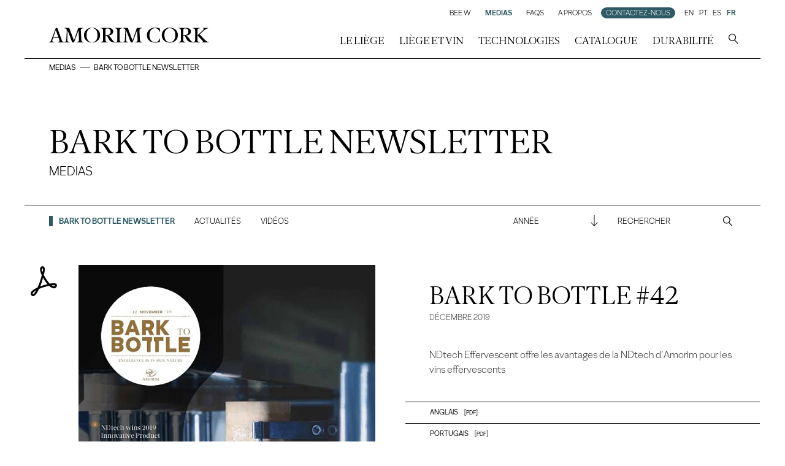

--- FILE ---
content_type: text/html; charset=utf-8
request_url: https://www.amorimcork.com/fr/medias/bark-to-bottle-newsletter/bark-to-bottle-42/253/
body_size: 18735
content:
<!DOCTYPE html>
<html xmlns="http://www.w3.org/1999/xhtml" xmlns:og="http://opengraphprotocol.org/schema/" xmlns:fb="http://www.facebook.com/2008/fbml" version="XHTML+RDFa 1.0" xml:lang="fr" isolang="fr-FR" lang="fr">
<head>
    <meta http-equiv="Content-Type" content="text/html; charset=utf-8" lang="fr-FR">
<title>Bark to Bottle #42 - Medias - Bark to bottle Newsletter</title>
<meta http-equiv="title" content="Bark to Bottle #42 - Medias - Bark to bottle Newsletter">
<meta name="description" content="NDtech Effervescent offre les avantages de la NDtech d’Amorim pour les vins effervescents">
<meta name="keywords" content="Bark to Bottle #42, Bark to bottle Newsletter, Medias">
<meta name="copyright" content="Copyright 2020 - 2026 © Amorim Cork. Created by Softway">
<meta name="language" content="fr">
<meta name="viewport" content="width=device-width, initial-scale=1.0, maximum-scale=5">
<meta name="format-detection" content="telephone=no">
<meta http-equiv="X-UA-Compatible" content="IE=edge">
<meta name="theme-color" content="#ffffff">
<meta property="og:title" content="Bark to Bottle #42 - Medias - Bark to bottle Newsletter">
<meta property="og:image" content="https://www.amorimcork.com/xms/img/1000x1000/46786/cT05MCZmPWpwZyZmbHRyW109dXNt/L08zbS8tME0zWnJTbS95NHN2d0FwaHNVd2did2wvOWhsQnNiLnM5LmJiWHcvMDcwczY0c1NKdHp0ZGty.jpg">
<meta property="og:image:width" content="1200">
<meta property="og:image:height" content="630">
<meta property="og:url" content="/fr/medias/bark-to-bottle-newsletter/bark-to-bottle-42/253/">
<meta property="og:type" content="website">
<meta property="og:description" content="NDtech Effervescent offre les avantages de la NDtech d’Amorim pour les vins effervescents">
<link rel="apple-touch-icon" sizes="120x120" href="/apple-touch-icon.png">
<link rel="icon" type="image/png" href="/favicon-32x32.png" sizes="32x32">
<link rel="icon" type="image/png" href="/favicon-16x16.png" sizes="16x16">
<link rel="manifest" href="/site.webmanifest">
<link rel="mask-icon" href="/safari-pinned-tab.svg" color="#000000">
<meta name="msapplication-TileColor" content="#000000">
<link rel="shortcut icon" type="image/x-icon" href="/favicon.ico">
<link rel="image_src" href="https://www.amorimcork.com/xms/img/1000x1000/46786/cT05MCZmPWpwZyZmbHRyW109dXNt/L08zbS8tME0zWnJTbS95NHN2d0FwaHNVd2did2wvOWhsQnNiLnM5LmJiWHcvMDcwczY0c1NKdHp0ZGty.jpg">
<link rel="canonical" href="/fr/medias/bark-to-bottle-newsletter/bark-to-bottle-42/253/">
<link rel="alternate" hreflang="en" href="https://www.amorimcork.com/en/media-center/bark-to-bottle/bark-to-bottle-42/253/">
<link rel="alternate" hreflang="pt" href="https://www.amorimcork.com/pt/media-center/bark-to-bottle/bark-to-bottle-42/253/">
<link rel="alternate" hreflang="es" href="https://www.amorimcork.com/es/sala-de-prensa/bark-to-bottle/bark-to-bottle-42/253/">
<link rel="alternate" hreflang="fr" href="https://www.amorimcork.com/fr/medias/bark-to-bottle-newsletter/bark-to-bottle-42/253/">


<script id="Cookiebot" src="https://consent.cookiebot.com/uc.js" data-cbid="e73ca514-74b7-4086-bfb1-2423cb152d8d" data-blockingmode="auto" data-culture="FR" type="text/javascript"></script>
<div data-control="cookiebot">
<template data-marketing-cookies-disabled>
Le partage est désactivé car vous avez bloqué les cookies marketing.
Pour activer cette fonctionnalité, veuillez modifier votre consentement sur la page Politique de cookies (au pied du site Web) et autoriser les cookies marketing.</p>
</template>
</div>

<!-- styles -->
<link rel="stylesheet" href="/assets/css/app.css?id=8f74ee1b28630c9bd476"/>

<!-- Google Tag Manager Head -->
<!-- Google Tag Manager -->
<script type="text/plain" data-cookieconsent="statistics">
(function(w,d,s,l,i){w[l]=w[l]||[];w[l].push({'gtm.start':
            new Date().getTime(),event:'gtm.js'});var f=d.getElementsByTagName(s)[0],
        j=d.createElement(s),dl=l!='dataLayer'?'&l='+l:'';j.async=true;j.src=
        'https://www.googletagmanager.com/gtm.js?id='+i+dl;f.parentNode.insertBefore(j,f);
    })(window,document,'script','dataLayer','GTM-T35B6BF');</script>
<!-- End Google Tag Manager -->
<meta name="google-site-verification" content="L4eKLZWX9v3OrpZIKOJOLUg7AdreQB2fcO3iOyj6NjY" />

<!-- Meta Pixel Code -->
<script type="text/plain" data-cookieconsent="statistics">
    !function(f,b,e,v,n,t,s)
    {if(f.fbq)return;n=f.fbq=function(){n.callMethod?
        n.callMethod.apply(n,arguments):n.queue.push(arguments)};
        if(!f._fbq)f._fbq=n;n.push=n;n.loaded=!0;n.version='2.0';
        n.queue=[];t=b.createElement(e);t.async=!0;
        t.src=v;s=b.getElementsByTagName(e)[0];
        s.parentNode.insertBefore(t,s)}(window, document,'script',
        'https://connect.facebook.net/en_US/fbevents.js');
    fbq('init', '112863951869922');
    fbq('track', 'PageView');
</script>

<noscript><img height="1" width="1" style="display:none"
               src=https://www.facebook.com/tr?id=112863951869922&ev=PageView&noscript=1
    /></noscript>
<!-- End Meta Pixel Code --></head>

<body class=""  data-menu="media_center_bark">

<!-- Google Tag Manager (noscript) -->
<noscript><iframe src="https://www.googletagmanager.com/ns.html?id=GTM-T35B6BF"
                  height="0" width="0" style="display:none;visibility:hidden"></iframe></noscript>
<!-- End Google Tag Manager (noscript) -->


<div id="fw-main" class="">

    
    
        <header>
        <div class="nav-container fixed-top">
            <div class="container-fluid">
                <nav class="navbar navbar-light navbar-expand-md px-gutter border-bottom">

                    <a class="navbar-brand" href="/fr/"><img src="/images/logo_amorim_cork.svg" alt="Amorim Cork" /></a>

                    <button class="navbar-toggler collapsed" type="button" data-toggle="collapse" data-target="#navbarMenu" aria-controls="navbarMenu" aria-expanded="false" aria-label="Toggle Menu">
                        <div id="nav-icon">
                            <span></span>
                            <span></span>
                        </div>
                    </button>

                    <div class="collapse navbar-collapse" id="navbarMenu">

                        <ul class="navbar-nav ml-auto">
                            <li class="nav-item dropdown ">
                                <a class="nav-link dropdown-toggle" href="/fr/le-liege/" id="ddCork" role="button" data-toggle="fw-dropdown" aria-haspopup="true" aria-expanded="false">
                                    Le liège                                </a>
                                <div class="dropdown-menu dropdown-mainmenu" aria-labelledby="ddCork">
                                    <a href="/fr/le-liege/" class="dropdown-item d-block d-sm-inline-block d-md-none ">Le liège</a>
                                                                            <a href="/fr/le-liege/pourquoi-le-liege/" class="dropdown-item ">Pourquoi le liège?</a>
                                                                            <a href="/fr/le-liege/de-nombreux-debouches/" class="dropdown-item ">De nombreux débouchés </a>
                                                                    </div>
                            </li>
                            <li class="nav-item dropdown ">
                                <a class="nav-link dropdown-toggle" href="/fr/liege-et-vin/" id="ddCorkWine" role="button" data-toggle="fw-dropdown" aria-haspopup="true" aria-expanded="false">
                                    Liège et Vin                                </a>
                                <div class="dropdown-menu dropdown-mainmenu" aria-labelledby="ddCorkWine">
                                    <a href="/fr/liege-et-vin/" class="dropdown-item d-block d-sm-inline-block d-md-none ">Indissociables par nature</a>
                                                                            <a href="/fr/le-liege-et-le-vin/matiere-premiere-et-fabrication/" class="dropdown-item ">Matière première et fabrication</a>
                                                                            <a href="/fr/le-liege-et-le-vin/bouchons-de-liege-vs-bouchons-synthetiques/" class="dropdown-item ">Bouchons de liège VS bouchons synthétiques</a>
                                                                    </div>
                            </li>
                            <li class="nav-item dropdown ">
                                <a class="nav-link dropdown-toggle" href="/fr/technologies/" id="ddTechnologies" role="button" data-toggle="fw-dropdown" aria-haspopup="true" aria-expanded="false">
                                    Technologies                                </a>
                                <div class="dropdown-menu dropdown-mainmenu" aria-labelledby="ddTechnologies">
									                                        <a href="/fr/technologies/ndtech/" class="dropdown-item ">NDtech</a>
									                                        <a href="/fr/technologies/naturity/" class="dropdown-item ">Naturity</a>
									                                        <a href="/fr/technologies/xpur/" class="dropdown-item ">Xpür</a>
									                                        <a href="/fr/technologies/corknova/" class="dropdown-item ">CorkNova</a>
									                                        <a href="/fr/technologies/rosa/" class="dropdown-item ">ROSA</a>
									                                </div>
                            </li>
                            <li class="nav-item ">
                                <a class="nav-link" href="/fr/catalogue/" data-toggle="fw-dropdown">Catalogue</a>
                            </li>
                            <li class="nav-item dropdown ">
                                <a class="nav-link dropdown-toggle" href="/fr/durabilite/" id="ddSustainability" role="button" data-toggle="fw-dropdown" aria-haspopup="true" aria-expanded="false">
                                    Durabilité                                </a>
                                <div class="dropdown-menu dropdown-mainmenu dropdown-menu-md-right text-md-right" aria-labelledby="ddSustainability">
                                    <a href="/fr/durabilite/" class="dropdown-item d-block d-sm-inline-block d-md-none ">Trouver le juste équilibre</a>
                                                                            <a href="/fr/durabilite/les-forets-de-chenes-liege-au-service-du-durabilite/" class="dropdown-item ">Les forêts de chênes-liège au service du durabilité</a>
                                                                            <a href="/fr/durabilite/rapports-et-publications/" class="dropdown-item ">Rapports et publications</a>
                                                                            <a href="/fr/durabilite/etudes-et-certificats/" class="dropdown-item ">Études et certificats</a>
                                                                            <a href="/fr/durabilite/recyclage/" class="dropdown-item ">Recyclage</a>
                                                                            <a href="/fr/durabilite/empreinte-carbone-iso14067/" class="dropdown-item ">Empreinte Carbone ISO14067</a>
                                                                    </div>
                            </li>
                            <li class="nav-item dropdown  d-md-none">
                                <a class="nav-link dropdown-toggle" href="/fr/a-propos/" id="ddAbout" role="button" data-toggle="fw-dropdown" aria-haspopup="true" aria-expanded="false">
                                    A Propos                                </a>
                                <div class="dropdown-menu dropdown-mainmenu dropdown-menu-md-right text-md-right" aria-labelledby="ddAbout">
                                                                            <a href="/fr/a-propos/amorim-cork/" class="dropdown-item ">Amorim Cork</a>
                                                                            <a href="/fr/a-propos/qualite-et-r&d/" class="dropdown-item ">Qualité et R&D</a>
                                                                            <a href="/fr/a-propos/certifications/" class="dropdown-item ">Certifications</a>
                                                                            <a href="/fr/a-propos/amorim-dans-le-monde/" class="dropdown-item ">Amorim dans le monde</a>
                                                                            <a href="/fr/a-propos/l-univers-amorim/" class="dropdown-item ">L'univers Amorim</a>
                                                                    </div>
                            </li>

                            <li class="nav-item d-none d-md-block">
                                <button class="nav-link btn-reset" data-toggle="modal" data-backdrop="static" data-target="#searchModal" title="search"><i class="icon icon-zoom"></i></button>
                            </li>

                            <li class="nav-item d-block d-md-none nav-small mt-double-gutter ">
                                <a class="nav-link" href="/fr/bee-w/">Bee W</a>
                            </li>
                            <li class="nav-item d-block d-md-none nav-small active">
                                <a class="nav-link" href="/fr/medias/">Medias</a>
                            </li>
                            <li class="nav-item d-block d-md-none nav-small ">
                                <a class="nav-link" href="/fr/faqs/">FAQs</a>
                            </li>
                            <li class="nav-item d-block d-md-none nav-small ">
                                <a class="nav-link menu-pill" href="/fr/contactez-nous/">Contactez-nous</a>
                            </li>
                            <li class="d-block d-md-none mt-double-gutter">
                                <div class="big-search search-list">
                                    <form action="/fr/resultados-de-la-busqueda/">

                                        <div class="input-group">
                                            <input type="text" class="form-control" name="f_kw" value="" id="f_kw" placeholder="Recherche par mot-clé...">
                                            <div class="input-group-append">
                                                <div class="input-group-text">
                                                    <button type="submit"><i class="icon icon-1 icon-zoom"></i></button>
                                                </div>
                                            </div>
                                        </div>

                                    </form>
                                </div>
                            </li>
                            <li class="lang nav-item d-inline-flex d-md-none nav-small mt-double-gutter mt-sm-gutter-0">
                                                                    <a class="nav-link " href="/en/media-center/bark-to-bottle/bark-to-bottle-42/253/">EN</a>
                                                                    <a class="nav-link " href="/pt/media-center/bark-to-bottle/bark-to-bottle-42/253/">PT</a>
                                                                    <a class="nav-link " href="/es/sala-de-prensa/bark-to-bottle/bark-to-bottle-42/253/">ES</a>
                                                                    <a class="nav-link active" href="/fr/medias/bark-to-bottle-newsletter/bark-to-bottle-42/253/">FR</a>
                                                            </li>
                        </ul>

                    </div>

                    <ul class="navbar-menu-fixed d-none d-md-inline-block">
                        <li class="">
                            <a href="/fr/bee-w/">Bee W</a>
                        </li>
                        <li class="dropdown active">
                            <a class="dropdown-toggle" href="/fr/medias/" id="ddMediaCenter" role="button" data-toggle="fw-dropdown" aria-haspopup="true" aria-expanded="false">
                                Medias                            </a>
                            <div class="dropdown-menu dropdown-mainmenu" aria-labelledby="ddMediaCenter">
                                <a href="/fr/medias/" class="dropdown-item d-block d-sm-inline-block d-md-none active">Temps forts</a>
                                <a href="/fr/medias/bark-to-bottle-newsletter/" class="dropdown-item active">Bark to bottle Newsletter</a>
                                <a href="/fr/medias/actualites/" class="dropdown-item ">Actualités</a>
                                <a href="/fr/medias/videos/" class="dropdown-item ">Vidéos</a>
                            </div>
                        </li>
                        <li class="">
                            <a href="/fr/faqs/" data-toggle="fw-dropdown">FAQs</a>
                        </li>
                        <li class="dropdown ">
                            <a class="dropdown-toggle" href="/fr/a-propos/" id="ddAboutBig" role="button" data-toggle="fw-dropdown" aria-haspopup="true" aria-expanded="false">
                                A Propos                            </a>
                            <div class="dropdown-menu dropdown-mainmenu" aria-labelledby="ddAboutBig">
								                                    <a href="/fr/a-propos/amorim-cork/" class="dropdown-item ">Amorim Cork</a>
								                                    <a href="/fr/a-propos/qualite-et-r&d/" class="dropdown-item ">Qualité et R&D</a>
								                                    <a href="/fr/a-propos/certifications/" class="dropdown-item ">Certifications</a>
								                                    <a href="/fr/a-propos/amorim-dans-le-monde/" class="dropdown-item ">Amorim dans le monde</a>
								                                    <a href="/fr/a-propos/l-univers-amorim/" class="dropdown-item ">L'univers Amorim</a>
								                            </div>
                        </li>
						<li class="">
                            <a href="/fr/contactez-nous/" class="menu-pill" data-toggle="fw-dropdown">Contactez-nous</a>
                        </li>
                        <li class="lang">

                                                            <a class="" href="/en/media-center/bark-to-bottle/bark-to-bottle-42/253/">EN</a>
                                                            <a class="" href="/pt/media-center/bark-to-bottle/bark-to-bottle-42/253/">PT</a>
                                                            <a class="" href="/es/sala-de-prensa/bark-to-bottle/bark-to-bottle-42/253/">ES</a>
                                                            <a class="active" href="/fr/medias/bark-to-bottle-newsletter/bark-to-bottle-42/253/">FR</a>
                                                    </li>
                    </ul>

                </nav>

            </div>
        </div>
    </header>

    <div class="tracker">
        <div class="container-fluid">

            <ul class="tracker-element pl-gutter">
                                    <li><a href="/fr/medias/">Medias</a></li>
                    <li>Bark to bottle Newsletter</li>
                            </ul>

        </div>
    </div>

    
    <section class="section-gutter">
        <div class="container-fluid">

            <div class="px-gutter">
                <div class="page-title pt-gutter">
                    <h1 class="display-2">
                        Bark to bottle Newsletter                        <strong>Medias</strong>
                    </h1>
                </div>
            </div>

            <div class="border-top d-none d-sm-block">
    <div class="px-gutter pt-2">
        <div class="row no-gutters align-items-center">
            <div class="col-md-8 col-lg-6">

                <ul class="nav nav-pills">
                    <li class="nav-item">
                        <a href="/fr/medias/bark-to-bottle-newsletter/" class="nav-link active" >Bark to bottle Newsletter</a>
                    </li>
                    <li class="nav-item">
                        <a href="/fr/medias/actualites/" class="nav-link " >Actualités</a>
                    </li>
                    <li class="nav-item">
                        <a href="/fr/medias/videos/" class="nav-link " >Vidéos</a>
                    </li>
                </ul>

            </div>

                            <div class="col-md-4 col-lg-6">
                    <div class="filters d-none d-md-block">
                        <form method="get" action="/fr/medias/bark-to-bottle-newsletter/" class="form-inline justify-content-start justify-content-sm-end">

                            
                            <select name="f_year" onchange="this.form.submit();" class="custom-select mb-2 mb-sm-0 mr-sm-2 mr-xl-3 d-none d-lg-flex" id="yearFilter">
                                <option value="">Année</option>

                                                                    <option value="2025" >2025</option>
                                                                    <option value="2024" >2024</option>
                                                                    <option value="2023" >2023</option>
                                                                    <option value="2022" >2022</option>
                                                                    <option value="2021" >2021</option>
                                                                    <option value="2020" >2020</option>
                                                                    <option value="2019" >2019</option>
                                                                    <option value="2018" >2018</option>
                                                                    <option value="2017" >2017</option>
                                                                    <option value="2016" >2016</option>
                                                                    <option value="2015" >2015</option>
                                                                    <option value="2014" >2014</option>
                                                                    <option value="2013" >2013</option>
                                                                    <option value="2011" >2011</option>
                                                                    <option value="2010" >2010</option>
                                                                    <option value="2009" >2009</option>
                                                                    <option value="2008" >2008</option>
                                                                    <option value="2007" >2007</option>
                                                            </select>

                            <div class="input-group mb-2 mb-sm-0">
                                <input type="text" class="form-control" name="f_kw" value="" id="keywordFilter" style="min-width: 110px;" placeholder="Rechercher">
                                <div class="input-group-append">
                                    <button type="submit" class="btn-submit" title="zoom"><i class="icon icon-zoom"></i></button>
                                </div>
                            </div>

                        </form>
                    </div>
                </div>
            
        </div>
    </div>
</div>

<div class="d-block d-sm-none">

    <div class="filters submenu-mobile">
        <select name="list" onchange="window.location.href=$(this).val();" class="custom-select px-gutter" id="listMediaCenter">
            <option value="/fr/medias/">Temps forts</option>
            <option value="/fr/medias/bark-to-bottle-newsletter/" selected>Bark to bottle Newsletter</option>
            <option value="/fr/medias/actualites/" >Actualités</option>
            <option value="/fr/medias/videos/" >Vidéos</option>
        </select>
    </div>

</div>

        </div>
    </section>
    <section class="section-gutter pt-0">
        <div class="container-fluid">

            <div class="row custom-gutters align-content-start">
                <div class="col-sm-6">

                    <div class="bg-photo-container bg-h-120 bg-h-md-120 bg-h-xl-120 pdf-item">
                        <div class="bg-photo bg-contain bg-transparent">
                            <div class="photo-container w-100 h-100">
                                <div class="photo-holder photo-contain">
                                    <img src="https://www.amorimcork.com/xms/img/x800/7a2ef/cT05MCZmPXdlYnAmZmx0cltdPXVzbQ/L08zbS8tME0zWnJTbS95NHN2d0FwaHNVd2did2wvOWhsQnNiLnM5LmJiWHcvMDcwczY0c1NKdHp0ZGty.webp" alt="Bark to Bottle #42" loading="lazy">
                                </div>
                            </div>
                        </div>
                    </div>

                </div>
                <div class="col-sm-6">

                    <div class="my-gutter">

                        <div class="px-gutter">
                            <div class="page-title">
                                <h2 class="h1">Bark to Bottle #42</h2>
                                <div class="card-subtitle pt-2">décembre 2019</div>
                            </div>
                        </div>

                        <div class="mt-gutter px-gutter">
                            <div class="xms-text">
                                <p>NDtech Effervescent offre les avantages de la NDtech d&rsquo;Amorim pour les vins effervescents</p>                            </div>
                        </div>

                        <div class="btn-container mt-gutter">
                                                            <a href="https://www.amorimcork.com/xms/files/Media_Center/Bark_to_Bottle/btb_42_en_web.pdf" target="_blank"
                                   
           data-sw-gtm-track
           data-sw-gtm-category="link"
           data-sw-gtm-action="click_link"
           data-sw-gtm-label="https&#x3A;&#x2F;&#x2F;www.amorimcork.com&#x2F;xms&#x2F;files&#x2F;Media_Center&#x2F;Bark_to_Bottle&#x2F;btb_42_en_web.pdf&#x7C;fr&#x2F;medias&#x2F;bark-to-bottle-newsletter&#x2F;bark-to-bottle-42&#x2F;253"
                                           class="btn btn-small-line-top line-grow-left px-gutter py-2">Anglais <small class="pl-1 pl-md-2">[PDF]</small></a>
                                                            <a href="https://www.amorimcork.com/xms/files/Media_Center/Bark_to_Bottle/btb_42_pt_web.pdf" target="_blank"
                                   
           data-sw-gtm-track
           data-sw-gtm-category="link"
           data-sw-gtm-action="click_link"
           data-sw-gtm-label="https&#x3A;&#x2F;&#x2F;www.amorimcork.com&#x2F;xms&#x2F;files&#x2F;Media_Center&#x2F;Bark_to_Bottle&#x2F;btb_42_pt_web.pdf&#x7C;fr&#x2F;medias&#x2F;bark-to-bottle-newsletter&#x2F;bark-to-bottle-42&#x2F;253"
                                           class="btn btn-small-line-top line-grow-left px-gutter py-2">Portugais <small class="pl-1 pl-md-2">[PDF]</small></a>
                                                            <a href="https://www.amorimcork.com/xms/files/Media_Center/Bark_to_Bottle/btb_42_es_web.pdf" target="_blank"
                                   
           data-sw-gtm-track
           data-sw-gtm-category="link"
           data-sw-gtm-action="click_link"
           data-sw-gtm-label="https&#x3A;&#x2F;&#x2F;www.amorimcork.com&#x2F;xms&#x2F;files&#x2F;Media_Center&#x2F;Bark_to_Bottle&#x2F;btb_42_es_web.pdf&#x7C;fr&#x2F;medias&#x2F;bark-to-bottle-newsletter&#x2F;bark-to-bottle-42&#x2F;253"
                                           class="btn btn-small-line-top line-grow-left px-gutter py-2">Espagnol <small class="pl-1 pl-md-2">[PDF]</small></a>
                                                            <a href="https://www.amorimcork.com/xms/files/Media_Center/Bark_to_Bottle/btb_42_de_web.pdf" target="_blank"
                                   
           data-sw-gtm-track
           data-sw-gtm-category="link"
           data-sw-gtm-action="click_link"
           data-sw-gtm-label="https&#x3A;&#x2F;&#x2F;www.amorimcork.com&#x2F;xms&#x2F;files&#x2F;Media_Center&#x2F;Bark_to_Bottle&#x2F;btb_42_de_web.pdf&#x7C;fr&#x2F;medias&#x2F;bark-to-bottle-newsletter&#x2F;bark-to-bottle-42&#x2F;253"
                                           class="btn btn-small-line-top line-grow-left px-gutter py-2">Allemand <small class="pl-1 pl-md-2">[PDF]</small></a>
                                                            <a href="https://www.amorimcork.com/xms/files/Media_Center/Bark_to_Bottle/btb_42_fr_web.pdf" target="_blank"
                                   
           data-sw-gtm-track
           data-sw-gtm-category="link"
           data-sw-gtm-action="click_link"
           data-sw-gtm-label="https&#x3A;&#x2F;&#x2F;www.amorimcork.com&#x2F;xms&#x2F;files&#x2F;Media_Center&#x2F;Bark_to_Bottle&#x2F;btb_42_fr_web.pdf&#x7C;fr&#x2F;medias&#x2F;bark-to-bottle-newsletter&#x2F;bark-to-bottle-42&#x2F;253"
                                           class="btn btn-small-line-top line-grow-left px-gutter py-2">Français <small class="pl-1 pl-md-2">[PDF]</small></a>
                                                    </div>

                    </div>

                </div>

            </div>

            <div class="px-gutter border-top mt-gutter pt-3">
                <div class="px-gutter pr-0 px-xs-0">
                    <div class="row custom-gutters">
                        <div class="col-5">
                            <ul class="nav nav-pills">
                                <li class="nav-item">
                                    <a href="javascript:history.go(-1);" class="nav-link" >Retour</a>
                                </li>
                            </ul>
                        </div>
                    </div>
                </div>
            </div>

        </div>
    </section>

    <section class="section-gutter">
        <div class="container-fluid">

            <div class="px-gutter">
                <div class="page-title">
                    <h2 class="h1">Autres articles</h2>
                </div>
            </div>

            <div class="news-slider slick-slider ">

                    <a href="/fr/medias/bark-to-bottle-newsletter/bark-to-bottle-49/455/" class="card">
                <div class="bg-photo-container">
                    <div class="photo-container bg-h-130 bg-h-sm-100 bg-h-md-130">
                        <div class="photo-holder ">
                            <img src="https://www.amorimcork.com/xms/img/500x/d5792/cT05MCZmPXdlYnAmZmx0cltdPXVzbQ/L08zbS8tME0zWnJTbS95NHN2d0FwaHNVd2did2wvOWhsQnNiLnM5LmJiWHcvOTc5czZRc3hsc0tqRFNudHp0ZGty.webp" alt="Bark to Bottle #49" loading="lazy">
                        </div>
                    </div>
                </div>
                <div class="card-body">
                    <h3 class="card-title h5">Bark to Bottle #49</h3>
                                            <div class="card-subtitle pt-3">31 mai / 2023</div>
                                    </div>
            </a>
                    <a href="/fr/medias/bark-to-bottle-newsletter/bark-to-bottle-54/858/" class="card">
                <div class="bg-photo-container">
                    <div class="photo-container bg-h-130 bg-h-sm-100 bg-h-md-130">
                        <div class="photo-holder ">
                            <img src="https://www.amorimcork.com/xms/img/500x/c3c91/cT05MCZmbHRyW109dXNt/L08zbS8tME0zWnJTbS95NHN2d0FwaHNVd2did2wvOWhsQnNiLnM5LmJiWHcvOWI5c1Y2L3hsdHp0a0py.png" alt="Bark to Bottle #54" loading="lazy">
                        </div>
                    </div>
                </div>
                <div class="card-body">
                    <h3 class="card-title h5">Bark to Bottle #54</h3>
                                            <div class="card-subtitle pt-3"> 3 déc. / 2025</div>
                                    </div>
            </a>
                    <a href="/fr/medias/bark-to-bottle-newsletter/bark-to-bottle-53/792/" class="card">
                <div class="bg-photo-container">
                    <div class="photo-container bg-h-130 bg-h-sm-100 bg-h-md-130">
                        <div class="photo-holder ">
                            <img src="https://www.amorimcork.com/xms/img/500x/8a649/cT05MCZmbHRyW109dXNt/L08zbS8tME0zWnJTbS95NHN2d0FwaHNVd2did2wvOWhsQnNiLnM5LmJiWHcvOWI5c1ZvL1VqRFNuc3hsdHp0a0py.png" alt="Bark to Bottle #53" loading="lazy">
                        </div>
                    </div>
                </div>
                <div class="card-body">
                    <h3 class="card-title h5">Bark to Bottle #53</h3>
                                            <div class="card-subtitle pt-3">19 juin / 2025</div>
                                    </div>
            </a>
                    <a href="/fr/medias/bark-to-bottle-newsletter/bark-to-bottle-52/658/" class="card">
                <div class="bg-photo-container">
                    <div class="photo-container bg-h-130 bg-h-sm-100 bg-h-md-130">
                        <div class="photo-holder ">
                            <img src="https://www.amorimcork.com/xms/img/500x/64307/cT05MCZmbHRyW109dXNt/L08zbS8tME0zWnJTbS95NHN2d0FwaHNVd2did2wvOWhsQnNiLnM5LmJiWHcvOTc5c1Y0L1Vaa1pzeGx0enRrSnI.png" alt="Bark to Bottle #52" loading="lazy">
                        </div>
                    </div>
                </div>
                <div class="card-body">
                    <h3 class="card-title h5">Bark to Bottle #52</h3>
                                            <div class="card-subtitle pt-3">10 avril / 2024</div>
                                    </div>
            </a>
                    <a href="/fr/medias/bark-to-bottle-newsletter/bark-to-bottle-51/528/" class="card">
                <div class="bg-photo-container">
                    <div class="photo-container bg-h-130 bg-h-sm-100 bg-h-md-130">
                        <div class="photo-holder ">
                            <img src="https://www.amorimcork.com/xms/img/500x/1c9a9/cT05MCZmPXdlYnAmZmx0cltdPXVzbQ/L08zbS8tME0zWnJTbS95NHN2d0FwaHNVd2did2wvOWhsQnNiLnM5LmJiWHcvOWI5c1Z6Lzk3OXNWenN4bHNLWmtadDR0ZGty.webp" alt="Bark to Bottle #51" loading="lazy">
                        </div>
                    </div>
                </div>
                <div class="card-body">
                    <h3 class="card-title h5">Bark to Bottle #51</h3>
                                            <div class="card-subtitle pt-3">10 avril / 2024</div>
                                    </div>
            </a>
                    <a href="/fr/medias/bark-to-bottle-newsletter/bark-to-bottle-50/487/" class="card">
                <div class="bg-photo-container">
                    <div class="photo-container bg-h-130 bg-h-sm-100 bg-h-md-130">
                        <div class="photo-holder ">
                            <img src="https://www.amorimcork.com/xms/img/500x/a499a/cT05MCZmPXdlYnAmZmx0cltdPXVzbQ/L08zbS8tME0zWnJTbS95NHN2d0FwaHNVd2did2wvOWhsQnNiLnM5LmJiWHcvOTc5c1Z5LzdSdTMwc0tqRFNuczk3OXNKVnlzeGx0NHRka3I.webp" alt="Bark to Bottle #50" loading="lazy">
                        </div>
                    </div>
                </div>
                <div class="card-body">
                    <h3 class="card-title h5">Bark to Bottle #50</h3>
                                            <div class="card-subtitle pt-3">24 nov. / 2023</div>
                                    </div>
            </a>
        
    </div>



        </div>
    </section>


        <footer class="section-gutter">
    <div class="container-fluid">

        <div class="border-top border-bottom py-gutter px-half-gutter">
            <div class="row">
                <div class="col-lg-6">
                    <div class="row">
                        <div class="col-sm-6">

                            <div class="footer-item">
                                <h5 class="title-footer">Suivre Amorim Cork</h5>
                                <div class="social-list">
                                                                            <a href="https://www.instagram.com/amorimcorkstoppers/"
                                           target="_blank"
                                           title="Suivez sur Instagram"><i class="icon icon-instagram"></i>
                                        </a>
                                    									                                        <a href="https://www.facebook.com/amorimcork"
                                           target="_blank"
                                           title="Suivez sur Facebook"><i class="icon icon-facebook"></i>
                                        </a>
                                                                                                                <a href="https://www.linkedin.com/company/amorimcork"
                                           target="_blank"
                                           title="Suivez sur LinkedIn"><i class="icon icon-linkedin_square"></i>
                                        </a>
                                    									                                        <a href="https://www.youtube.com/@AmorimCorkstoppers"
                                           target="_blank"
                                           title="Follow on YouTube"><i class="icon icon-youtube"></i>
                                        </a>
                                                                    </div>
                            </div>

                            <div class="footer-item">
								                            </div>

                        </div>
                        <div class="col-sm-6">

                            <div class="footer-item mt-2 mt-sm-0">
                                <a href="/fr/plan-du-site/" class="title-footer">Plan du Site</a>
                            </div>

                            <div class="footer-item">
                                <a href="/fr/conditions-generales/" class="title-footer">Conditions Générales</a>
                            </div>

                            <div class="footer-item">
                                <a href="/fr/politique-de-confidentialite/" class="title-footer">Politique de Confidentialité</a>
                            </div>

                            <div class="footer-item">
                                <a href="/fr/politique-de-cookies/" class="title-footer">Politique de Cookies</a>
                            </div>

                            
                        </div>
                    </div>
                </div>
                <div class="col-lg-6">
                    <div class="row">
                        <div class="col-sm-6">

                            <div class="row">
                                <div class="col-xl-10">
                                    <div class="footer-item mt-4 mt-lg-0 pr-xl-4">
                                        <h5 class="h4">L'actualité d'Amorim</h5>
                                                                                    Je souhaiterais recevoir la newsletter d&rsquo;Amorim Cork.                                                                            </div>
                                </div>
                            </div>

                        </div>
                        <div class="col-sm-6">

                            <div class="footer-item mt- mt-sm-4 mt-lg-0">
                                <div class="footer-form">
                                    <form id="newsletter-form"
      action="/form/newsletter/"
      method="post"
      
           data-sw-gtm-track
           data-sw-gtm-category="newsletter"
           data-sw-gtm-action="submit"
           data-sw-gtm-label="fr&#x2F;medias&#x2F;bark-to-bottle-newsletter&#x2F;bark-to-bottle-42&#x2F;253"
        >

    <input type="hidden" name="lang" value="fr">
    
            <input type="hidden" name="F_TSTP" value="1769185755" />
            <input type="hidden" name="F_CRC" value="52835ca1d59e2e423a477e677ccb0a54" />
        
    <div class="hide-success">
        <div class="form-group border-bottom">
            <input class="form-control" type="text" name="nome" id="newsletterNome" placeholder="Nom" />
        </div>
        <div class="row small-gutters">
            <div class="col">
                <div class="form-group border-bottom">
                    <select aria-label="Pays" class="form-control" name="pais" id="newsletterPais" style="-webkit-appearance: none; -moz-appearance: none;appearance: none;">
                        <option value="" selected>Pays</option>
                                                <option value="Afghanistan" data-value="AF">Afghanistan</option>cx
                                                <option value="South Africa" data-value="ZA">Afrique du Sud</option>cx
                                                <option value="Åland Islands" data-value="AX">Ahvenanmaa</option>cx
                                                <option value="Albania" data-value="AL">Albanie</option>cx
                                                <option value="Algeria" data-value="DZ">Algérie</option>cx
                                                <option value="Germany" data-value="DE">Allemagne</option>cx
                                                <option value="Andorra" data-value="AD">Andorre</option>cx
                                                <option value="Angola" data-value="AO">Angola</option>cx
                                                <option value="Anguilla" data-value="AI">Anguilla</option>cx
                                                <option value="Antarctica" data-value="AQ">Antarctique</option>cx
                                                <option value="Antigua and Barbuda" data-value="AG">Antigua-et-Barbuda</option>cx
                                                <option value="Saudi Arabia" data-value="SA">Arabie Saoudite</option>cx
                                                <option value="Argentina" data-value="AR">Argentine</option>cx
                                                <option value="Armenia" data-value="AM">Arménie</option>cx
                                                <option value="Aruba" data-value="AW">Aruba</option>cx
                                                <option value="Australia" data-value="AU">Australie</option>cx
                                                <option value="Austria" data-value="AT">Autriche</option>cx
                                                <option value="Azerbaijan" data-value="AZ">Azerbaïdjan</option>cx
                                                <option value="Bahamas" data-value="BS">Bahamas</option>cx
                                                <option value="Bahrain" data-value="BH">Bahreïn</option>cx
                                                <option value="Bangladesh" data-value="BD">Bangladesh</option>cx
                                                <option value="Barbados" data-value="BB">Barbade</option>cx
                                                <option value="Belgium" data-value="BE">Belgique</option>cx
                                                <option value="Belize" data-value="BZ">Belize</option>cx
                                                <option value="Benin" data-value="BJ">Bénin</option>cx
                                                <option value="Bermuda" data-value="BM">Bermudes</option>cx
                                                <option value="Bhutan" data-value="BT">Bhoutan</option>cx
                                                <option value="Belarus" data-value="BY">Biélorussie</option>cx
                                                <option value="Myanmar" data-value="MM">Birmanie</option>cx
                                                <option value="Bolivia" data-value="BO">Bolivie</option>cx
                                                <option value="Bosnia and Herzegovina" data-value="BA">Bosnie-Herzégovine</option>cx
                                                <option value="Botswana" data-value="BW">Botswana</option>cx
                                                <option value="Brazil" data-value="BR">Brésil</option>cx
                                                <option value="Brunei" data-value="BN">Brunei</option>cx
                                                <option value="Bulgaria" data-value="BG">Bulgarie</option>cx
                                                <option value="Burkina Faso" data-value="BF">Burkina Faso</option>cx
                                                <option value="Burundi" data-value="BI">Burundi</option>cx
                                                <option value="Cambodia" data-value="KH">Cambodge</option>cx
                                                <option value="Cameroon" data-value="CM">Cameroun</option>cx
                                                <option value="Canada" data-value="CA">Canada</option>cx
                                                <option value="Chile" data-value="CL">Chili</option>cx
                                                <option value="China" data-value="CN">Chine</option>cx
                                                <option value="Cyprus" data-value="CY">Chypre</option>cx
                                                <option value="Vatican City" data-value="VA">Cité du Vatican</option>cx
                                                <option value="Colombia" data-value="CO">Colombie</option>cx
                                                <option value="Comoros" data-value="KM">Comores</option>cx
                                                <option value="Republic of the Congo" data-value="CG">Congo</option>cx
                                                <option value="DR Congo" data-value="CD">Congo (Rép. dém.)</option>cx
                                                <option value="North Korea" data-value="KP">Corée du Nord</option>cx
                                                <option value="South Korea" data-value="KR">Corée du Sud</option>cx
                                                <option value="Costa Rica" data-value="CR">Costa Rica</option>cx
                                                <option value="Ivory Coast" data-value="CI">Côte d'Ivoire</option>cx
                                                <option value="Croatia" data-value="HR">Croatie</option>cx
                                                <option value="Cuba" data-value="CU">Cuba</option>cx
                                                <option value="Curaçao" data-value="CW">Curaçao</option>cx
                                                <option value="Denmark" data-value="DK">Danemark</option>cx
                                                <option value="Djibouti" data-value="DJ">Djibouti</option>cx
                                                <option value="Dominica" data-value="DM">Dominique</option>cx
                                                <option value="Egypt" data-value="EG">Égypte</option>cx
                                                <option value="United Arab Emirates" data-value="AE">Émirats arabes unis</option>cx
                                                <option value="Ecuador" data-value="EC">Équateur</option>cx
                                                <option value="Eritrea" data-value="ER">Érythrée</option>cx
                                                <option value="Spain" data-value="ES">Espagne</option>cx
                                                <option value="Estonia" data-value="EE">Estonie</option>cx
                                                <option value="Eswatini" data-value="SZ">Eswatini</option>cx
                                                <option value="United States" data-value="US">États-Unis</option>cx
                                                <option value="Ethiopia" data-value="ET">Éthiopie</option>cx
                                                <option value="Fiji" data-value="FJ">Fidji</option>cx
                                                <option value="Finland" data-value="FI">Finlande</option>cx
                                                <option value="France" data-value="FR">France</option>cx
                                                <option value="Gabon" data-value="GA">Gabon</option>cx
                                                <option value="Gambia" data-value="GM">Gambie</option>cx
                                                <option value="Georgia" data-value="GE">Géorgie</option>cx
                                                <option value="South Georgia" data-value="GS">Géorgie du Sud-et-les Îles Sandwich du Sud</option>cx
                                                <option value="Ghana" data-value="GH">Ghana</option>cx
                                                <option value="Gibraltar" data-value="GI">Gibraltar</option>cx
                                                <option value="Greece" data-value="GR">Grèce</option>cx
                                                <option value="Grenada" data-value="GD">Grenade</option>cx
                                                <option value="Greenland" data-value="GL">Groenland</option>cx
                                                <option value="Guadeloupe" data-value="GP">Guadeloupe</option>cx
                                                <option value="Guam" data-value="GU">Guam</option>cx
                                                <option value="Guatemala" data-value="GT">Guatemala</option>cx
                                                <option value="Guernsey" data-value="GG">Guernesey</option>cx
                                                <option value="Guinea" data-value="GN">Guinée</option>cx
                                                <option value="Guinea-Bissau" data-value="GW">Guinée-Bissau</option>cx
                                                <option value="Equatorial Guinea" data-value="GQ">Guinée équatoriale</option>cx
                                                <option value="Guyana" data-value="GY">Guyana</option>cx
                                                <option value="French Guiana" data-value="GF">Guyane</option>cx
                                                <option value="Haiti" data-value="HT">Haïti</option>cx
                                                <option value="Honduras" data-value="HN">Honduras</option>cx
                                                <option value="Hong Kong" data-value="HK">Hong Kong</option>cx
                                                <option value="Hungary" data-value="HU">Hongrie</option>cx
                                                <option value="Bouvet Island" data-value="BV">Île Bouvet</option>cx
                                                <option value="Christmas Island" data-value="CX">Île Christmas</option>cx
                                                <option value="Isle of Man" data-value="IM">Île de Man</option>cx
                                                <option value="Mauritius" data-value="MU">Île Maurice</option>cx
                                                <option value="Norfolk Island" data-value="NF">Île Norfolk</option>cx
                                                <option value="Cayman Islands" data-value="KY">Îles Caïmans</option>cx
                                                <option value="Cocos (Keeling) Islands" data-value="CC">Îles Cocos</option>cx
                                                <option value="Cook Islands" data-value="CK">Îles Cook</option>cx
                                                <option value="Cape Verde" data-value="CV">Îles du Cap-Vert</option>cx
                                                <option value="Faroe Islands" data-value="FO">Îles Féroé</option>cx
                                                <option value="Heard Island and McDonald Islands" data-value="HM">Îles Heard-et-MacDonald</option>cx
                                                <option value="Falkland Islands" data-value="FK">Îles Malouines</option>cx
                                                <option value="Northern Mariana Islands" data-value="MP">Îles Mariannes du Nord</option>cx
                                                <option value="Marshall Islands" data-value="MH">Îles Marshall</option>cx
                                                <option value="United States Minor Outlying Islands" data-value="UM">Îles mineures éloignées des États-Unis</option>cx
                                                <option value="Pitcairn Islands" data-value="PN">Îles Pitcairn</option>cx
                                                <option value="Solomon Islands" data-value="SB">Îles Salomon</option>cx
                                                <option value="Turks and Caicos Islands" data-value="TC">Îles Turques-et-Caïques</option>cx
                                                <option value="British Virgin Islands" data-value="VG">Îles Vierges britanniques</option>cx
                                                <option value="United States Virgin Islands" data-value="VI">Îles Vierges des États-Unis</option>cx
                                                <option value="India" data-value="IN">Inde</option>cx
                                                <option value="Indonesia" data-value="ID">Indonésie</option>cx
                                                <option value="Iraq" data-value="IQ">Irak</option>cx
                                                <option value="Iran" data-value="IR">Iran</option>cx
                                                <option value="Ireland" data-value="IE">Irlande</option>cx
                                                <option value="Iceland" data-value="IS">Islande</option>cx
                                                <option value="Israel" data-value="IL">Israël</option>cx
                                                <option value="Italy" data-value="IT">Italie</option>cx
                                                <option value="Jamaica" data-value="JM">Jamaïque</option>cx
                                                <option value="Japan" data-value="JP">Japon</option>cx
                                                <option value="Jersey" data-value="JE">Jersey</option>cx
                                                <option value="Jordan" data-value="JO">Jordanie</option>cx
                                                <option value="Kazakhstan" data-value="KZ">Kazakhstan</option>cx
                                                <option value="Kenya" data-value="KE">Kenya</option>cx
                                                <option value="Kyrgyzstan" data-value="KG">Kirghizistan</option>cx
                                                <option value="Kiribati" data-value="KI">Kiribati</option>cx
                                                <option value="Kosovo" data-value="XK">Kosovo</option>cx
                                                <option value="Kuwait" data-value="KW">Koweït</option>cx
                                                <option value="Laos" data-value="LA">Laos</option>cx
                                                <option value="Lesotho" data-value="LS">Lesotho</option>cx
                                                <option value="Latvia" data-value="LV">Lettonie</option>cx
                                                <option value="Lebanon" data-value="LB">Liban</option>cx
                                                <option value="Liberia" data-value="LR">Liberia</option>cx
                                                <option value="Libya" data-value="LY">Libye</option>cx
                                                <option value="Liechtenstein" data-value="LI">Liechtenstein</option>cx
                                                <option value="Lithuania" data-value="LT">Lituanie</option>cx
                                                <option value="Luxembourg" data-value="LU">Luxembourg</option>cx
                                                <option value="Macau" data-value="MO">Macao</option>cx
                                                <option value="North Macedonia" data-value="MK">Macédoine du Nord</option>cx
                                                <option value="Madagascar" data-value="MG">Madagascar</option>cx
                                                <option value="Malaysia" data-value="MY">Malaisie</option>cx
                                                <option value="Malawi" data-value="MW">Malawi</option>cx
                                                <option value="Maldives" data-value="MV">Maldives</option>cx
                                                <option value="Mali" data-value="ML">Mali</option>cx
                                                <option value="Malta" data-value="MT">Malte</option>cx
                                                <option value="Morocco" data-value="MA">Maroc</option>cx
                                                <option value="Martinique" data-value="MQ">Martinique</option>cx
                                                <option value="Mauritania" data-value="MR">Mauritanie</option>cx
                                                <option value="Mayotte" data-value="YT">Mayotte</option>cx
                                                <option value="Mexico" data-value="MX">Mexique</option>cx
                                                <option value="Micronesia" data-value="FM">Micronésie</option>cx
                                                <option value="Moldova" data-value="MD">Moldavie</option>cx
                                                <option value="Monaco" data-value="MC">Monaco</option>cx
                                                <option value="Mongolia" data-value="MN">Mongolie</option>cx
                                                <option value="Montenegro" data-value="ME">Monténégro</option>cx
                                                <option value="Montserrat" data-value="MS">Montserrat</option>cx
                                                <option value="Mozambique" data-value="MZ">Mozambique</option>cx
                                                <option value="Namibia" data-value="NA">Namibie</option>cx
                                                <option value="Nauru" data-value="NR">Nauru</option>cx
                                                <option value="Nepal" data-value="NP">Népal</option>cx
                                                <option value="Nicaragua" data-value="NI">Nicaragua</option>cx
                                                <option value="Niger" data-value="NE">Niger</option>cx
                                                <option value="Nigeria" data-value="NG">Nigéria</option>cx
                                                <option value="Niue" data-value="NU">Niue</option>cx
                                                <option value="Norway" data-value="NO">Norvège</option>cx
                                                <option value="New Caledonia" data-value="NC">Nouvelle-Calédonie</option>cx
                                                <option value="New Zealand" data-value="NZ">Nouvelle-Zélande</option>cx
                                                <option value="Oman" data-value="OM">Oman</option>cx
                                                <option value="Uganda" data-value="UG">Ouganda</option>cx
                                                <option value="Uzbekistan" data-value="UZ">Ouzbékistan</option>cx
                                                <option value="Pakistan" data-value="PK">Pakistan</option>cx
                                                <option value="Palau" data-value="PW">Palaos (Palau)</option>cx
                                                <option value="Palestine" data-value="PS">Palestine</option>cx
                                                <option value="Panama" data-value="PA">Panama</option>cx
                                                <option value="Papua New Guinea" data-value="PG">Papouasie-Nouvelle-Guinée</option>cx
                                                <option value="Paraguay" data-value="PY">Paraguay</option>cx
                                                <option value="Netherlands" data-value="NL">Pays-Bas</option>cx
                                                <option value="Caribbean Netherlands" data-value="BQ">Pays-Bas caribéens</option>cx
                                                <option value="Peru" data-value="PE">Pérou</option>cx
                                                <option value="Philippines" data-value="PH">Philippines</option>cx
                                                <option value="Poland" data-value="PL">Pologne</option>cx
                                                <option value="French Polynesia" data-value="PF">Polynésie française</option>cx
                                                <option value="Puerto Rico" data-value="PR">Porto Rico</option>cx
                                                <option value="Portugal" data-value="PT">Portugal</option>cx
                                                <option value="Qatar" data-value="QA">Qatar</option>cx
                                                <option value="Central African Republic" data-value="CF">République centrafricaine</option>cx
                                                <option value="Dominican Republic" data-value="DO">République dominicaine</option>cx
                                                <option value="Réunion" data-value="RE">Réunion</option>cx
                                                <option value="Romania" data-value="RO">Roumanie</option>cx
                                                <option value="United Kingdom" data-value="GB">Royaume-Uni</option>cx
                                                <option value="Russia" data-value="RU">Russie</option>cx
                                                <option value="Rwanda" data-value="RW">Rwanda</option>cx
                                                <option value="Western Sahara" data-value="EH">Sahara Occidental</option>cx
                                                <option value="Saint Barthélemy" data-value="BL">Saint-Barthélemy</option>cx
                                                <option value="Saint Kitts and Nevis" data-value="KN">Saint-Christophe-et-Niévès</option>cx
                                                <option value="San Marino" data-value="SM">Saint-Marin</option>cx
                                                <option value="Saint Martin" data-value="MF">Saint-Martin</option>cx
                                                <option value="Sint Maarten" data-value="SX">Saint-Martin</option>cx
                                                <option value="Saint Pierre and Miquelon" data-value="PM">Saint-Pierre-et-Miquelon</option>cx
                                                <option value="Saint Vincent and the Grenadines" data-value="VC">Saint-Vincent-et-les-Grenadines</option>cx
                                                <option value="Saint Helena, Ascension and Tristan da Cunha" data-value="SH">Sainte-Hélène, Ascension et Tristan da Cunha</option>cx
                                                <option value="Saint Lucia" data-value="LC">Sainte-Lucie</option>cx
                                                <option value="El Salvador" data-value="SV">Salvador</option>cx
                                                <option value="Samoa" data-value="WS">Samoa</option>cx
                                                <option value="American Samoa" data-value="AS">Samoa américaines</option>cx
                                                <option value="São Tomé and Príncipe" data-value="ST">São Tomé et Príncipe</option>cx
                                                <option value="Senegal" data-value="SN">Sénégal</option>cx
                                                <option value="Serbia" data-value="RS">Serbie</option>cx
                                                <option value="Seychelles" data-value="SC">Seychelles</option>cx
                                                <option value="Sierra Leone" data-value="SL">Sierra Leone</option>cx
                                                <option value="Singapore" data-value="SG">Singapour</option>cx
                                                <option value="Slovakia" data-value="SK">Slovaquie</option>cx
                                                <option value="Slovenia" data-value="SI">Slovénie</option>cx
                                                <option value="Somalia" data-value="SO">Somalie</option>cx
                                                <option value="Sudan" data-value="SD">Soudan</option>cx
                                                <option value="South Sudan" data-value="SS">Soudan du Sud</option>cx
                                                <option value="Sri Lanka" data-value="LK">Sri Lanka</option>cx
                                                <option value="Sweden" data-value="SE">Suède</option>cx
                                                <option value="Switzerland" data-value="CH">Suisse</option>cx
                                                <option value="Suriname" data-value="SR">Surinam</option>cx
                                                <option value="Svalbard and Jan Mayen" data-value="SJ">Svalbard et Jan Mayen</option>cx
                                                <option value="Syria" data-value="SY">Syrie</option>cx
                                                <option value="Tajikistan" data-value="TJ">Tadjikistan</option>cx
                                                <option value="Taiwan" data-value="TW">Taïwan</option>cx
                                                <option value="Tanzania" data-value="TZ">Tanzanie</option>cx
                                                <option value="Chad" data-value="TD">Tchad</option>cx
                                                <option value="Czechia" data-value="CZ">Tchéquie</option>cx
                                                <option value="French Southern and Antarctic Lands" data-value="TF">Terres australes et antarctiques françaises</option>cx
                                                <option value="British Indian Ocean Territory" data-value="IO">Territoire britannique de l'océan Indien</option>cx
                                                <option value="Thailand" data-value="TH">Thaïlande</option>cx
                                                <option value="Timor-Leste" data-value="TL">Timor oriental</option>cx
                                                <option value="Togo" data-value="TG">Togo</option>cx
                                                <option value="Tokelau" data-value="TK">Tokelau</option>cx
                                                <option value="Tonga" data-value="TO">Tonga</option>cx
                                                <option value="Trinidad and Tobago" data-value="TT">Trinité-et-Tobago</option>cx
                                                <option value="Tunisia" data-value="TN">Tunisie</option>cx
                                                <option value="Turkmenistan" data-value="TM">Turkménistan</option>cx
                                                <option value="Turkey" data-value="TR">Turquie</option>cx
                                                <option value="Tuvalu" data-value="TV">Tuvalu</option>cx
                                                <option value="Ukraine" data-value="UA">Ukraine</option>cx
                                                <option value="Uruguay" data-value="UY">Uruguay</option>cx
                                                <option value="Vanuatu" data-value="VU">Vanuatu</option>cx
                                                <option value="Venezuela" data-value="VE">Venezuela</option>cx
                                                <option value="Vietnam" data-value="VN">Viêt Nam</option>cx
                                                <option value="Wallis and Futuna" data-value="WF">Wallis-et-Futuna</option>cx
                                                <option value="Yemen" data-value="YE">Yémen</option>cx
                                                <option value="Zambia" data-value="ZM">Zambie</option>cx
                                                <option value="Zimbabwe" data-value="ZW">Zimbabwe</option>cx
                                            </select>
                </div>
            </div>
            <div class="col-6 d-none" data-form-row>
                <div class="form-group border-bottom">
                    <select aria-label="Région" disabled class="form-control" name="region" id="newsletterRegion" style="-webkit-appearance: none; -moz-appearance: none;appearance: none;">
                        <option value="" selected>Région</option>
                                                    <option value="Aveiro" class="d-none" data-region-PT>Aveiro</option>
                                                    <option value="Beja" class="d-none" data-region-PT>Beja</option>
                                                    <option value="Braga" class="d-none" data-region-PT>Braga</option>
                                                    <option value="Bragança" class="d-none" data-region-PT>Bragança</option>
                                                    <option value="Castelo Branco" class="d-none" data-region-PT>Castelo Branco</option>
                                                    <option value="Coimbra" class="d-none" data-region-PT>Coimbra</option>
                                                    <option value="Evora" class="d-none" data-region-PT>Evora</option>
                                                    <option value="Faro" class="d-none" data-region-PT>Faro</option>
                                                    <option value="Guarda" class="d-none" data-region-PT>Guarda</option>
                                                    <option value="Leiria" class="d-none" data-region-PT>Leiria</option>
                                                    <option value="Lisboa" class="d-none" data-region-PT>Lisboa</option>
                                                    <option value="Portalegre" class="d-none" data-region-PT>Portalegre</option>
                                                    <option value="Oporto" class="d-none" data-region-PT>Oporto</option>
                                                    <option value="Santarém" class="d-none" data-region-PT>Santarém</option>
                                                    <option value="Setúbal" class="d-none" data-region-PT>Setúbal</option>
                                                    <option value="Viana do Castelo" class="d-none" data-region-PT>Viana do Castelo</option>
                                                    <option value="Vila Real" class="d-none" data-region-PT>Vila Real</option>
                                                    <option value="Viseu" class="d-none" data-region-PT>Viseu</option>
                                                    <option value="Açores" class="d-none" data-region-PT>Açores</option>
                                                    <option value="Madeira" class="d-none" data-region-PT>Madeira</option>
                                                                            <option value="Andalousie" class="d-none" data-region-ES>Andalousie</option>
                                                    <option value="Aragon" class="d-none" data-region-ES>Aragon</option>
                                                    <option value="Asturies" class="d-none" data-region-ES>Asturies</option>
                                                    <option value="Cantabrie" class="d-none" data-region-ES>Cantabrie</option>
                                                    <option value="Castille-Léon" class="d-none" data-region-ES>Castille-Léon</option>
                                                    <option value="Castille-La Manche" class="d-none" data-region-ES>Castille-La Manche</option>
                                                    <option value="Catalogne" class="d-none" data-region-ES>Catalogne</option>
                                                    <option value="Estrémadure" class="d-none" data-region-ES>Estrémadure</option>
                                                    <option value="Galice" class="d-none" data-region-ES>Galice</option>
                                                    <option value="Îles Baléares" class="d-none" data-region-ES>Îles Baléares</option>
                                                    <option value="Îles Canaries" class="d-none" data-region-ES>Îles Canaries</option>
                                                    <option value="La Rioja" class="d-none" data-region-ES>La Rioja</option>
                                                    <option value="Madrid" class="d-none" data-region-ES>Madrid</option>
                                                    <option value="Murcie" class="d-none" data-region-ES>Murcie</option>
                                                    <option value="Navarre" class="d-none" data-region-ES>Navarre</option>
                                                    <option value="Pays Basque" class="d-none" data-region-ES>Pays Basque</option>
                                                    <option value="Valence" class="d-none" data-region-ES>Valence</option>
                                            </select>
                </div>
            </div>
        </div>
        <div class="form-group border-bottom">
            <div class="input-group">
                <input class="form-control" type="text" name="email" id="newsletterEmail" placeholder="E-mail">
                <div class="input-group-append">
                    <button type="submit" class="btn-submit" title="submit"><i class="icon icon-caret-right"></i></button>
                </div>
            </div>
        </div>
        <div class="form-group">
            <div class="checkbox-style">
                <label for="optionCheckboxTerms">
                    <input name="F_ACCEPT_TERMS" id="optionCheckboxTerms" type="checkbox" value="1" onclick="$(this).trigger('input')"><span></span>
                    <p>J’accepte la <a href="/fr/politique-de-confidentialite/" target="_blank">Politique de confidentialité</a> d’Amorim Cork, S.A., que j’ai lue et comprise.</p>                </label>
            </div>
        </div>
    </div>

    <div class="async-message mt-2"></div>

    <input type="hidden" name="F_LANG" value="fr" />
    <input type="hidden" name="F_SELF" value="/fr/medias/bark-to-bottle-newsletter/bark-to-bottle-42/253/" />

</form>

                                </div>
                            </div>

                        </div>
                    </div>
                </div>
            </div>
        </div>

        <div class="pt-half-gutter">
            <div class="row align-items-center">
                <div class="col-sm-6">
                    <div class="copyright">
                        Copyright 2020 - 2026 © Amorim Cork.
                        Tous droits réservés Created by <a href="https://www.softway.net" title="SOFTWAY - web professionals" target="_blank" rel="noopener">SOFTWAY</a>.
                    </div>
                </div>
                <div class="col-sm-6 text-sm-right">
                    <div class="logos-footer">
                                                    <img src="https://www.amorimcork.com/xms/img/600x/a8d85/cT05MCZmbHRyW109/L08zbS8tME0zWnJTbS95UXMuMmJsaGFzaGx3aGEva2puN3VyWkY0eTR5dHp0a0py.png" alt="logos portugal 2020"/>
                                            </div>
                </div>
            </div>
        </div>

    </div>
</footer>
</div>

<div class="modal fade full-modal" id="searchModal" tabindex="-1" role="dialog" aria-labelledby="searchModalLabel" aria-hidden="true">
    <div class="modal-dialog modal-lg modal-dialog-scrollable modal-dialog-centered" role="document">
        <div class="modal-content">
            <div class="modal-body">

                <div class="big-search">
                    <form action="/fr/resultados-de-la-busqueda/">
                        <div class="input-group">
                            <input type="text" class="form-control" name="f_kw" data-keyword placeholder="Recherche par mot-clé...">
                            <div class="input-group-append">
                                <div class="input-group-text">
                                    <button type="submit"><i class="icon icon-1 icon-zoom"></i></button>
                                </div>
                            </div>
                        </div>
                    </form>
                </div>

                <!--div class="mt-4">não há resultados de pesquisa...</div-->

            </div>
        </div>
    </div>
</div>


<!-- scripts -->
<script src="/assets/js/app.js?id=27b062cd7abe79fdeeb5"></script>

<div id="ie-compatibility-notification-container" class="notification-ie" style="display: none;">
    <div id="ie-compatibility-notification" class="notification-ie-content">
        <div class="ie-notification-gutter">
            <div class="text-center mb-5">
                <svg xmlns="http://www.w3.org/2000/svg" width="80" height="80" viewBox="0 0 504.303 504.303" style="fill:#000"><path d="M365.854 326.613l-2.491 4.4c-9.042 15.976-20.463 28.403-33.011 35.935-13.841 8.279-29.47 12.47-46.445 12.47-16.957 0-32.568-4.191-46.401-12.47-13.928-8.331-25.036-19.725-32.829-33.514-5.623-11.16-10.995-21.816-12.965-32.855h310.871l.703-7.906c.477-5.398.338-11.247.191-17.443-.078-3.046-.156-6.179-.156-9.364 0-40.162-1.579-79.126-20.133-114.107 20.68-57.474 17.174-100.951-10.683-129.484-14.874-14.05-38.678-19.82-72.643-17.582-31.518 2.065-66.699 11.55-104.596 28.203-4.99-.521-9.997-.79-14.909-.79-52.033 0-90.529 17.208-143.49 49.039-40.379 25.166-81.668 58.264-110.21 129.423l-13.694 34.13 27.509-24.411c25.418-22.563 54.22-44.431 82.128-62.681-32.968 34.009-45.134 53.968-58.949 76.618l-2.838 4.634c-21.625 35.267-37.333 68.209-46.661 97.896C4.756 366.566 0 394.084 0 418.573c0 26.112 6.404 45.325 18.831 56.91 16.427 16.393 37.784 24.593 63.887 24.593 26.962 0 58.984-8.739 95.892-26.199 31.831 14.883 66.039 22.415 101.749 22.415 49.785 0 95.327-14.735 135.35-43.798 39.242-28.49 67.662-66.951 84.48-114.306l4.113-11.576H365.854zm-6.465-277.522c37.81-16.028 52.667-17.564 72.253-7.472 12.245 6.3 21.79 16.263 26.858 28.03 5.337 12.392 3.003 22.702-7.793 51.721l-5.172 13.893-9.581-11.316c-29.948-35.337-35.502-38.747-77-59.08l-17.07-8.357 17.505-7.419zm-208.28 398.241c-29.878 13.538-52.172 21.652-70.257 21.652-13.529 0-24.689-4.539-34.911-14.735-28.281-28.238-13.182-63.731 15.03-118.827l9.051-17.677 6.83 18.658c17.538 47.998 30.868 68.539 75.203 95.614l13.98 8.548-14.926 6.767zm21.956-207.499l.512-9.164c1.362-24.55 13.39-47.668 35.727-68.712 18.744-17.668 41.828-26.26 70.561-26.26 28.715 0 51.79 8.591 70.552 26.26 19.317 18.215 29.87 41.333 31.406 68.712l.503 9.164H173.065z"/></svg>
            </div>
                            <strong>Please note, your browser is out of date.<br />
                </strong> For a good browsing experience we recommend using the latest version of:
                        <div class="row">
                <div class="col">
                    <a href="https://www.google.com/chrome/" target="_blank">
                        <svg xmlns="http://www.w3.org/2000/svg" width="60" height="60" viewBox="0 0 512 512">
                            <circle cx="256" cy="256" r="85"/>
                            <path d="M143.655 231.412C154.947 179.777 201.026 141 256 141h228.861c-12.143-24.107-28.2-46.378-47.841-66.02C388.667 26.629 324.38 0 256 0S123.333 26.629 74.98 74.98a261.02 261.02 0 00-13.337 14.384z"/>
                            <path d="M290.88 365.587A114.583 114.583 0 01256 371c-42.718 0-80.068-23.414-99.898-58.082a15.462 15.462 0 01-.415-.665L42.011 115.36C14.681 156.76 0 205.25 0 256c0 68.38 26.629 132.667 74.98 181.02 37.043 37.042 83.443 61.316 133.866 70.654z"/>
                            <path d="M333.379 171C356.48 192.048 371 222.36 371 256c0 21.158-5.75 40.995-15.76 58.044-.102.196-.19.395-.301.588l-113.7 196.936c4.897.276 9.817.432 14.761.432 68.38 0 132.667-26.629 181.02-74.98C485.371 388.667 512 324.38 512 256c0-29.406-4.938-58.05-14.396-85z"/>
                        </svg>
                        <small class="d-block text-uppercase">Chrome</small>
                    </a>
                </div>
                <div class="col">
                    <a href="https://support.apple.com/en-jo/HT204416?form=MY01SV&OCID=MY01SV" target="_blank">
                        <svg xmlns="http://www.w3.org/2000/svg" width="60" height="60" viewBox="0 0 512 512" class="fill:#000">
                            <path d="M256 0C114.848 0 0 114.848 0 256s114.848 256 256 256 256-114.848 256-256S397.152 0 256 0zM96 416l118.944-178.432 59.488 59.488L96 416zm201.056-141.568l-59.488-59.488L416 96 297.056 274.432z"/>
                        </svg>
                        <small class="d-block text-uppercase">Safari</small>
                    </a>
                </div>
                <div class="col">
                    <a href="https://www.mozilla.org/en-US/firefox/new/" target="_blank">
                        <svg xmlns="http://www.w3.org/2000/svg" width="60" height="60" viewBox="0 0 305.015 305.015" class="fill:#000">
                            <path d="M301.98 103.88a2.501 2.501 0 00-2.656 1.442l-3.413 7.555c-1.296-9.931-3.7-25.915-6.875-36.396-4.839-16.138-15.087-26.571-15.521-27.008a2.5 2.5 0 00-4.213 2.305l2.652 11.949c-6.381-6.666-16.632-16.234-26.776-20.898-2.439-1.189-4.918-2.279-7.089-3.219-22.038-19.576-50.3-30.352-79.627-30.352-41.3 0-78.94 20.689-101.226 55.487-2.097-1.694-5.037-4.657-6.722-8.928-3.064-7.512-4.616-15.951-4.632-16.035a2.5 2.5 0 00-4.19-1.359C23.326 56.034 25.149 83.49 25.834 89.713c-2.276 2.431-8.709 9.639-15.208 20.038C2.556 122.672.113 145.26.014 146.215a2.497 2.497 0 004.301 1.979l5.375-5.678a109.885 109.885 0 00-1.721 7.424c-2.421 11.975-1.713 30.55-1.682 31.335a2.5 2.5 0 004.759.968l3.163-6.697c2.332 16.302 11.285 50.988 45.614 82.941 25.426 23.684 60.79 37.269 97.025 37.271h.009c35.168 0 68.374-12.578 96.022-36.372 32.692-28.164 44.871-68.384 49.33-97.166 4.814-31.073 1.996-55.158 1.873-56.168a2.496 2.496 0 00-2.102-2.172zm-55.82.905c.034.044 3.426 4.486 4.166 15.868.51 8.518-1.238 22.14-2.341 29.593l-6.661-7.729a2.5 2.5 0 00-4.375 1.933c.023.192 2.293 19.437-1.526 36.165-1.808 7.861-4.637 13.512-7.064 17.241l.931-12.6a2.499 2.499 0 00-1.876-2.606 2.496 2.496 0 00-2.895 1.391c-.112.249-11.658 25.037-43.279 34.852-4.416 1.36-9.067 2.05-13.825 2.05-16.854.001-32.168-8.598-40.849-14.64.747.038 1.49.057 2.229.057 12.435 0 21.998-5.357 29.684-9.662 2.019-1.131 3.926-2.199 5.761-3.106 11.045-5.554 16.18-6.02 20.125-6.02 2.084 0 3.691-1.217 4.195-3.175 1.235-4.806-4.543-13.372-11.678-17.3-3.539-1.924-7.323-2.82-11.906-2.82-7.292 0-16.333 2.3-29.284 5.806-2.377.634-4.724.956-6.976.956-7.936.001-13.184-3.838-16.189-7.059-4.044-4.334-6.347-10.061-6.008-14.945.154-2.227 1.026-4.504 6.325-4.504 4.701 0 9.926 1.938 9.977 1.956.285.108.584.161.881.161h.019a2.5 2.5 0 002.469-2.897l-.699-21.899c2.525-1.61 8.567-5.527 14.375-9.749 14.051-10.214 15.933-14.12 14.429-17.087-1.992-4.04-7.235-4.696-13.306-5.456-3.474-.435-7.411-.928-10.967-2.105-7.408-2.462-12.289-8.858-13.4-10.43-.23-1.316-.78-5.75 1.395-9.535 2.354-4.137 10.495-10.542 13.434-12.662a2.499 2.499 0 00-1.193-4.513c-.252-.028-7.721-.774-19.922 3.266-9.934 3.328-17.639 8.722-20.294 10.723-1.142-.224-3.097-.533-6.336-.867 19.025-21.484 46.01-33.714 74.76-33.714 21.101 0 41.038 6.417 58.012 18.618l-16.808 2.811a2.5 2.5 0 00-.332 4.853c.224.07 22.608 7.146 39.31 20.021 3.717 2.909 7.115 6.676 10.104 11.199a100.586 100.586 0 016.513 18.387l-5.62-4.367a2.488 2.488 0 00-3.296.223 2.507 2.507 0 00-.189 3.317z"/>
                        </svg>
                        <small class="d-block text-uppercase">Firefox</small>
                    </a>
                </div>
                <div class="col">
                    <a href="https://www.microsoft.com/en-us/edge" target="_blank">
                        <svg xmlns="http://www.w3.org/2000/svg" width="60" height="60"  viewBox="0 0 102 102" class="fill:#000">
                            <path fill-rule="nonzero" d="M51.939.189c-22.154 0-41 13.232-48.734 33.942 6.313-6.942 14.674-10.647 24.388-10.647h.073c15.072.023 31.002 9.553 36.267 21.689h-.023c1.887 3.681 1.448 7.479.842 9.878-.699 2.726-1.747 4.006-2.143 4.518l-.214.278c-.769.955-.649 2.355.259 3.194.163.14.42.327.769.56l.605.373c2.959 1.863 9.645 3.772 15.702 3.772 4.636 0 10.691-.722 16.375-6.429 9.551-9.552 5.869-22.878 4.518-26.745-2.306-6.546-11.878-28.303-38.738-33.428a52.699 52.699 0 00-9.946-.955zM27.593 28.143c-12.114 0-21.827 6.781-27.418 19.128-1.84 21.339 11.087 40.484 26.462 49.057 2.213 1.235 9.248 4.777 19.055 5.942-8.666-4.1-15.257-11.252-18.286-20.547-5.032-15.445 1.282-31.937 16.075-42l.023.022a14.236 14.236 0 017.757-2.306c.327 0 .63-.001.956.045-6.546-5.591-15.816-9.318-24.551-9.341h-.073zm9.668 23.692c-6.476 8.316-8.596 18.638-5.405 28.446 4.217 12.952 16.542 21.151 31.567 21.197 11.695-2.609 21.872-9.437 30.398-20.456l.209-.277a2.382 2.382 0 00-.113-2.821c-.676-.792-1.793-1.07-2.748-.651l-1.12.514c-.466.21-.884.346-1.396.532-.536.187-1.142.421-1.934.747-3.005 1.234-7.477 1.933-12.276 1.933-4.03 0-7.967-.51-11.065-1.442-4.38-1.304-17.732-5.336-24.697-20.711-.862-1.91-1.443-4.356-1.42-7.011z"/>
                        </svg>
                        <small class="d-block text-uppercase">Edge</small>
                    </a>
                </div>
            </div>
        </div>
    </div>
</div>

<style>
    .notification-ie {
        z-index: 900;
        width: 100%;
        height: 100%;
        background-color: #000;
        position: fixed;
        left: 0;
        top: 0;
    }
    .notification-ie-content {
        position: absolute;
        left: 50%;
        top: 50%;
        width: 90%;
        max-width: 450px;
        background-color: #FFF;
        transform: translate(-50%, -50%);
        font-family: Arial, Helvetica, sans-serif;
        line-height: 160%;
    }
    .ie-notification-gutter {
        padding: 10% 6%;
        text-align: center;
    }
    .ie-notification-gutter a {
        padding-top: 2rem;
        display: block;
        color: #000;
        opacity: .7;
        transition: opacity .3s ease;
    }
    .ie-notification-gutter small {
        font-size: 70%;
        padding-top: .4rem;
    }
    .ie-notification-gutter:hover,
    .ie-notification-gutter:focus {
        opacity:1;
        color:#000;
        text-decoration: none;
    }
</style>

<script>
    /* <![CDATA[ */window.cssua=(function(html,userAgent){'use strict';var PREFIX=' ua-';var R_Platform=/\s*([\-\w ]+)[\s\/\:]([\d_]+\b(?:[\-\._\/]\w+)*)/;var R_Version=/([\w\-\.]+[\s\/][v]?[\d_]+\b(?:[\-\._\/]\w+)*)/g;var R_BlackBerry=/\b(?:(blackberry\w*|bb10)|(rim tablet os))(?:\/(\d+\.\d+(?:\.\w+)*))?/;var R_Silk=/\bsilk-accelerated=true\b/;var R_FluidApp=/\bfluidapp\b/;var R_desktop=/(\bwindows\b|\bmacintosh\b|\blinux\b|\bunix\b)/;var R_mobile=/(\bandroid\b|\bipad\b|\bipod\b|\bwindows phone\b|\bwpdesktop\b|\bxblwp7\b|\bzunewp7\b|\bwindows ce\b|\bblackberry\w*|\bbb10\b|\brim tablet os\b|\bmeego|\bwebos\b|\bpalm|\bsymbian|\bj2me\b|\bdocomo\b|\bpda\b|\bchtml\b|\bmidp\b|\bcldc\b|\w*?mobile\w*?|\w*?phone\w*?)/;var R_game=/(\bxbox\b|\bplaystation\b|\bnintendo\s+\w+)/;var cssua={parse:function(uaStr){var ua={};uaStr=(''+uaStr).toLowerCase();if(!uaStr){return ua;}
var i,count,raw=uaStr.split(/[()]/);for(var j=0,rawCount=raw.length;j<rawCount;j++){if(j%2){var platforms=raw[j].split(';');for(i=0,count=platforms.length;i<count;i++){if(R_Platform.exec(platforms[i])){var key=RegExp.$1.split(' ').join('_'),val=RegExp.$2;if((!ua[key]||parseFloat(ua[key])<parseFloat(val))){ua[key]=val;}}}}else{var uas=raw[j].match(R_Version);if(uas){for(i=0,count=uas.length;i<count;i++){var parts=uas[i].split(/[\/\s]+/);if(parts.length&&parts[0]!=='mozilla'){ua[parts[0].split(' ').join('_')]=parts.slice(1).join('-');}}}}}
if(R_mobile.exec(uaStr)){ua.mobile=RegExp.$1;if(R_BlackBerry.exec(uaStr)){delete ua[ua.mobile];ua.blackberry=ua.version||RegExp.$3||RegExp.$2||RegExp.$1;if(RegExp.$1){ua.mobile='blackberry';}else if(ua.version==='0.0.1'){ua.blackberry='7.1.0.0';}}}else if(R_desktop.exec(uaStr)){ua.desktop=RegExp.$1;}else if(R_game.exec(uaStr)){ua.game=RegExp.$1;var game=ua.game.split(' ').join('_');if(ua.version&&!ua[game]){ua[game]=ua.version;}}
if(ua.intel_mac_os_x){ua.mac_os_x=ua.intel_mac_os_x.split('_').join('.');delete ua.intel_mac_os_x;}else if(ua.cpu_iphone_os){ua.ios=ua.cpu_iphone_os.split('_').join('.');delete ua.cpu_iphone_os;}else if(ua.cpu_os){ua.ios=ua.cpu_os.split('_').join('.');delete ua.cpu_os;}else if(ua.mobile==='iphone'&&!ua.ios){ua.ios='1';}
if(ua.opera&&ua.version){ua.opera=ua.version;delete ua.blackberry;}else if(R_Silk.exec(uaStr)){ua.silk_accelerated=true;}else if(R_FluidApp.exec(uaStr)){ua.fluidapp=ua.version;}
if(ua.applewebkit){ua.webkit=ua.applewebkit;delete ua.applewebkit;if(ua.opr){ua.opera=ua.opr;delete ua.opr;delete ua.chrome;}
if(ua.safari){if(ua.chrome||ua.crios||ua.opera||ua.silk||ua.fluidapp||ua.phantomjs||(ua.mobile&&!ua.ios)){delete ua.safari;}else if(ua.version&&!ua.rim_tablet_os){ua.safari=ua.version;}else{ua.safari=({'419':'2.0.4','417':'2.0.3','416':'2.0.2','412':'2.0','312':'1.3','125':'1.2','85':'1.0'})[parseInt(ua.safari,10)]||ua.safari;}}}else if(ua.msie||ua.trident){if(!ua.opera){ua.ie=ua.msie||ua.rv;}
delete ua.msie;if(ua.windows_phone_os){ua.windows_phone=ua.windows_phone_os;delete ua.windows_phone_os;}else if(ua.mobile==='wpdesktop'||ua.mobile==='xblwp7'||ua.mobile==='zunewp7'){ua.mobile='windows desktop';ua.windows_phone=(+ua.ie<9)?'7.0':(+ua.ie<10)?'7.5':'8.0';delete ua.windows_nt;}}else if(ua.gecko||ua.firefox){ua.gecko=ua.rv;}
if(ua.rv){delete ua.rv;}
if(ua.version){delete ua.version;}
return ua;},format:function(ua){function format(b,v){b=b.split('.').join('-');var css=PREFIX+b;if(typeof v==='string'){v=v.split(' ').join('_').split('.').join('-');var i=v.indexOf('-');while(i>0){css+=PREFIX+b+'-'+v.substring(0,i);i=v.indexOf('-',i+1);}
css+=PREFIX+b+'-'+v;}
return css;}
var uaCss='';for(var b in ua){if(b&&ua.hasOwnProperty(b)){uaCss+=format(b,ua[b]);}}
return uaCss;},encode:function(ua){var query='';for(var b in ua){if(b&&ua.hasOwnProperty(b)){if(query){query+='&';}
query+=encodeURIComponent(b)+'='+encodeURIComponent(ua[b]);}}
return query;}};cssua.userAgent=cssua.ua=cssua.parse(userAgent);var ua=cssua.format(cssua.ua)+' js';if(html.className){html.className=html.className.replace(/\bno-js\b/g,'')+ua;}else{html.className=ua.substr(1);}
return cssua;})(document.documentElement,navigator.userAgent);var ua=cssua.ua;if(ua.ie){document.getElementById('ie-compatibility-notification-container').style.display='flex'
document.getElementById('ie-compatibility-notification').style.display='block'}/* ]]> */</script>

    <script>
        /* <![CDATA[ */$(function(){$('.news-slider').on('init',function(){$(this).addClass('d-block');});$('.news-slider').slick({infinite:true,arrows:false,dots:false,autoplay:false,autoplaySpeed:2500,slidesToShow:5,slidesToScroll:1,swipeToSlide:true,touchThreshold:20,responsive:[{breakpoint:1200,settings:{slidesToShow:4,slidesToScroll:1}},{breakpoint:734,settings:{slidesToShow:3,slidesToScroll:1}},{breakpoint:480,settings:{slidesToShow:3,slidesToScroll:1}}]});});/* ]]> */    </script>
    <script>
        /* <![CDATA[ */$(function(){$('#newsletterPais').change(function(){const country=$(this).find(':selected').data('value');event.preventDefault();$('[data-form-row]').addClass('d-none');$('#newsletterRegion').val('')
$('#newsletterRegion').prop("disabled",true);$('[data-region-PT]').addClass('d-none');$('[data-region-ES]').addClass('d-none');if(country==='PT'){$('[data-form-row]').removeClass('d-none');$('#newsletterRegion').prop("disabled",false);$('[data-region-PT]').removeClass('d-none');}else if(country==='ES'){$('[data-form-row]').removeClass('d-none');$('#newsletterRegion').prop("disabled",false);$('[data-region-ES]').removeClass('d-none');}})});/* ]]> */    </script>

<script>
    $(function () {
        $('#searchModal').on('shown.bs.modal', function () {
            $(this).find('[data-keyword]').focus();
        })
    });
</script>

</body>
</html>

--- FILE ---
content_type: text/css
request_url: https://www.amorimcork.com/assets/css/app.css?id=8f74ee1b28630c9bd476
body_size: 54097
content:
#ie-compatibility-notification{background:no-repeat top url(/images/vendor/local-cssua/info_icon.gif?859abc43db995229fbd04f8265de3a52) #fdf2ab;padding:36px 12px 12px;border-bottom:1px solid #f5d805;font-family:Arial,Helvetica,sans-serif;font-size:11px!important;color:#444;line-height:1.1;text-align:center;display:none}#ie-compatibility-notification strong{color:#111}#ie-compatibility-notification a{color:#e97a00!important;text-decoration:underline!important}#ie-compatibility-notification a.ie-alternative{font-weight:700}/*! lightgallery - v1.6.12 - 2019-02-19
* http://sachinchoolur.github.io/lightGallery/
* Copyright (c) 2019 Sachin N; Licensed GPLv3 */@font-face{font-family:lg;src:url(/fonts/vendor/lightgallery/dist/lg.eot?ecff11700aad0000cf3503f537d1df17);src:url(/fonts/vendor/lightgallery/dist/lg.eot?ecff11700aad0000cf3503f537d1df17?#iefixn1z373) format("embedded-opentype"),url(/fonts/vendor/lightgallery/dist/lg.woff?5fd4c338c1a1b1eeeb2c7b0a0967773d) format("woff"),url(/fonts/vendor/lightgallery/dist/lg.ttf?4fe6f9caff8b287170d51d3d71d5e5c6) format("truetype"),url(/fonts/vendor/lightgallery/dist/lg.svg?98d62b1e5f5b556facf319b19c6c7cba#lg) format("svg");font-weight:400;font-style:normal}.lg-icon{font-family:lg;speak:none;font-style:normal;font-weight:400;font-variant:normal;text-transform:none;line-height:1;-webkit-font-smoothing:antialiased;-moz-osx-font-smoothing:grayscale}.lg-actions .lg-next,.lg-actions .lg-prev{background-color:rgba(0,0,0,.45);border-radius:2px;color:#999;cursor:pointer;display:block;font-size:22px;margin-top:-10px;padding:8px 10px 9px;position:absolute;top:50%;z-index:1080;border:none;outline:none}.lg-actions .lg-next.disabled,.lg-actions .lg-prev.disabled{pointer-events:none;opacity:.5}.lg-actions .lg-next:hover,.lg-actions .lg-prev:hover{color:#fff}.lg-actions .lg-next{right:20px}.lg-actions .lg-next:before{content:"\E095"}.lg-actions .lg-prev{left:20px}.lg-actions .lg-prev:after{content:"\E094"}@-webkit-keyframes lg-right-end{0%{left:0}50%{left:-30px}to{left:0}}@keyframes lg-right-end{0%{left:0}50%{left:-30px}to{left:0}}@-webkit-keyframes lg-left-end{0%{left:0}50%{left:30px}to{left:0}}@keyframes lg-left-end{0%{left:0}50%{left:30px}to{left:0}}.lg-outer.lg-right-end .lg-object{-webkit-animation:lg-right-end .3s;animation:lg-right-end .3s;position:relative}.lg-outer.lg-left-end .lg-object{-webkit-animation:lg-left-end .3s;animation:lg-left-end .3s;position:relative}.lg-toolbar{z-index:1082;left:0;position:absolute;top:0;width:100%;background-color:rgba(0,0,0,.45)}.lg-toolbar .lg-icon{color:#999;cursor:pointer;float:right;font-size:24px;height:47px;line-height:27px;padding:10px 0;text-align:center;width:50px;text-decoration:none!important;outline:medium none;-webkit-transition:color .2s linear;transition:color .2s linear}.lg-toolbar .lg-icon:hover{color:#fff}.lg-toolbar .lg-close:after{content:"\E070"}.lg-toolbar .lg-download:after{content:"\E0F2"}.lg-sub-html{background-color:rgba(0,0,0,.45);bottom:0;color:#eee;font-size:16px;left:0;padding:10px 40px;position:fixed;right:0;text-align:center;z-index:1080}.lg-sub-html h4{margin:0;font-size:13px;font-weight:700}.lg-sub-html p{font-size:12px;margin:5px 0 0}#lg-counter{color:#999;display:inline-block;font-size:16px;padding-left:20px;padding-top:12px;vertical-align:middle}.lg-next,.lg-prev,.lg-toolbar{opacity:1;-webkit-transition:-webkit-transform .35s cubic-bezier(0,0,.25,1) 0s,opacity .35s cubic-bezier(0,0,.25,1) 0s,color .2s linear;-webkit-transition:opacity .35s cubic-bezier(0,0,.25,1) 0s,color .2s linear,-webkit-transform .35s cubic-bezier(0,0,.25,1) 0s;transition:opacity .35s cubic-bezier(0,0,.25,1) 0s,color .2s linear,-webkit-transform .35s cubic-bezier(0,0,.25,1) 0s;transition:transform .35s cubic-bezier(0,0,.25,1) 0s,opacity .35s cubic-bezier(0,0,.25,1) 0s,color .2s linear;transition:transform .35s cubic-bezier(0,0,.25,1) 0s,opacity .35s cubic-bezier(0,0,.25,1) 0s,color .2s linear,-webkit-transform .35s cubic-bezier(0,0,.25,1) 0s}.lg-hide-items .lg-prev{opacity:0;-webkit-transform:translate3d(-10px,0,0);transform:translate3d(-10px,0,0)}.lg-hide-items .lg-next{opacity:0;-webkit-transform:translate3d(10px,0,0);transform:translate3d(10px,0,0)}.lg-hide-items .lg-toolbar{opacity:0;-webkit-transform:translate3d(0,-10px,0);transform:translate3d(0,-10px,0)}body:not(.lg-from-hash) .lg-outer.lg-start-zoom .lg-object{-webkit-transform:scale3d(.5,.5,.5);transform:scale3d(.5,.5,.5);opacity:0;-webkit-transition:-webkit-transform .25s cubic-bezier(0,0,.25,1) 0s,opacity .25s cubic-bezier(0,0,.25,1)!important;-webkit-transition:opacity .25s cubic-bezier(0,0,.25,1),-webkit-transform .25s cubic-bezier(0,0,.25,1) 0s!important;transition:opacity .25s cubic-bezier(0,0,.25,1),-webkit-transform .25s cubic-bezier(0,0,.25,1) 0s!important;transition:transform .25s cubic-bezier(0,0,.25,1) 0s,opacity .25s cubic-bezier(0,0,.25,1)!important;transition:transform .25s cubic-bezier(0,0,.25,1) 0s,opacity .25s cubic-bezier(0,0,.25,1),-webkit-transform .25s cubic-bezier(0,0,.25,1) 0s!important;-webkit-transform-origin:50% 50%;transform-origin:50% 50%}body:not(.lg-from-hash) .lg-outer.lg-start-zoom .lg-item.lg-complete .lg-object{-webkit-transform:scaleX(1);transform:scaleX(1);opacity:1}.lg-outer .lg-thumb-outer{background-color:#0d0a0a;bottom:0;position:absolute;width:100%;z-index:1080;max-height:350px;-webkit-transform:translate3d(0,100%,0);transform:translate3d(0,100%,0);-webkit-transition:-webkit-transform .25s cubic-bezier(0,0,.25,1) 0s;transition:-webkit-transform .25s cubic-bezier(0,0,.25,1) 0s;transition:transform .25s cubic-bezier(0,0,.25,1) 0s;transition:transform .25s cubic-bezier(0,0,.25,1) 0s,-webkit-transform .25s cubic-bezier(0,0,.25,1) 0s}.lg-outer .lg-thumb-outer.lg-grab .lg-thumb-item{cursor:-webkit-grab;cursor:-o-grab;cursor:-ms-grab;cursor:grab}.lg-outer .lg-thumb-outer.lg-grabbing .lg-thumb-item{cursor:move;cursor:-webkit-grabbing;cursor:-o-grabbing;cursor:-ms-grabbing;cursor:grabbing}.lg-outer .lg-thumb-outer.lg-dragging .lg-thumb{-webkit-transition-duration:0s!important;transition-duration:0s!important}.lg-outer.lg-thumb-open .lg-thumb-outer{-webkit-transform:translateZ(0);transform:translateZ(0)}.lg-outer .lg-thumb{padding:10px 0;height:100%;margin-bottom:-5px}.lg-outer .lg-thumb-item{border-radius:5px;cursor:pointer;float:left;overflow:hidden;height:100%;border:2px solid #fff;border-radius:4px;margin-bottom:5px}@media (min-width:1025px){.lg-outer .lg-thumb-item{-webkit-transition:border-color .25s ease;transition:border-color .25s ease}}.lg-outer .lg-thumb-item.active,.lg-outer .lg-thumb-item:hover{border-color:#a90707}.lg-outer .lg-thumb-item img{width:100%;height:100%;-o-object-fit:cover;object-fit:cover}.lg-outer.lg-has-thumb .lg-item{padding-bottom:120px}.lg-outer.lg-can-toggle .lg-item{padding-bottom:0}.lg-outer.lg-pull-caption-up .lg-sub-html{-webkit-transition:bottom .25s ease;transition:bottom .25s ease}.lg-outer.lg-pull-caption-up.lg-thumb-open .lg-sub-html{bottom:100px}.lg-outer .lg-toogle-thumb{background-color:#0d0a0a;border-radius:2px 2px 0 0;color:#999;cursor:pointer;font-size:24px;height:39px;line-height:27px;padding:5px 0;position:absolute;right:20px;text-align:center;top:-39px;width:50px}.lg-outer .lg-toogle-thumb:after{content:"\E1FF"}.lg-outer .lg-toogle-thumb:hover{color:#fff}.lg-outer .lg-video-cont{display:inline-block;vertical-align:middle;max-width:1140px;max-height:100%;width:100%;padding:0 5px}.lg-outer .lg-video{width:100%;height:0;padding-bottom:56.25%;overflow:hidden;position:relative}.lg-outer .lg-video .lg-object{display:inline-block;position:absolute;top:0;left:0;width:100%!important;height:100%!important}.lg-outer .lg-video .lg-video-play{width:84px;height:59px;position:absolute;left:50%;top:50%;margin-left:-42px;margin-top:-30px;z-index:1080;cursor:pointer}.lg-outer .lg-has-iframe .lg-video{-webkit-overflow-scrolling:touch;overflow:auto}.lg-outer .lg-has-vimeo .lg-video-play{background:url(/images/vendor/lightgallery/dist/vimeo-play.png?dfe7764b4fe444c3880736ac6131f5b4) no-repeat scroll 0 0 transparent}.lg-outer .lg-has-vimeo:hover .lg-video-play{background:url(/images/vendor/lightgallery/dist/vimeo-play.png?dfe7764b4fe444c3880736ac6131f5b4) no-repeat scroll 0 -58px transparent}.lg-outer .lg-has-html5 .lg-video-play{background:transparent url(/images/vendor/lightgallery/dist/video-play.png?dc34cc9c99e935cd9c88c036e34103f5) no-repeat scroll 0 0;height:64px;margin-left:-32px;margin-top:-32px;width:64px;opacity:.8}.lg-outer .lg-has-html5:hover .lg-video-play{opacity:1}.lg-outer .lg-has-youtube .lg-video-play{background:url(/images/vendor/lightgallery/dist/youtube-play.png?e6f0c233c87ddefab049c991c61e2d69) no-repeat scroll 0 0 transparent}.lg-outer .lg-has-youtube:hover .lg-video-play{background:url(/images/vendor/lightgallery/dist/youtube-play.png?e6f0c233c87ddefab049c991c61e2d69) no-repeat scroll 0 -60px transparent}.lg-outer .lg-video-object{width:100%!important;height:100%!important;position:absolute;top:0;left:0}.lg-outer .lg-has-video .lg-video-object{visibility:hidden}.lg-outer .lg-has-video.lg-video-playing .lg-object,.lg-outer .lg-has-video.lg-video-playing .lg-video-play{display:none}.lg-outer .lg-has-video.lg-video-playing .lg-video-object{visibility:visible}.lg-progress-bar{background-color:#333;height:5px;left:0;position:absolute;top:0;width:100%;z-index:1083;opacity:0;-webkit-transition:opacity .08s ease 0s;transition:opacity .08s ease 0s}.lg-progress-bar .lg-progress{background-color:#a90707;height:5px;width:0}.lg-progress-bar.lg-start .lg-progress{width:100%}.lg-show-autoplay .lg-progress-bar{opacity:1}.lg-autoplay-button:after{content:"\E01D"}.lg-show-autoplay .lg-autoplay-button:after{content:"\E01A"}.lg-outer.lg-css3.lg-zoom-dragging .lg-item.lg-complete.lg-zoomable .lg-image,.lg-outer.lg-css3.lg-zoom-dragging .lg-item.lg-complete.lg-zoomable .lg-img-wrap{-webkit-transition-duration:0s;transition-duration:0s}.lg-outer.lg-use-transition-for-zoom .lg-item.lg-complete.lg-zoomable .lg-img-wrap{-webkit-transition:-webkit-transform .3s cubic-bezier(0,0,.25,1) 0s;transition:-webkit-transform .3s cubic-bezier(0,0,.25,1) 0s;transition:transform .3s cubic-bezier(0,0,.25,1) 0s;transition:transform .3s cubic-bezier(0,0,.25,1) 0s,-webkit-transform .3s cubic-bezier(0,0,.25,1) 0s}.lg-outer.lg-use-left-for-zoom .lg-item.lg-complete.lg-zoomable .lg-img-wrap{-webkit-transition:left .3s cubic-bezier(0,0,.25,1) 0s,top .3s cubic-bezier(0,0,.25,1) 0s;transition:left .3s cubic-bezier(0,0,.25,1) 0s,top .3s cubic-bezier(0,0,.25,1) 0s}.lg-outer .lg-item.lg-complete.lg-zoomable .lg-img-wrap{-webkit-transform:translateZ(0);transform:translateZ(0);-webkit-backface-visibility:hidden;backface-visibility:hidden}.lg-outer .lg-item.lg-complete.lg-zoomable .lg-image{-webkit-transform:scaleX(1);transform:scaleX(1);-webkit-transition:-webkit-transform .3s cubic-bezier(0,0,.25,1) 0s,opacity .15s!important;-webkit-transition:opacity .15s,-webkit-transform .3s cubic-bezier(0,0,.25,1) 0s!important;transition:opacity .15s,-webkit-transform .3s cubic-bezier(0,0,.25,1) 0s!important;transition:transform .3s cubic-bezier(0,0,.25,1) 0s,opacity .15s!important;transition:transform .3s cubic-bezier(0,0,.25,1) 0s,opacity .15s,-webkit-transform .3s cubic-bezier(0,0,.25,1) 0s!important;-webkit-transform-origin:0 0;transform-origin:0 0;-webkit-backface-visibility:hidden;backface-visibility:hidden}#lg-zoom-in:after{content:"\E311"}#lg-actual-size{font-size:20px}#lg-actual-size:after{content:"\E033"}#lg-zoom-out{opacity:.5;pointer-events:none}#lg-zoom-out:after{content:"\E312"}.lg-zoomed #lg-zoom-out{opacity:1;pointer-events:auto}.lg-outer .lg-pager-outer{bottom:60px;left:0;position:absolute;right:0;text-align:center;z-index:1080;height:10px}.lg-outer .lg-pager-outer.lg-pager-hover .lg-pager-cont{overflow:visible}.lg-outer .lg-pager-cont{cursor:pointer;display:inline-block;overflow:hidden;position:relative;vertical-align:top;margin:0 5px}.lg-outer .lg-pager-cont:hover .lg-pager-thumb-cont{opacity:1;-webkit-transform:translateZ(0);transform:translateZ(0)}.lg-outer .lg-pager-cont.lg-pager-active .lg-pager{box-shadow:inset 0 0 0 2px #fff}.lg-outer .lg-pager-thumb-cont{background-color:#fff;color:#fff;bottom:100%;height:83px;left:0;margin-bottom:20px;margin-left:-60px;opacity:0;padding:5px;position:absolute;width:120px;border-radius:3px;-webkit-transition:opacity .15s ease 0s,-webkit-transform .15s ease 0s;transition:opacity .15s ease 0s,-webkit-transform .15s ease 0s;transition:opacity .15s ease 0s,transform .15s ease 0s;transition:opacity .15s ease 0s,transform .15s ease 0s,-webkit-transform .15s ease 0s;-webkit-transform:translate3d(0,5px,0);transform:translate3d(0,5px,0)}.lg-outer .lg-pager-thumb-cont img{width:100%;height:100%}.lg-outer .lg-pager{background-color:hsla(0,0%,100%,.5);border-radius:50%;box-shadow:inset 0 0 0 8px hsla(0,0%,100%,.7);display:block;height:12px;-webkit-transition:box-shadow .3s ease 0s;transition:box-shadow .3s ease 0s;width:12px}.lg-outer .lg-pager:focus,.lg-outer .lg-pager:hover{box-shadow:inset 0 0 0 8px #fff}.lg-outer .lg-caret{border-left:10px solid transparent;border-right:10px solid transparent;border-top:10px dashed;bottom:-10px;display:inline-block;height:0;left:50%;margin-left:-5px;position:absolute;vertical-align:middle;width:0}.lg-fullscreen:after{content:"\E20C"}.lg-fullscreen-on .lg-fullscreen:after{content:"\E20D"}.lg-outer #lg-dropdown-overlay{background-color:rgba(0,0,0,.25);bottom:0;cursor:default;left:0;position:fixed;right:0;top:0;z-index:1081;opacity:0;visibility:hidden;-webkit-transition:visibility 0s linear .18s,opacity .18s linear 0s;transition:visibility 0s linear .18s,opacity .18s linear 0s}.lg-outer.lg-dropdown-active #lg-dropdown-overlay,.lg-outer.lg-dropdown-active .lg-dropdown{-webkit-transition-delay:0s;transition-delay:0s;-webkit-transform:translateZ(0);transform:translateZ(0);opacity:1;visibility:visible}.lg-outer.lg-dropdown-active #lg-share{color:#fff}.lg-outer .lg-dropdown{background-color:#fff;border-radius:2px;font-size:14px;list-style-type:none;margin:0;padding:10px 0;position:absolute;right:0;text-align:left;top:50px;opacity:0;visibility:hidden;-webkit-transform:translate3d(0,5px,0);transform:translate3d(0,5px,0);-webkit-transition:-webkit-transform .18s linear 0s,visibility 0s linear .5s,opacity .18s linear 0s;-webkit-transition:visibility 0s linear .5s,opacity .18s linear 0s,-webkit-transform .18s linear 0s;transition:visibility 0s linear .5s,opacity .18s linear 0s,-webkit-transform .18s linear 0s;transition:transform .18s linear 0s,visibility 0s linear .5s,opacity .18s linear 0s;transition:transform .18s linear 0s,visibility 0s linear .5s,opacity .18s linear 0s,-webkit-transform .18s linear 0s}.lg-outer .lg-dropdown:after{content:"";display:block;height:0;width:0;position:absolute;border:8px solid transparent;border-bottom-color:#fff;right:16px;top:-16px}.lg-outer .lg-dropdown>li:last-child{margin-bottom:0}.lg-outer .lg-dropdown>li:hover .lg-icon,.lg-outer .lg-dropdown>li:hover a{color:#333}.lg-outer .lg-dropdown a{color:#333;display:block;white-space:pre;padding:4px 12px;font-family:Open Sans,Helvetica Neue,Helvetica,Arial,sans-serif;font-size:12px}.lg-outer .lg-dropdown a:hover{background-color:rgba(0,0,0,.07)}.lg-outer .lg-dropdown .lg-dropdown-text{display:inline-block;line-height:1;margin-top:-3px;vertical-align:middle}.lg-outer .lg-dropdown .lg-icon{color:#333;display:inline-block;float:none;font-size:20px;height:auto;line-height:1;margin-right:8px;padding:0;vertical-align:middle;width:auto}.lg-outer #lg-share{position:relative}.lg-outer #lg-share:after{content:"\E80D"}.lg-outer #lg-share-facebook .lg-icon{color:#3b5998}.lg-outer #lg-share-facebook .lg-icon:after{content:"\E901"}.lg-outer #lg-share-twitter .lg-icon{color:#00aced}.lg-outer #lg-share-twitter .lg-icon:after{content:"\E904"}.lg-outer #lg-share-googleplus .lg-icon{color:#dd4b39}.lg-outer #lg-share-googleplus .lg-icon:after{content:"\E902"}.lg-outer #lg-share-pinterest .lg-icon{color:#cb2027}.lg-outer #lg-share-pinterest .lg-icon:after{content:"\E903"}.lg-group:after{content:"";display:table;clear:both}.lg-outer{width:100%;height:100%;position:fixed;top:0;left:0;z-index:1050;text-align:left;opacity:0;-webkit-transition:opacity .15s ease 0s;transition:opacity .15s ease 0s}.lg-outer *{box-sizing:border-box}.lg-outer.lg-visible{opacity:1}.lg-outer.lg-css3 .lg-item.lg-current,.lg-outer.lg-css3 .lg-item.lg-next-slide,.lg-outer.lg-css3 .lg-item.lg-prev-slide{-webkit-transition-duration:inherit!important;transition-duration:inherit!important;-webkit-transition-timing-function:inherit!important;transition-timing-function:inherit!important}.lg-outer.lg-css3.lg-dragging .lg-item.lg-current,.lg-outer.lg-css3.lg-dragging .lg-item.lg-next-slide,.lg-outer.lg-css3.lg-dragging .lg-item.lg-prev-slide{-webkit-transition-duration:0s!important;transition-duration:0s!important;opacity:1}.lg-outer.lg-grab img.lg-object{cursor:-webkit-grab;cursor:-o-grab;cursor:-ms-grab;cursor:grab}.lg-outer.lg-grabbing img.lg-object{cursor:move;cursor:-webkit-grabbing;cursor:-o-grabbing;cursor:-ms-grabbing;cursor:grabbing}.lg-outer .lg{height:100%;width:100%;position:relative;overflow:hidden;margin-left:auto;margin-right:auto;max-width:100%;max-height:100%}.lg-outer .lg-inner{width:100%;height:100%;position:absolute;left:0;top:0;white-space:nowrap}.lg-outer .lg-item{background:url(/images/vendor/lightgallery/dist/loading.gif?bbdac9cda255c54bfd809110aff87898) no-repeat scroll 50% transparent;display:none!important}.lg-outer.lg-css3 .lg-current,.lg-outer.lg-css3 .lg-next-slide,.lg-outer.lg-css3 .lg-prev-slide,.lg-outer.lg-css .lg-current{display:inline-block!important}.lg-outer .lg-img-wrap,.lg-outer .lg-item{display:inline-block;text-align:center;position:absolute;width:100%;height:100%}.lg-outer .lg-img-wrap:before,.lg-outer .lg-item:before{content:"";display:inline-block;height:50%;width:1px;margin-right:-1px}.lg-outer .lg-img-wrap{position:absolute;padding:0 5px;left:0;right:0;top:0;bottom:0}.lg-outer .lg-item.lg-complete{background-image:none}.lg-outer .lg-item.lg-current{z-index:1060}.lg-outer .lg-image{display:inline-block;vertical-align:middle;max-width:100%;max-height:100%;width:auto!important;height:auto!important}.lg-outer.lg-show-after-load .lg-item .lg-object,.lg-outer.lg-show-after-load .lg-item .lg-video-play{opacity:0;-webkit-transition:opacity .15s ease 0s;transition:opacity .15s ease 0s}.lg-outer.lg-show-after-load .lg-item.lg-complete .lg-object,.lg-outer.lg-show-after-load .lg-item.lg-complete .lg-video-play{opacity:1}.lg-outer .lg-empty-html,.lg-outer.lg-hide-download #lg-download{display:none}.lg-backdrop{position:fixed;top:0;left:0;right:0;bottom:0;z-index:1040;background-color:#000;opacity:0;-webkit-transition:opacity .15s ease 0s;transition:opacity .15s ease 0s}.lg-backdrop.in{opacity:1}.lg-css3.lg-no-trans .lg-current,.lg-css3.lg-no-trans .lg-next-slide,.lg-css3.lg-no-trans .lg-prev-slide{-webkit-transition:none 0s ease 0s!important;transition:none 0s ease 0s!important}.lg-css3.lg-use-css3 .lg-item,.lg-css3.lg-use-left .lg-item{-webkit-backface-visibility:hidden;backface-visibility:hidden}.lg-css3.lg-fade .lg-item{opacity:0}.lg-css3.lg-fade .lg-item.lg-current{opacity:1}.lg-css3.lg-fade .lg-item.lg-current,.lg-css3.lg-fade .lg-item.lg-next-slide,.lg-css3.lg-fade .lg-item.lg-prev-slide{-webkit-transition:opacity .1s ease 0s;transition:opacity .1s ease 0s}.lg-css3.lg-slide.lg-use-css3 .lg-item{opacity:0}.lg-css3.lg-slide.lg-use-css3 .lg-item.lg-prev-slide{-webkit-transform:translate3d(-100%,0,0);transform:translate3d(-100%,0,0)}.lg-css3.lg-slide.lg-use-css3 .lg-item.lg-next-slide{-webkit-transform:translate3d(100%,0,0);transform:translate3d(100%,0,0)}.lg-css3.lg-slide.lg-use-css3 .lg-item.lg-current{-webkit-transform:translateZ(0);transform:translateZ(0);opacity:1}.lg-css3.lg-slide.lg-use-css3 .lg-item.lg-current,.lg-css3.lg-slide.lg-use-css3 .lg-item.lg-next-slide,.lg-css3.lg-slide.lg-use-css3 .lg-item.lg-prev-slide{-webkit-transition:-webkit-transform 1s cubic-bezier(0,0,.25,1) 0s,opacity .1s ease 0s;-webkit-transition:opacity .1s ease 0s,-webkit-transform 1s cubic-bezier(0,0,.25,1) 0s;transition:opacity .1s ease 0s,-webkit-transform 1s cubic-bezier(0,0,.25,1) 0s;transition:transform 1s cubic-bezier(0,0,.25,1) 0s,opacity .1s ease 0s;transition:transform 1s cubic-bezier(0,0,.25,1) 0s,opacity .1s ease 0s,-webkit-transform 1s cubic-bezier(0,0,.25,1) 0s}.lg-css3.lg-slide.lg-use-left .lg-item{opacity:0;position:absolute;left:0}.lg-css3.lg-slide.lg-use-left .lg-item.lg-prev-slide{left:-100%}.lg-css3.lg-slide.lg-use-left .lg-item.lg-next-slide{left:100%}.lg-css3.lg-slide.lg-use-left .lg-item.lg-current{left:0;opacity:1}.lg-css3.lg-slide.lg-use-left .lg-item.lg-current,.lg-css3.lg-slide.lg-use-left .lg-item.lg-next-slide,.lg-css3.lg-slide.lg-use-left .lg-item.lg-prev-slide{-webkit-transition:left 1s cubic-bezier(0,0,.25,1) 0s,opacity .1s ease 0s;transition:left 1s cubic-bezier(0,0,.25,1) 0s,opacity .1s ease 0s}[data-aos][data-aos][data-aos-duration="50"],body[data-aos-duration="50"] [data-aos]{-webkit-transition-duration:50ms;transition-duration:50ms}[data-aos][data-aos][data-aos-delay="50"],body[data-aos-delay="50"] [data-aos]{-webkit-transition-delay:0;transition-delay:0}[data-aos][data-aos][data-aos-delay="50"].aos-animate,body[data-aos-delay="50"] [data-aos].aos-animate{-webkit-transition-delay:50ms;transition-delay:50ms}[data-aos][data-aos][data-aos-duration="100"],body[data-aos-duration="100"] [data-aos]{-webkit-transition-duration:.1s;transition-duration:.1s}[data-aos][data-aos][data-aos-delay="100"],body[data-aos-delay="100"] [data-aos]{-webkit-transition-delay:0;transition-delay:0}[data-aos][data-aos][data-aos-delay="100"].aos-animate,body[data-aos-delay="100"] [data-aos].aos-animate{-webkit-transition-delay:.1s;transition-delay:.1s}[data-aos][data-aos][data-aos-duration="150"],body[data-aos-duration="150"] [data-aos]{-webkit-transition-duration:.15s;transition-duration:.15s}[data-aos][data-aos][data-aos-delay="150"],body[data-aos-delay="150"] [data-aos]{-webkit-transition-delay:0;transition-delay:0}[data-aos][data-aos][data-aos-delay="150"].aos-animate,body[data-aos-delay="150"] [data-aos].aos-animate{-webkit-transition-delay:.15s;transition-delay:.15s}[data-aos][data-aos][data-aos-duration="200"],body[data-aos-duration="200"] [data-aos]{-webkit-transition-duration:.2s;transition-duration:.2s}[data-aos][data-aos][data-aos-delay="200"],body[data-aos-delay="200"] [data-aos]{-webkit-transition-delay:0;transition-delay:0}[data-aos][data-aos][data-aos-delay="200"].aos-animate,body[data-aos-delay="200"] [data-aos].aos-animate{-webkit-transition-delay:.2s;transition-delay:.2s}[data-aos][data-aos][data-aos-duration="250"],body[data-aos-duration="250"] [data-aos]{-webkit-transition-duration:.25s;transition-duration:.25s}[data-aos][data-aos][data-aos-delay="250"],body[data-aos-delay="250"] [data-aos]{-webkit-transition-delay:0;transition-delay:0}[data-aos][data-aos][data-aos-delay="250"].aos-animate,body[data-aos-delay="250"] [data-aos].aos-animate{-webkit-transition-delay:.25s;transition-delay:.25s}[data-aos][data-aos][data-aos-duration="300"],body[data-aos-duration="300"] [data-aos]{-webkit-transition-duration:.3s;transition-duration:.3s}[data-aos][data-aos][data-aos-delay="300"],body[data-aos-delay="300"] [data-aos]{-webkit-transition-delay:0;transition-delay:0}[data-aos][data-aos][data-aos-delay="300"].aos-animate,body[data-aos-delay="300"] [data-aos].aos-animate{-webkit-transition-delay:.3s;transition-delay:.3s}[data-aos][data-aos][data-aos-duration="350"],body[data-aos-duration="350"] [data-aos]{-webkit-transition-duration:.35s;transition-duration:.35s}[data-aos][data-aos][data-aos-delay="350"],body[data-aos-delay="350"] [data-aos]{-webkit-transition-delay:0;transition-delay:0}[data-aos][data-aos][data-aos-delay="350"].aos-animate,body[data-aos-delay="350"] [data-aos].aos-animate{-webkit-transition-delay:.35s;transition-delay:.35s}[data-aos][data-aos][data-aos-duration="400"],body[data-aos-duration="400"] [data-aos]{-webkit-transition-duration:.4s;transition-duration:.4s}[data-aos][data-aos][data-aos-delay="400"],body[data-aos-delay="400"] [data-aos]{-webkit-transition-delay:0;transition-delay:0}[data-aos][data-aos][data-aos-delay="400"].aos-animate,body[data-aos-delay="400"] [data-aos].aos-animate{-webkit-transition-delay:.4s;transition-delay:.4s}[data-aos][data-aos][data-aos-duration="450"],body[data-aos-duration="450"] [data-aos]{-webkit-transition-duration:.45s;transition-duration:.45s}[data-aos][data-aos][data-aos-delay="450"],body[data-aos-delay="450"] [data-aos]{-webkit-transition-delay:0;transition-delay:0}[data-aos][data-aos][data-aos-delay="450"].aos-animate,body[data-aos-delay="450"] [data-aos].aos-animate{-webkit-transition-delay:.45s;transition-delay:.45s}[data-aos][data-aos][data-aos-duration="500"],body[data-aos-duration="500"] [data-aos]{-webkit-transition-duration:.5s;transition-duration:.5s}[data-aos][data-aos][data-aos-delay="500"],body[data-aos-delay="500"] [data-aos]{-webkit-transition-delay:0;transition-delay:0}[data-aos][data-aos][data-aos-delay="500"].aos-animate,body[data-aos-delay="500"] [data-aos].aos-animate{-webkit-transition-delay:.5s;transition-delay:.5s}[data-aos][data-aos][data-aos-duration="550"],body[data-aos-duration="550"] [data-aos]{-webkit-transition-duration:.55s;transition-duration:.55s}[data-aos][data-aos][data-aos-delay="550"],body[data-aos-delay="550"] [data-aos]{-webkit-transition-delay:0;transition-delay:0}[data-aos][data-aos][data-aos-delay="550"].aos-animate,body[data-aos-delay="550"] [data-aos].aos-animate{-webkit-transition-delay:.55s;transition-delay:.55s}[data-aos][data-aos][data-aos-duration="600"],body[data-aos-duration="600"] [data-aos]{-webkit-transition-duration:.6s;transition-duration:.6s}[data-aos][data-aos][data-aos-delay="600"],body[data-aos-delay="600"] [data-aos]{-webkit-transition-delay:0;transition-delay:0}[data-aos][data-aos][data-aos-delay="600"].aos-animate,body[data-aos-delay="600"] [data-aos].aos-animate{-webkit-transition-delay:.6s;transition-delay:.6s}[data-aos][data-aos][data-aos-duration="650"],body[data-aos-duration="650"] [data-aos]{-webkit-transition-duration:.65s;transition-duration:.65s}[data-aos][data-aos][data-aos-delay="650"],body[data-aos-delay="650"] [data-aos]{-webkit-transition-delay:0;transition-delay:0}[data-aos][data-aos][data-aos-delay="650"].aos-animate,body[data-aos-delay="650"] [data-aos].aos-animate{-webkit-transition-delay:.65s;transition-delay:.65s}[data-aos][data-aos][data-aos-duration="700"],body[data-aos-duration="700"] [data-aos]{-webkit-transition-duration:.7s;transition-duration:.7s}[data-aos][data-aos][data-aos-delay="700"],body[data-aos-delay="700"] [data-aos]{-webkit-transition-delay:0;transition-delay:0}[data-aos][data-aos][data-aos-delay="700"].aos-animate,body[data-aos-delay="700"] [data-aos].aos-animate{-webkit-transition-delay:.7s;transition-delay:.7s}[data-aos][data-aos][data-aos-duration="750"],body[data-aos-duration="750"] [data-aos]{-webkit-transition-duration:.75s;transition-duration:.75s}[data-aos][data-aos][data-aos-delay="750"],body[data-aos-delay="750"] [data-aos]{-webkit-transition-delay:0;transition-delay:0}[data-aos][data-aos][data-aos-delay="750"].aos-animate,body[data-aos-delay="750"] [data-aos].aos-animate{-webkit-transition-delay:.75s;transition-delay:.75s}[data-aos][data-aos][data-aos-duration="800"],body[data-aos-duration="800"] [data-aos]{-webkit-transition-duration:.8s;transition-duration:.8s}[data-aos][data-aos][data-aos-delay="800"],body[data-aos-delay="800"] [data-aos]{-webkit-transition-delay:0;transition-delay:0}[data-aos][data-aos][data-aos-delay="800"].aos-animate,body[data-aos-delay="800"] [data-aos].aos-animate{-webkit-transition-delay:.8s;transition-delay:.8s}[data-aos][data-aos][data-aos-duration="850"],body[data-aos-duration="850"] [data-aos]{-webkit-transition-duration:.85s;transition-duration:.85s}[data-aos][data-aos][data-aos-delay="850"],body[data-aos-delay="850"] [data-aos]{-webkit-transition-delay:0;transition-delay:0}[data-aos][data-aos][data-aos-delay="850"].aos-animate,body[data-aos-delay="850"] [data-aos].aos-animate{-webkit-transition-delay:.85s;transition-delay:.85s}[data-aos][data-aos][data-aos-duration="900"],body[data-aos-duration="900"] [data-aos]{-webkit-transition-duration:.9s;transition-duration:.9s}[data-aos][data-aos][data-aos-delay="900"],body[data-aos-delay="900"] [data-aos]{-webkit-transition-delay:0;transition-delay:0}[data-aos][data-aos][data-aos-delay="900"].aos-animate,body[data-aos-delay="900"] [data-aos].aos-animate{-webkit-transition-delay:.9s;transition-delay:.9s}[data-aos][data-aos][data-aos-duration="950"],body[data-aos-duration="950"] [data-aos]{-webkit-transition-duration:.95s;transition-duration:.95s}[data-aos][data-aos][data-aos-delay="950"],body[data-aos-delay="950"] [data-aos]{-webkit-transition-delay:0;transition-delay:0}[data-aos][data-aos][data-aos-delay="950"].aos-animate,body[data-aos-delay="950"] [data-aos].aos-animate{-webkit-transition-delay:.95s;transition-delay:.95s}[data-aos][data-aos][data-aos-duration="1000"],body[data-aos-duration="1000"] [data-aos]{-webkit-transition-duration:1s;transition-duration:1s}[data-aos][data-aos][data-aos-delay="1000"],body[data-aos-delay="1000"] [data-aos]{-webkit-transition-delay:0;transition-delay:0}[data-aos][data-aos][data-aos-delay="1000"].aos-animate,body[data-aos-delay="1000"] [data-aos].aos-animate{-webkit-transition-delay:1s;transition-delay:1s}[data-aos][data-aos][data-aos-duration="1050"],body[data-aos-duration="1050"] [data-aos]{-webkit-transition-duration:1.05s;transition-duration:1.05s}[data-aos][data-aos][data-aos-delay="1050"],body[data-aos-delay="1050"] [data-aos]{-webkit-transition-delay:0;transition-delay:0}[data-aos][data-aos][data-aos-delay="1050"].aos-animate,body[data-aos-delay="1050"] [data-aos].aos-animate{-webkit-transition-delay:1.05s;transition-delay:1.05s}[data-aos][data-aos][data-aos-duration="1100"],body[data-aos-duration="1100"] [data-aos]{-webkit-transition-duration:1.1s;transition-duration:1.1s}[data-aos][data-aos][data-aos-delay="1100"],body[data-aos-delay="1100"] [data-aos]{-webkit-transition-delay:0;transition-delay:0}[data-aos][data-aos][data-aos-delay="1100"].aos-animate,body[data-aos-delay="1100"] [data-aos].aos-animate{-webkit-transition-delay:1.1s;transition-delay:1.1s}[data-aos][data-aos][data-aos-duration="1150"],body[data-aos-duration="1150"] [data-aos]{-webkit-transition-duration:1.15s;transition-duration:1.15s}[data-aos][data-aos][data-aos-delay="1150"],body[data-aos-delay="1150"] [data-aos]{-webkit-transition-delay:0;transition-delay:0}[data-aos][data-aos][data-aos-delay="1150"].aos-animate,body[data-aos-delay="1150"] [data-aos].aos-animate{-webkit-transition-delay:1.15s;transition-delay:1.15s}[data-aos][data-aos][data-aos-duration="1200"],body[data-aos-duration="1200"] [data-aos]{-webkit-transition-duration:1.2s;transition-duration:1.2s}[data-aos][data-aos][data-aos-delay="1200"],body[data-aos-delay="1200"] [data-aos]{-webkit-transition-delay:0;transition-delay:0}[data-aos][data-aos][data-aos-delay="1200"].aos-animate,body[data-aos-delay="1200"] [data-aos].aos-animate{-webkit-transition-delay:1.2s;transition-delay:1.2s}[data-aos][data-aos][data-aos-duration="1250"],body[data-aos-duration="1250"] [data-aos]{-webkit-transition-duration:1.25s;transition-duration:1.25s}[data-aos][data-aos][data-aos-delay="1250"],body[data-aos-delay="1250"] [data-aos]{-webkit-transition-delay:0;transition-delay:0}[data-aos][data-aos][data-aos-delay="1250"].aos-animate,body[data-aos-delay="1250"] [data-aos].aos-animate{-webkit-transition-delay:1.25s;transition-delay:1.25s}[data-aos][data-aos][data-aos-duration="1300"],body[data-aos-duration="1300"] [data-aos]{-webkit-transition-duration:1.3s;transition-duration:1.3s}[data-aos][data-aos][data-aos-delay="1300"],body[data-aos-delay="1300"] [data-aos]{-webkit-transition-delay:0;transition-delay:0}[data-aos][data-aos][data-aos-delay="1300"].aos-animate,body[data-aos-delay="1300"] [data-aos].aos-animate{-webkit-transition-delay:1.3s;transition-delay:1.3s}[data-aos][data-aos][data-aos-duration="1350"],body[data-aos-duration="1350"] [data-aos]{-webkit-transition-duration:1.35s;transition-duration:1.35s}[data-aos][data-aos][data-aos-delay="1350"],body[data-aos-delay="1350"] [data-aos]{-webkit-transition-delay:0;transition-delay:0}[data-aos][data-aos][data-aos-delay="1350"].aos-animate,body[data-aos-delay="1350"] [data-aos].aos-animate{-webkit-transition-delay:1.35s;transition-delay:1.35s}[data-aos][data-aos][data-aos-duration="1400"],body[data-aos-duration="1400"] [data-aos]{-webkit-transition-duration:1.4s;transition-duration:1.4s}[data-aos][data-aos][data-aos-delay="1400"],body[data-aos-delay="1400"] [data-aos]{-webkit-transition-delay:0;transition-delay:0}[data-aos][data-aos][data-aos-delay="1400"].aos-animate,body[data-aos-delay="1400"] [data-aos].aos-animate{-webkit-transition-delay:1.4s;transition-delay:1.4s}[data-aos][data-aos][data-aos-duration="1450"],body[data-aos-duration="1450"] [data-aos]{-webkit-transition-duration:1.45s;transition-duration:1.45s}[data-aos][data-aos][data-aos-delay="1450"],body[data-aos-delay="1450"] [data-aos]{-webkit-transition-delay:0;transition-delay:0}[data-aos][data-aos][data-aos-delay="1450"].aos-animate,body[data-aos-delay="1450"] [data-aos].aos-animate{-webkit-transition-delay:1.45s;transition-delay:1.45s}[data-aos][data-aos][data-aos-duration="1500"],body[data-aos-duration="1500"] [data-aos]{-webkit-transition-duration:1.5s;transition-duration:1.5s}[data-aos][data-aos][data-aos-delay="1500"],body[data-aos-delay="1500"] [data-aos]{-webkit-transition-delay:0;transition-delay:0}[data-aos][data-aos][data-aos-delay="1500"].aos-animate,body[data-aos-delay="1500"] [data-aos].aos-animate{-webkit-transition-delay:1.5s;transition-delay:1.5s}[data-aos][data-aos][data-aos-duration="1550"],body[data-aos-duration="1550"] [data-aos]{-webkit-transition-duration:1.55s;transition-duration:1.55s}[data-aos][data-aos][data-aos-delay="1550"],body[data-aos-delay="1550"] [data-aos]{-webkit-transition-delay:0;transition-delay:0}[data-aos][data-aos][data-aos-delay="1550"].aos-animate,body[data-aos-delay="1550"] [data-aos].aos-animate{-webkit-transition-delay:1.55s;transition-delay:1.55s}[data-aos][data-aos][data-aos-duration="1600"],body[data-aos-duration="1600"] [data-aos]{-webkit-transition-duration:1.6s;transition-duration:1.6s}[data-aos][data-aos][data-aos-delay="1600"],body[data-aos-delay="1600"] [data-aos]{-webkit-transition-delay:0;transition-delay:0}[data-aos][data-aos][data-aos-delay="1600"].aos-animate,body[data-aos-delay="1600"] [data-aos].aos-animate{-webkit-transition-delay:1.6s;transition-delay:1.6s}[data-aos][data-aos][data-aos-duration="1650"],body[data-aos-duration="1650"] [data-aos]{-webkit-transition-duration:1.65s;transition-duration:1.65s}[data-aos][data-aos][data-aos-delay="1650"],body[data-aos-delay="1650"] [data-aos]{-webkit-transition-delay:0;transition-delay:0}[data-aos][data-aos][data-aos-delay="1650"].aos-animate,body[data-aos-delay="1650"] [data-aos].aos-animate{-webkit-transition-delay:1.65s;transition-delay:1.65s}[data-aos][data-aos][data-aos-duration="1700"],body[data-aos-duration="1700"] [data-aos]{-webkit-transition-duration:1.7s;transition-duration:1.7s}[data-aos][data-aos][data-aos-delay="1700"],body[data-aos-delay="1700"] [data-aos]{-webkit-transition-delay:0;transition-delay:0}[data-aos][data-aos][data-aos-delay="1700"].aos-animate,body[data-aos-delay="1700"] [data-aos].aos-animate{-webkit-transition-delay:1.7s;transition-delay:1.7s}[data-aos][data-aos][data-aos-duration="1750"],body[data-aos-duration="1750"] [data-aos]{-webkit-transition-duration:1.75s;transition-duration:1.75s}[data-aos][data-aos][data-aos-delay="1750"],body[data-aos-delay="1750"] [data-aos]{-webkit-transition-delay:0;transition-delay:0}[data-aos][data-aos][data-aos-delay="1750"].aos-animate,body[data-aos-delay="1750"] [data-aos].aos-animate{-webkit-transition-delay:1.75s;transition-delay:1.75s}[data-aos][data-aos][data-aos-duration="1800"],body[data-aos-duration="1800"] [data-aos]{-webkit-transition-duration:1.8s;transition-duration:1.8s}[data-aos][data-aos][data-aos-delay="1800"],body[data-aos-delay="1800"] [data-aos]{-webkit-transition-delay:0;transition-delay:0}[data-aos][data-aos][data-aos-delay="1800"].aos-animate,body[data-aos-delay="1800"] [data-aos].aos-animate{-webkit-transition-delay:1.8s;transition-delay:1.8s}[data-aos][data-aos][data-aos-duration="1850"],body[data-aos-duration="1850"] [data-aos]{-webkit-transition-duration:1.85s;transition-duration:1.85s}[data-aos][data-aos][data-aos-delay="1850"],body[data-aos-delay="1850"] [data-aos]{-webkit-transition-delay:0;transition-delay:0}[data-aos][data-aos][data-aos-delay="1850"].aos-animate,body[data-aos-delay="1850"] [data-aos].aos-animate{-webkit-transition-delay:1.85s;transition-delay:1.85s}[data-aos][data-aos][data-aos-duration="1900"],body[data-aos-duration="1900"] [data-aos]{-webkit-transition-duration:1.9s;transition-duration:1.9s}[data-aos][data-aos][data-aos-delay="1900"],body[data-aos-delay="1900"] [data-aos]{-webkit-transition-delay:0;transition-delay:0}[data-aos][data-aos][data-aos-delay="1900"].aos-animate,body[data-aos-delay="1900"] [data-aos].aos-animate{-webkit-transition-delay:1.9s;transition-delay:1.9s}[data-aos][data-aos][data-aos-duration="1950"],body[data-aos-duration="1950"] [data-aos]{-webkit-transition-duration:1.95s;transition-duration:1.95s}[data-aos][data-aos][data-aos-delay="1950"],body[data-aos-delay="1950"] [data-aos]{-webkit-transition-delay:0;transition-delay:0}[data-aos][data-aos][data-aos-delay="1950"].aos-animate,body[data-aos-delay="1950"] [data-aos].aos-animate{-webkit-transition-delay:1.95s;transition-delay:1.95s}[data-aos][data-aos][data-aos-duration="2000"],body[data-aos-duration="2000"] [data-aos]{-webkit-transition-duration:2s;transition-duration:2s}[data-aos][data-aos][data-aos-delay="2000"],body[data-aos-delay="2000"] [data-aos]{-webkit-transition-delay:0;transition-delay:0}[data-aos][data-aos][data-aos-delay="2000"].aos-animate,body[data-aos-delay="2000"] [data-aos].aos-animate{-webkit-transition-delay:2s;transition-delay:2s}[data-aos][data-aos][data-aos-duration="2050"],body[data-aos-duration="2050"] [data-aos]{-webkit-transition-duration:2.05s;transition-duration:2.05s}[data-aos][data-aos][data-aos-delay="2050"],body[data-aos-delay="2050"] [data-aos]{-webkit-transition-delay:0;transition-delay:0}[data-aos][data-aos][data-aos-delay="2050"].aos-animate,body[data-aos-delay="2050"] [data-aos].aos-animate{-webkit-transition-delay:2.05s;transition-delay:2.05s}[data-aos][data-aos][data-aos-duration="2100"],body[data-aos-duration="2100"] [data-aos]{-webkit-transition-duration:2.1s;transition-duration:2.1s}[data-aos][data-aos][data-aos-delay="2100"],body[data-aos-delay="2100"] [data-aos]{-webkit-transition-delay:0;transition-delay:0}[data-aos][data-aos][data-aos-delay="2100"].aos-animate,body[data-aos-delay="2100"] [data-aos].aos-animate{-webkit-transition-delay:2.1s;transition-delay:2.1s}[data-aos][data-aos][data-aos-duration="2150"],body[data-aos-duration="2150"] [data-aos]{-webkit-transition-duration:2.15s;transition-duration:2.15s}[data-aos][data-aos][data-aos-delay="2150"],body[data-aos-delay="2150"] [data-aos]{-webkit-transition-delay:0;transition-delay:0}[data-aos][data-aos][data-aos-delay="2150"].aos-animate,body[data-aos-delay="2150"] [data-aos].aos-animate{-webkit-transition-delay:2.15s;transition-delay:2.15s}[data-aos][data-aos][data-aos-duration="2200"],body[data-aos-duration="2200"] [data-aos]{-webkit-transition-duration:2.2s;transition-duration:2.2s}[data-aos][data-aos][data-aos-delay="2200"],body[data-aos-delay="2200"] [data-aos]{-webkit-transition-delay:0;transition-delay:0}[data-aos][data-aos][data-aos-delay="2200"].aos-animate,body[data-aos-delay="2200"] [data-aos].aos-animate{-webkit-transition-delay:2.2s;transition-delay:2.2s}[data-aos][data-aos][data-aos-duration="2250"],body[data-aos-duration="2250"] [data-aos]{-webkit-transition-duration:2.25s;transition-duration:2.25s}[data-aos][data-aos][data-aos-delay="2250"],body[data-aos-delay="2250"] [data-aos]{-webkit-transition-delay:0;transition-delay:0}[data-aos][data-aos][data-aos-delay="2250"].aos-animate,body[data-aos-delay="2250"] [data-aos].aos-animate{-webkit-transition-delay:2.25s;transition-delay:2.25s}[data-aos][data-aos][data-aos-duration="2300"],body[data-aos-duration="2300"] [data-aos]{-webkit-transition-duration:2.3s;transition-duration:2.3s}[data-aos][data-aos][data-aos-delay="2300"],body[data-aos-delay="2300"] [data-aos]{-webkit-transition-delay:0;transition-delay:0}[data-aos][data-aos][data-aos-delay="2300"].aos-animate,body[data-aos-delay="2300"] [data-aos].aos-animate{-webkit-transition-delay:2.3s;transition-delay:2.3s}[data-aos][data-aos][data-aos-duration="2350"],body[data-aos-duration="2350"] [data-aos]{-webkit-transition-duration:2.35s;transition-duration:2.35s}[data-aos][data-aos][data-aos-delay="2350"],body[data-aos-delay="2350"] [data-aos]{-webkit-transition-delay:0;transition-delay:0}[data-aos][data-aos][data-aos-delay="2350"].aos-animate,body[data-aos-delay="2350"] [data-aos].aos-animate{-webkit-transition-delay:2.35s;transition-delay:2.35s}[data-aos][data-aos][data-aos-duration="2400"],body[data-aos-duration="2400"] [data-aos]{-webkit-transition-duration:2.4s;transition-duration:2.4s}[data-aos][data-aos][data-aos-delay="2400"],body[data-aos-delay="2400"] [data-aos]{-webkit-transition-delay:0;transition-delay:0}[data-aos][data-aos][data-aos-delay="2400"].aos-animate,body[data-aos-delay="2400"] [data-aos].aos-animate{-webkit-transition-delay:2.4s;transition-delay:2.4s}[data-aos][data-aos][data-aos-duration="2450"],body[data-aos-duration="2450"] [data-aos]{-webkit-transition-duration:2.45s;transition-duration:2.45s}[data-aos][data-aos][data-aos-delay="2450"],body[data-aos-delay="2450"] [data-aos]{-webkit-transition-delay:0;transition-delay:0}[data-aos][data-aos][data-aos-delay="2450"].aos-animate,body[data-aos-delay="2450"] [data-aos].aos-animate{-webkit-transition-delay:2.45s;transition-delay:2.45s}[data-aos][data-aos][data-aos-duration="2500"],body[data-aos-duration="2500"] [data-aos]{-webkit-transition-duration:2.5s;transition-duration:2.5s}[data-aos][data-aos][data-aos-delay="2500"],body[data-aos-delay="2500"] [data-aos]{-webkit-transition-delay:0;transition-delay:0}[data-aos][data-aos][data-aos-delay="2500"].aos-animate,body[data-aos-delay="2500"] [data-aos].aos-animate{-webkit-transition-delay:2.5s;transition-delay:2.5s}[data-aos][data-aos][data-aos-duration="2550"],body[data-aos-duration="2550"] [data-aos]{-webkit-transition-duration:2.55s;transition-duration:2.55s}[data-aos][data-aos][data-aos-delay="2550"],body[data-aos-delay="2550"] [data-aos]{-webkit-transition-delay:0;transition-delay:0}[data-aos][data-aos][data-aos-delay="2550"].aos-animate,body[data-aos-delay="2550"] [data-aos].aos-animate{-webkit-transition-delay:2.55s;transition-delay:2.55s}[data-aos][data-aos][data-aos-duration="2600"],body[data-aos-duration="2600"] [data-aos]{-webkit-transition-duration:2.6s;transition-duration:2.6s}[data-aos][data-aos][data-aos-delay="2600"],body[data-aos-delay="2600"] [data-aos]{-webkit-transition-delay:0;transition-delay:0}[data-aos][data-aos][data-aos-delay="2600"].aos-animate,body[data-aos-delay="2600"] [data-aos].aos-animate{-webkit-transition-delay:2.6s;transition-delay:2.6s}[data-aos][data-aos][data-aos-duration="2650"],body[data-aos-duration="2650"] [data-aos]{-webkit-transition-duration:2.65s;transition-duration:2.65s}[data-aos][data-aos][data-aos-delay="2650"],body[data-aos-delay="2650"] [data-aos]{-webkit-transition-delay:0;transition-delay:0}[data-aos][data-aos][data-aos-delay="2650"].aos-animate,body[data-aos-delay="2650"] [data-aos].aos-animate{-webkit-transition-delay:2.65s;transition-delay:2.65s}[data-aos][data-aos][data-aos-duration="2700"],body[data-aos-duration="2700"] [data-aos]{-webkit-transition-duration:2.7s;transition-duration:2.7s}[data-aos][data-aos][data-aos-delay="2700"],body[data-aos-delay="2700"] [data-aos]{-webkit-transition-delay:0;transition-delay:0}[data-aos][data-aos][data-aos-delay="2700"].aos-animate,body[data-aos-delay="2700"] [data-aos].aos-animate{-webkit-transition-delay:2.7s;transition-delay:2.7s}[data-aos][data-aos][data-aos-duration="2750"],body[data-aos-duration="2750"] [data-aos]{-webkit-transition-duration:2.75s;transition-duration:2.75s}[data-aos][data-aos][data-aos-delay="2750"],body[data-aos-delay="2750"] [data-aos]{-webkit-transition-delay:0;transition-delay:0}[data-aos][data-aos][data-aos-delay="2750"].aos-animate,body[data-aos-delay="2750"] [data-aos].aos-animate{-webkit-transition-delay:2.75s;transition-delay:2.75s}[data-aos][data-aos][data-aos-duration="2800"],body[data-aos-duration="2800"] [data-aos]{-webkit-transition-duration:2.8s;transition-duration:2.8s}[data-aos][data-aos][data-aos-delay="2800"],body[data-aos-delay="2800"] [data-aos]{-webkit-transition-delay:0;transition-delay:0}[data-aos][data-aos][data-aos-delay="2800"].aos-animate,body[data-aos-delay="2800"] [data-aos].aos-animate{-webkit-transition-delay:2.8s;transition-delay:2.8s}[data-aos][data-aos][data-aos-duration="2850"],body[data-aos-duration="2850"] [data-aos]{-webkit-transition-duration:2.85s;transition-duration:2.85s}[data-aos][data-aos][data-aos-delay="2850"],body[data-aos-delay="2850"] [data-aos]{-webkit-transition-delay:0;transition-delay:0}[data-aos][data-aos][data-aos-delay="2850"].aos-animate,body[data-aos-delay="2850"] [data-aos].aos-animate{-webkit-transition-delay:2.85s;transition-delay:2.85s}[data-aos][data-aos][data-aos-duration="2900"],body[data-aos-duration="2900"] [data-aos]{-webkit-transition-duration:2.9s;transition-duration:2.9s}[data-aos][data-aos][data-aos-delay="2900"],body[data-aos-delay="2900"] [data-aos]{-webkit-transition-delay:0;transition-delay:0}[data-aos][data-aos][data-aos-delay="2900"].aos-animate,body[data-aos-delay="2900"] [data-aos].aos-animate{-webkit-transition-delay:2.9s;transition-delay:2.9s}[data-aos][data-aos][data-aos-duration="2950"],body[data-aos-duration="2950"] [data-aos]{-webkit-transition-duration:2.95s;transition-duration:2.95s}[data-aos][data-aos][data-aos-delay="2950"],body[data-aos-delay="2950"] [data-aos]{-webkit-transition-delay:0;transition-delay:0}[data-aos][data-aos][data-aos-delay="2950"].aos-animate,body[data-aos-delay="2950"] [data-aos].aos-animate{-webkit-transition-delay:2.95s;transition-delay:2.95s}[data-aos][data-aos][data-aos-duration="3000"],body[data-aos-duration="3000"] [data-aos]{-webkit-transition-duration:3s;transition-duration:3s}[data-aos][data-aos][data-aos-delay="3000"],body[data-aos-delay="3000"] [data-aos]{-webkit-transition-delay:0;transition-delay:0}[data-aos][data-aos][data-aos-delay="3000"].aos-animate,body[data-aos-delay="3000"] [data-aos].aos-animate{-webkit-transition-delay:3s;transition-delay:3s}[data-aos][data-aos][data-aos-easing=linear],body[data-aos-easing=linear] [data-aos]{-webkit-transition-timing-function:cubic-bezier(.25,.25,.75,.75);transition-timing-function:cubic-bezier(.25,.25,.75,.75)}[data-aos][data-aos][data-aos-easing=ease],body[data-aos-easing=ease] [data-aos]{-webkit-transition-timing-function:ease;transition-timing-function:ease}[data-aos][data-aos][data-aos-easing=ease-in],body[data-aos-easing=ease-in] [data-aos]{-webkit-transition-timing-function:ease-in;transition-timing-function:ease-in}[data-aos][data-aos][data-aos-easing=ease-out],body[data-aos-easing=ease-out] [data-aos]{-webkit-transition-timing-function:ease-out;transition-timing-function:ease-out}[data-aos][data-aos][data-aos-easing=ease-in-out],body[data-aos-easing=ease-in-out] [data-aos]{-webkit-transition-timing-function:ease-in-out;transition-timing-function:ease-in-out}[data-aos][data-aos][data-aos-easing=ease-in-back],body[data-aos-easing=ease-in-back] [data-aos]{-webkit-transition-timing-function:cubic-bezier(.6,-.28,.735,.045);transition-timing-function:cubic-bezier(.6,-.28,.735,.045)}[data-aos][data-aos][data-aos-easing=ease-out-back],body[data-aos-easing=ease-out-back] [data-aos]{-webkit-transition-timing-function:cubic-bezier(.175,.885,.32,1.275);transition-timing-function:cubic-bezier(.175,.885,.32,1.275)}[data-aos][data-aos][data-aos-easing=ease-in-out-back],body[data-aos-easing=ease-in-out-back] [data-aos]{-webkit-transition-timing-function:cubic-bezier(.68,-.55,.265,1.55);transition-timing-function:cubic-bezier(.68,-.55,.265,1.55)}[data-aos][data-aos][data-aos-easing=ease-in-sine],body[data-aos-easing=ease-in-sine] [data-aos]{-webkit-transition-timing-function:cubic-bezier(.47,0,.745,.715);transition-timing-function:cubic-bezier(.47,0,.745,.715)}[data-aos][data-aos][data-aos-easing=ease-out-sine],body[data-aos-easing=ease-out-sine] [data-aos]{-webkit-transition-timing-function:cubic-bezier(.39,.575,.565,1);transition-timing-function:cubic-bezier(.39,.575,.565,1)}[data-aos][data-aos][data-aos-easing=ease-in-out-sine],body[data-aos-easing=ease-in-out-sine] [data-aos]{-webkit-transition-timing-function:cubic-bezier(.445,.05,.55,.95);transition-timing-function:cubic-bezier(.445,.05,.55,.95)}[data-aos][data-aos][data-aos-easing=ease-in-quad],body[data-aos-easing=ease-in-quad] [data-aos]{-webkit-transition-timing-function:cubic-bezier(.55,.085,.68,.53);transition-timing-function:cubic-bezier(.55,.085,.68,.53)}[data-aos][data-aos][data-aos-easing=ease-out-quad],body[data-aos-easing=ease-out-quad] [data-aos]{-webkit-transition-timing-function:cubic-bezier(.25,.46,.45,.94);transition-timing-function:cubic-bezier(.25,.46,.45,.94)}[data-aos][data-aos][data-aos-easing=ease-in-out-quad],body[data-aos-easing=ease-in-out-quad] [data-aos]{-webkit-transition-timing-function:cubic-bezier(.455,.03,.515,.955);transition-timing-function:cubic-bezier(.455,.03,.515,.955)}[data-aos][data-aos][data-aos-easing=ease-in-cubic],body[data-aos-easing=ease-in-cubic] [data-aos]{-webkit-transition-timing-function:cubic-bezier(.55,.085,.68,.53);transition-timing-function:cubic-bezier(.55,.085,.68,.53)}[data-aos][data-aos][data-aos-easing=ease-out-cubic],body[data-aos-easing=ease-out-cubic] [data-aos]{-webkit-transition-timing-function:cubic-bezier(.25,.46,.45,.94);transition-timing-function:cubic-bezier(.25,.46,.45,.94)}[data-aos][data-aos][data-aos-easing=ease-in-out-cubic],body[data-aos-easing=ease-in-out-cubic] [data-aos]{-webkit-transition-timing-function:cubic-bezier(.455,.03,.515,.955);transition-timing-function:cubic-bezier(.455,.03,.515,.955)}[data-aos][data-aos][data-aos-easing=ease-in-quart],body[data-aos-easing=ease-in-quart] [data-aos]{-webkit-transition-timing-function:cubic-bezier(.55,.085,.68,.53);transition-timing-function:cubic-bezier(.55,.085,.68,.53)}[data-aos][data-aos][data-aos-easing=ease-out-quart],body[data-aos-easing=ease-out-quart] [data-aos]{-webkit-transition-timing-function:cubic-bezier(.25,.46,.45,.94);transition-timing-function:cubic-bezier(.25,.46,.45,.94)}[data-aos][data-aos][data-aos-easing=ease-in-out-quart],body[data-aos-easing=ease-in-out-quart] [data-aos]{-webkit-transition-timing-function:cubic-bezier(.455,.03,.515,.955);transition-timing-function:cubic-bezier(.455,.03,.515,.955)}[data-aos^=fade][data-aos^=fade]{opacity:0;-webkit-transition-property:opacity,-webkit-transform;transition-property:opacity,-webkit-transform;transition-property:opacity,transform;transition-property:opacity,transform,-webkit-transform}[data-aos^=fade][data-aos^=fade].aos-animate{opacity:1;-webkit-transform:translateZ(0);transform:translateZ(0)}[data-aos=fade-up]{-webkit-transform:translate3d(0,100px,0);transform:translate3d(0,100px,0)}[data-aos=fade-down]{-webkit-transform:translate3d(0,-100px,0);transform:translate3d(0,-100px,0)}[data-aos=fade-right]{-webkit-transform:translate3d(-100px,0,0);transform:translate3d(-100px,0,0)}[data-aos=fade-left]{-webkit-transform:translate3d(100px,0,0);transform:translate3d(100px,0,0)}[data-aos=fade-up-right]{-webkit-transform:translate3d(-100px,100px,0);transform:translate3d(-100px,100px,0)}[data-aos=fade-up-left]{-webkit-transform:translate3d(100px,100px,0);transform:translate3d(100px,100px,0)}[data-aos=fade-down-right]{-webkit-transform:translate3d(-100px,-100px,0);transform:translate3d(-100px,-100px,0)}[data-aos=fade-down-left]{-webkit-transform:translate3d(100px,-100px,0);transform:translate3d(100px,-100px,0)}[data-aos^=zoom][data-aos^=zoom]{opacity:0;-webkit-transition-property:opacity,-webkit-transform;transition-property:opacity,-webkit-transform;transition-property:opacity,transform;transition-property:opacity,transform,-webkit-transform}[data-aos^=zoom][data-aos^=zoom].aos-animate{opacity:1;-webkit-transform:translateZ(0) scale(1);transform:translateZ(0) scale(1)}[data-aos=zoom-in]{-webkit-transform:scale(.6);transform:scale(.6)}[data-aos=zoom-in-up]{-webkit-transform:translate3d(0,100px,0) scale(.6);transform:translate3d(0,100px,0) scale(.6)}[data-aos=zoom-in-down]{-webkit-transform:translate3d(0,-100px,0) scale(.6);transform:translate3d(0,-100px,0) scale(.6)}[data-aos=zoom-in-right]{-webkit-transform:translate3d(-100px,0,0) scale(.6);transform:translate3d(-100px,0,0) scale(.6)}[data-aos=zoom-in-left]{-webkit-transform:translate3d(100px,0,0) scale(.6);transform:translate3d(100px,0,0) scale(.6)}[data-aos=zoom-out]{-webkit-transform:scale(1.2);transform:scale(1.2)}[data-aos=zoom-out-up]{-webkit-transform:translate3d(0,100px,0) scale(1.2);transform:translate3d(0,100px,0) scale(1.2)}[data-aos=zoom-out-down]{-webkit-transform:translate3d(0,-100px,0) scale(1.2);transform:translate3d(0,-100px,0) scale(1.2)}[data-aos=zoom-out-right]{-webkit-transform:translate3d(-100px,0,0) scale(1.2);transform:translate3d(-100px,0,0) scale(1.2)}[data-aos=zoom-out-left]{-webkit-transform:translate3d(100px,0,0) scale(1.2);transform:translate3d(100px,0,0) scale(1.2)}[data-aos^=slide][data-aos^=slide]{-webkit-transition-property:-webkit-transform;transition-property:-webkit-transform;transition-property:transform;transition-property:transform,-webkit-transform}[data-aos^=slide][data-aos^=slide].aos-animate{-webkit-transform:translateZ(0);transform:translateZ(0)}[data-aos=slide-up]{-webkit-transform:translate3d(0,100%,0);transform:translate3d(0,100%,0)}[data-aos=slide-down]{-webkit-transform:translate3d(0,-100%,0);transform:translate3d(0,-100%,0)}[data-aos=slide-right]{-webkit-transform:translate3d(-100%,0,0);transform:translate3d(-100%,0,0)}[data-aos=slide-left]{-webkit-transform:translate3d(100%,0,0);transform:translate3d(100%,0,0)}[data-aos^=flip][data-aos^=flip]{-webkit-backface-visibility:hidden;backface-visibility:hidden;-webkit-transition-property:-webkit-transform;transition-property:-webkit-transform;transition-property:transform;transition-property:transform,-webkit-transform}[data-aos=flip-left]{-webkit-transform:perspective(2500px) rotateY(-100deg);transform:perspective(2500px) rotateY(-100deg)}[data-aos=flip-left].aos-animate{-webkit-transform:perspective(2500px) rotateY(0);transform:perspective(2500px) rotateY(0)}[data-aos=flip-right]{-webkit-transform:perspective(2500px) rotateY(100deg);transform:perspective(2500px) rotateY(100deg)}[data-aos=flip-right].aos-animate{-webkit-transform:perspective(2500px) rotateY(0);transform:perspective(2500px) rotateY(0)}[data-aos=flip-up]{-webkit-transform:perspective(2500px) rotateX(-100deg);transform:perspective(2500px) rotateX(-100deg)}[data-aos=flip-up].aos-animate{-webkit-transform:perspective(2500px) rotateX(0);transform:perspective(2500px) rotateX(0)}[data-aos=flip-down]{-webkit-transform:perspective(2500px) rotateX(100deg);transform:perspective(2500px) rotateX(100deg)}[data-aos=flip-down].aos-animate{-webkit-transform:perspective(2500px) rotateX(0);transform:perspective(2500px) rotateX(0)}@font-face{font-family:icons;src:url(/fonts/icons.eot?652a50c6f57d997596504ab7fc7e885d?#iefix) format("embedded-opentype"),url(/fonts/icons.woff2?7ae97ab59d08742845776d34f751058f) format("woff2"),url(/fonts/icons.woff?40c677c1be891497fcadecc40972fb38) format("woff"),url(/fonts/icons.ttf?47b674be7642997152457967da5882c5) format("truetype"),url(/fonts/icons.svg?40aaf0502a0a5b7b86690d0a448427dd#icons) format("svg")}i[class*=" icon-"]:before,i[class^=icon-]:before{font-family:icons!important;font-style:normal;font-weight:400!important;font-variant:normal;text-transform:none;line-height:1;-webkit-font-smoothing:antialiased;-moz-osx-font-smoothing:grayscale}.icon-caret-right:before{content:"\F101"}.icon-facebook:before{content:"\F102"}.icon-facebook_square:before{content:"\F103"}.icon-instagram:before{content:"\F104"}.icon-linkedin_square:before{content:"\F105"}.icon-pdf:before{content:"\F106"}.icon-play:before{content:"\F107"}.icon-plus:before{content:"\F108"}.icon-twitter:before{content:"\F109"}.icon-world:before{content:"\F10A"}.icon-youtube:before{content:"\F10B"}.icon-zoom:before{content:"\F10C"}

/*!
 * Bootstrap v4.4.1 (https://getbootstrap.com/)
 * Copyright 2011-2019 The Bootstrap Authors
 * Copyright 2011-2019 Twitter, Inc.
 * Licensed under MIT (https://github.com/twbs/bootstrap/blob/master/LICENSE)
 */:root{--blue:#007bff;--indigo:#6610f2;--purple:#6f42c1;--pink:#e83e8c;--red:#dc3545;--orange:#fd7e14;--yellow:#ffc107;--green:#28a745;--teal:#20c997;--cyan:#17a2b8;--white:#fff;--gray:#6c757d;--gray-dark:#343a40;--primary:#000;--secondary:#2e5a65;--success:#28a745;--info:#17a2b8;--warning:#ffc107;--danger:#dc3545;--light:#f0f0f0;--dark:#343a40;--breakpoint-xs:0;--breakpoint-sm:576px;--breakpoint-md:768px;--breakpoint-lg:992px;--breakpoint-xl:1200px;--font-family-sans-serif:"AmorimSans",-apple-system,BlinkMacSystemFont,"Segoe UI",Roboto,"Helvetica Neue",Arial,"Noto Sans",sans-serif,"Apple Color Emoji","Segoe UI Emoji","Segoe UI Symbol","Noto Color Emoji";--font-family-monospace:SFMono-Regular,Menlo,Monaco,Consolas,"Liberation Mono","Courier New",monospace}*,:after,:before{box-sizing:border-box}html{font-family:sans-serif;line-height:1.15;-webkit-text-size-adjust:100%;-webkit-tap-highlight-color:rgba(0,0,0,0)}article,aside,figcaption,figure,footer,header,hgroup,main,nav,section{display:block}body{margin:0;font-family:AmorimSans,-apple-system,BlinkMacSystemFont,Segoe UI,Roboto,Helvetica Neue,Arial,Noto Sans,sans-serif,Apple Color Emoji,Segoe UI Emoji,Segoe UI Symbol,Noto Color Emoji;font-size:1.15rem;font-weight:300;line-height:1.5;color:#444;text-align:left;background-color:#fff}@media (max-height:1200px),(max-width:1200px){body{font-size:calc(.82188rem + .4375vmin)}}[tabindex="-1"]:focus:not(:focus-visible){outline:0!important}hr{box-sizing:content-box;height:0;overflow:visible}h1,h2,h3,h4,h5,h6{margin-top:0;margin-bottom:.5rem}p{margin-top:0;margin-bottom:1rem}abbr[data-original-title],abbr[title]{text-decoration:underline;-webkit-text-decoration:underline dotted;text-decoration:underline dotted;cursor:help;border-bottom:0;-webkit-text-decoration-skip-ink:none;text-decoration-skip-ink:none}address{font-style:normal;line-height:inherit}address,dl,ol,ul{margin-bottom:1rem}dl,ol,ul{margin-top:0}ol ol,ol ul,ul ol,ul ul{margin-bottom:0}dt{font-weight:600}dd{margin-bottom:.5rem;margin-left:0}blockquote{margin:0 0 1rem}b,strong{font-weight:600}small{font-size:80%}sub,sup{position:relative;font-size:75%;line-height:0;vertical-align:baseline}sub{bottom:-.25em}sup{top:-.5em}a{text-decoration:none;background-color:transparent}a,a:hover{color:#000}a:hover{text-decoration:underline}a:not([href]),a:not([href]):hover{color:inherit;text-decoration:none}code,kbd,pre,samp{font-family:SFMono-Regular,Menlo,Monaco,Consolas,Liberation Mono,Courier New,monospace;font-size:1em}pre{margin-top:0;margin-bottom:1rem;overflow:auto}figure{margin:0 0 1rem}img{border-style:none}img,svg{vertical-align:middle}svg{overflow:hidden}table{border-collapse:collapse}caption{padding-top:.5rem 1rem;padding-bottom:.5rem 1rem;color:#6c757d;text-align:left;caption-side:bottom}th{text-align:inherit}label{display:inline-block;margin-bottom:.5rem}button{border-radius:0}button:focus{outline:1px dotted;outline:5px auto -webkit-focus-ring-color}button,input,optgroup,select,textarea{margin:0;font-family:inherit;font-size:inherit;line-height:inherit}button,input{overflow:visible}button,select{text-transform:none}select{word-wrap:normal}[type=button],[type=reset],[type=submit],button{-webkit-appearance:button}[type=button]:not(:disabled),[type=reset]:not(:disabled),[type=submit]:not(:disabled),button:not(:disabled){cursor:pointer}[type=button]::-moz-focus-inner,[type=reset]::-moz-focus-inner,[type=submit]::-moz-focus-inner,button::-moz-focus-inner{padding:0;border-style:none}input[type=checkbox],input[type=radio]{box-sizing:border-box;padding:0}input[type=date],input[type=datetime-local],input[type=month],input[type=time]{-webkit-appearance:listbox}textarea{overflow:auto;resize:vertical}fieldset{min-width:0;padding:0;margin:0;border:0}legend{display:block;width:100%;max-width:100%;padding:0;margin-bottom:.5rem;font-size:1.5rem;line-height:inherit;color:inherit;white-space:normal}@media (max-height:1200px),(max-width:1200px){legend{font-size:calc(.84375rem + .875vmin)}}progress{vertical-align:baseline}[type=number]::-webkit-inner-spin-button,[type=number]::-webkit-outer-spin-button{height:auto}[type=search]{outline-offset:-2px;-webkit-appearance:none}[type=search]::-webkit-search-decoration{-webkit-appearance:none}::-webkit-file-upload-button{font:inherit;-webkit-appearance:button}output{display:inline-block}summary{display:list-item;cursor:pointer}template{display:none}[hidden]{display:none!important}.h1,.h2,.h3,.h4,.h5,.h6,h1,h2,h3,h4,h5,h6{margin-bottom:.5rem;font-family:"AmorimSerif",Georgia,Times New Roman,Times,serif;font-weight:400;line-height:1.2;color:#000}.h1,h1{font-size:3.565rem}@media (max-height:1200px),(max-width:1200px){.h1,h1{font-size:calc(.97281rem + 3.45625vmin)}}.h2,h2{font-size:2.9325rem}@media (max-height:1200px),(max-width:1200px){.h2,h2{font-size:calc(.93328rem + 2.66563vmin)}}.h3,h3{font-size:2.3rem}@media (max-height:1200px),(max-width:1200px){.h3,h3{font-size:calc(.89375rem + 1.875vmin)}}.h4,h4{font-size:1.955rem}@media (max-height:1200px),(max-width:1200px){.h4,h4{font-size:calc(.87219rem + 1.44375vmin)}}.h5,h5{font-size:1.633rem}@media (max-height:1200px),(max-width:1200px){.h5,h5{font-size:calc(.85206rem + 1.04125vmin)}}.h6,h6{font-size:1.15rem}@media (max-height:1200px),(max-width:1200px){.h6,h6{font-size:calc(.82188rem + .4375vmin)}}.lead{font-size:1.4375rem;font-weight:300}@media (max-height:1200px),(max-width:1200px){.lead{font-size:calc(.83984rem + .79688vmin)}}.display-1{font-size:6rem;font-weight:300;line-height:1.2}@media (max-height:1200px),(max-width:1200px){.display-1{font-size:calc(1.125rem + 6.5vmin)}}.display-2{font-size:5rem;font-weight:300;line-height:1.2}@media (max-height:1200px),(max-width:1200px){.display-2{font-size:calc(1.0625rem + 5.25vmin)}}.display-3{font-size:3.75rem;font-weight:300;line-height:1.2}@media (max-height:1200px),(max-width:1200px){.display-3{font-size:calc(.98438rem + 3.6875vmin)}}.display-4{font-size:2.5rem;font-weight:300;line-height:1.2}@media (max-height:1200px),(max-width:1200px){.display-4{font-size:calc(.90625rem + 2.125vmin)}}hr{margin-top:1rem;margin-bottom:1rem;border:0;border-top:1px solid rgba(0,0,0,.1)}.small,small{font-size:80%;font-weight:400}.mark,mark{padding:.2em;background-color:#fcf8e3}.list-inline,.list-unstyled{padding-left:0;list-style:none}.list-inline-item{display:inline-block}.list-inline-item:not(:last-child){margin-right:.5rem}.initialism{font-size:90%;text-transform:uppercase}.blockquote{margin-bottom:1rem;font-size:1.4375rem}@media (max-height:1200px),(max-width:1200px){.blockquote{font-size:calc(.83984rem + .79688vmin)}}.blockquote-footer{display:block;font-size:80%;color:#6c757d}.blockquote-footer:before{content:"\2014\A0"}a{display:inline-block;outline:none;-webkit-transition:all .25s ease-in-out;transition:all .25s ease-in-out}@media (prefers-reduced-motion:reduce){a{-webkit-transition:none;transition:none}}a:active,a:focus,a:hover{text-decoration:none}.h1,.h2,.h3,.h4,.h5,h1,h2,h3,h4,h5{text-transform:uppercase}.h1 a,.h2 a,.h3 a,.h4 a,.h5 a,h1 a,h2 a,h3 a,h4 a,h5 a{color:#000!important}.page-title{margin-bottom:40px}.page-title h1,.page-title h2{margin:0;-webkit-transition:font-size .25s ease-in-out;transition:font-size .25s ease-in-out}@media (prefers-reduced-motion:reduce){.page-title h1,.page-title h2{-webkit-transition:none;transition:none}}.page-title h1 strong,.page-title h2 strong{display:block;font-family:AmorimSans,-apple-system,BlinkMacSystemFont,Segoe UI,Roboto,Helvetica Neue,Arial,Noto Sans,sans-serif,Apple Color Emoji,Segoe UI Emoji,Segoe UI Symbol,Noto Color Emoji;font-weight:300;font-size:37%;line-height:1.5}.xms-text a{text-decoration:underline;display:inline-block;-webkit-transition:all .25s ease-in-out;transition:all .25s ease-in-out}@media (prefers-reduced-motion:reduce){.xms-text a{-webkit-transition:none;transition:none}}.xms-text a.no-link{text-decoration:none;color:#444!important}.xms-text h2,.xms-text h3,.xms-text h4,.xms-text h5{margin-top:2rem;margin-bottom:.75rem}.xms-text h2:first-child,.xms-text h3:first-child,.xms-text h4:first-child,.xms-text h5:first-child{margin-top:0}.xms-text h2 p,.xms-text h3 p,.xms-text h4 p,.xms-text h5 p{margin:0}.xms-text strong{font-weight:500}.xms-text ul{margin-top:1rem;margin-bottom:1rem;padding-left:0;list-style:none}.xms-text ul:first-child{margin-top:0}.xms-text ul li{display:inline-block;width:100%;position:relative;z-index:1;padding-left:30px;padding-bottom:.5rem}.xms-text ul li:after{content:"";position:absolute;z-index:2;top:14px;left:0;width:20px;height:3px;background-color:#000}.xms-text.no-padding-last-p p:last-child{margin-bottom:0}.xms-text.no-list-style ul li{padding-left:0;display:-webkit-box;display:flex}.xms-text.no-list-style ul li:after{display:none}.xms-text.no-list-style ul li span,.xms-text.no-list-style ul li strong{min-width:40px;margin-right:.5rem;opacity:.5;font-weight:300}.xms-text.certificados-text h5,.xms-text.certificados-text h6{font-family:"AmorimSerif",Georgia,Times New Roman,Times,serif;font-size:115%;color:#000;margin-bottom:.75rem;text-transform:none;font-weight:500}.xms-text.certificados-text ul{margin-top:0}.xms-text.certificados-text a{display:inline-block;padding:4px 8px;vertical-align:top;text-decoration:none;background-color:#e0e1dc;line-height:1;margin-top:2px;margin-left:3px;font-size:75%;color:#555;position:relative;z-index:1}.xms-text.certificados-text a:active,.xms-text.certificados-text a:focus,.xms-text.certificados-text a:hover{color:#000;background-color:#ccc}.xms-text.text-link a{text-decoration:none;color:#444}.xms-text.text-link a:active,.xms-text.text-link a:focus,.xms-text.text-link a:hover{text-decoration:underline;color:#000}.xms-text.text-small{font-size:80%}.lh-sm{line-height:1.3}@media (max-width:575.98px){.page-title{margin-bottom:15px}.xms-text h2,.xms-text h3,.xms-text h4,.xms-text h5{margin-top:1.15rem;margin-bottom:.35rem}.xms-text ul li{padding-left:25px}.xms-text ul li:after{top:9px;width:16px}.display-1{font-size:2.4rem}.display-2,.display-3{font-size:1.8rem}.h1,h1{font-size:1.6rem}.h2,h2{font-size:1.3rem}.h3,h3{font-size:1.2rem}}@media (min-width:576px) and (max-width:767.98px){.page-title{margin-bottom:20px}.xms-text h2,.xms-text h3,.xms-text h4,.xms-text h5{margin-top:1.15rem;margin-bottom:.35rem}.xms-text ul li:after{top:9px}.xms-text.no-list-style ul li span,.xms-text.no-list-style ul li strong{min-width:35px}.display-1{font-size:3rem}.display-2{font-size:2.2rem}.display-3{font-size:1.9rem}.h1,h1{font-size:1.6rem}.h2,h2{font-size:1.3rem}.h3,h3{font-size:1.2rem}}@media (min-width:768px) and (max-width:991.98px){.page-title{margin-bottom:30px}.display-1{font-size:4rem}.display-2{font-size:2.7rem}.display-3{font-size:2.4rem}.h1,h1{font-size:2.1rem}.h2,h2{font-size:1.6rem}.h3,h3{font-size:1.5rem}}@media (min-width:992px) and (max-width:1199.98px){.page-title{margin-bottom:40px}}@media (min-width:1200px){.xms-text ul li:after{top:11px}}.img-fluid,.img-thumbnail{max-width:100%;height:auto}.img-thumbnail{padding:.25rem;background-color:#fff;border:1px solid #dee2e6;box-shadow:0 1px 2px rgba(0,0,0,.075)}.figure{display:inline-block}.figure-img{margin-bottom:.5rem;line-height:1}.figure-caption{font-size:90%;color:#6c757d}code{font-size:87.5%;color:#e83e8c;word-wrap:break-word}a>code{color:inherit}kbd{padding:.2rem .4rem;font-size:87.5%;color:#fff;background-color:#212529;box-shadow:inset 0 -.1rem 0 rgba(0,0,0,.25)}kbd kbd{padding:0;font-size:100%;font-weight:600;box-shadow:none}pre{display:block;font-size:87.5%;color:#212529}pre code{font-size:inherit;color:inherit;word-break:normal}.pre-scrollable{max-height:340px;overflow-y:scroll}@media (min-width:576px){.container,.container-sm{max-width:540px}}@media (min-width:768px){.container,.container-md,.container-sm{max-width:720px}}@media (min-width:992px){.container,.container-lg,.container-md,.container-sm{max-width:960px}}@media (min-width:1200px){.container,.container-lg,.container-md,.container-sm,.container-xl{max-width:1140px}}.small-gutters{margin-right:-5px!important;margin-left:-5px!important}.small-gutters>[class*=col]{padding-right:5px;padding-left:5px}.medium-gutters{margin-right:-30px!important;margin-left:-30px!important}.medium-gutters>[class*=col]{padding-right:30px;padding-left:30px}.large-gutters{margin-right:-60px!important;margin-left:-60px!important}.large-gutters>[class*=col]{padding-right:60px;padding-left:60px}.custom-gutters{margin-right:-20px!important;margin-left:-20px!important}.custom-gutters>[class*=col]{padding-right:20px;padding-left:20px}@media (max-width:575.98px){.no-gutters-xs{margin-right:0!important;margin-left:0!important}.no-gutters-xs>[class*=col]{padding-right:0;padding-left:0}.medium-gutters{margin-right:-15px!important;margin-left:-15px!important}.medium-gutters>[class*=col]{padding-right:15px;padding-left:15px}.custom-gutters{margin-right:0!important;margin-left:0!important}.custom-gutters>[class*=col]{padding-right:0;padding-left:0}}@media (min-width:576px) and (max-width:767.98px){.custom-gutters{margin-right:-10px!important;margin-left:-10px!important}.custom-gutters>[class*=col]{padding-right:10px;padding-left:10px}.medium-gutters{margin-right:-15px!important;margin-left:-15px!important}.medium-gutters>[class*=col]{padding-right:15px;padding-left:15px}}@media (min-width:768px) and (max-width:991.98px){.custom-gutters{margin-right:-15px!important;margin-left:-15px!important}.custom-gutters>[class*=col]{padding-right:15px;padding-left:15px}.medium-gutters{margin-right:-15px!important;margin-left:-15px!important}.medium-gutters>[class*=col]{padding-right:15px;padding-left:15px}}@media (min-width:992px) and (max-width:1199.98px){.custom-gutters{margin-right:-20px!important;margin-left:-20px!important}.custom-gutters>[class*=col]{padding-right:20px;padding-left:20px}.medium-gutters{margin-right:-20px!important;margin-left:-20px!important}.medium-gutters>[class*=col]{padding-right:20px;padding-left:20px}}.table{width:100%;margin-bottom:1rem;color:#000;background-color:#f0f0f0}.table td,.table th{padding:.5rem 1rem;vertical-align:top;border-top:1px solid #000}.table thead th{vertical-align:bottom;border-bottom:2px solid #000}.table tbody+tbody{border-top:2px solid #000}.table-sm td,.table-sm th{padding:.3rem}.table-bordered,.table-bordered td,.table-bordered th{border:1px solid #000}.table-bordered thead td,.table-bordered thead th{border-bottom-width:2px}.table-borderless tbody+tbody,.table-borderless td,.table-borderless th,.table-borderless thead th{border:0}.table-striped tbody tr:nth-of-type(odd){background-color:rgba(0,0,0,.05)}.table-hover tbody tr:hover{color:#000;background-color:rgba(0,0,0,.075)}.table-primary,.table-primary>td,.table-primary>th{background-color:#b8b8b8}.table-primary tbody+tbody,.table-primary td,.table-primary th,.table-primary thead th{border-color:#7a7a7a}.table-hover .table-primary:hover,.table-hover .table-primary:hover>td,.table-hover .table-primary:hover>th{background-color:#ababab}.table-secondary,.table-secondary>td,.table-secondary>th{background-color:#c4d1d4}.table-secondary tbody+tbody,.table-secondary td,.table-secondary th,.table-secondary thead th{border-color:#92a9af}.table-hover .table-secondary:hover,.table-hover .table-secondary:hover>td,.table-hover .table-secondary:hover>th{background-color:#b5c6c9}.table-success,.table-success>td,.table-success>th{background-color:#c3e6cb}.table-success tbody+tbody,.table-success td,.table-success th,.table-success thead th{border-color:#8fd19e}.table-hover .table-success:hover,.table-hover .table-success:hover>td,.table-hover .table-success:hover>th{background-color:#b1dfbb}.table-info,.table-info>td,.table-info>th{background-color:#bee5eb}.table-info tbody+tbody,.table-info td,.table-info th,.table-info thead th{border-color:#86cfda}.table-hover .table-info:hover,.table-hover .table-info:hover>td,.table-hover .table-info:hover>th{background-color:#abdde5}.table-warning,.table-warning>td,.table-warning>th{background-color:#ffeeba}.table-warning tbody+tbody,.table-warning td,.table-warning th,.table-warning thead th{border-color:#ffdf7e}.table-hover .table-warning:hover,.table-hover .table-warning:hover>td,.table-hover .table-warning:hover>th{background-color:#ffe8a1}.table-danger,.table-danger>td,.table-danger>th{background-color:#f5c6cb}.table-danger tbody+tbody,.table-danger td,.table-danger th,.table-danger thead th{border-color:#ed969e}.table-hover .table-danger:hover,.table-hover .table-danger:hover>td,.table-hover .table-danger:hover>th{background-color:#f1b0b7}.table-light,.table-light>td,.table-light>th{background-color:#fbfbfb}.table-light tbody+tbody,.table-light td,.table-light th,.table-light thead th{border-color:#f7f7f7}.table-hover .table-light:hover,.table-hover .table-light:hover>td,.table-hover .table-light:hover>th{background-color:#eee}.table-dark,.table-dark>td,.table-dark>th{background-color:#c6c8ca}.table-dark tbody+tbody,.table-dark td,.table-dark th,.table-dark thead th{border-color:#95999c}.table-hover .table-dark:hover,.table-hover .table-dark:hover>td,.table-hover .table-dark:hover>th{background-color:#b9bbbe}.table-active,.table-active>td,.table-active>th,.table-hover .table-active:hover,.table-hover .table-active:hover>td,.table-hover .table-active:hover>th{background-color:rgba(0,0,0,.075)}.table .thead-dark th{color:#fff;background-color:#343a40;border-color:#454d55}.table .thead-light th{color:#000;background-color:#f0f0f0;border-color:#000}.table-dark{color:#fff;background-color:#343a40}.table-dark td,.table-dark th,.table-dark thead th{border-color:#454d55}.table-dark.table-bordered{border:0}.table-dark.table-striped tbody tr:nth-of-type(odd){background-color:hsla(0,0%,100%,.05)}.table-dark.table-hover tbody tr:hover{color:#fff;background-color:hsla(0,0%,100%,.075)}@media (max-width:575.98px){.table-responsive-sm{display:block;width:100%;overflow-x:auto;-webkit-overflow-scrolling:touch}.table-responsive-sm>.table-bordered{border:0}}@media (max-width:767.98px){.table-responsive-md{display:block;width:100%;overflow-x:auto;-webkit-overflow-scrolling:touch}.table-responsive-md>.table-bordered{border:0}}@media (max-width:991.98px){.table-responsive-lg{display:block;width:100%;overflow-x:auto;-webkit-overflow-scrolling:touch}.table-responsive-lg>.table-bordered{border:0}}@media (max-width:1199.98px){.table-responsive-xl{display:block;width:100%;overflow-x:auto;-webkit-overflow-scrolling:touch}.table-responsive-xl>.table-bordered{border:0}}.table-responsive{display:block;width:100%;overflow-x:auto;-webkit-overflow-scrolling:touch}.table-responsive>.table-bordered{border:0}.table{font-size:85%}.table thead th{border-width:0 1px 1px;text-transform:uppercase;font-weight:500}.table.table-articles{font-size:100%}.table.table-articles thead th{color:#000;text-transform:none;padding-top:2.5rem}.table.table-articles thead:first-child th{padding-top:.5rem}.table.table-articles td,.table.table-articles th{padding:.6rem .25rem;line-height:1.25}.table.table-articles td{vertical-align:middle;color:#444;border-top:1px solid rgba(0,0,0,.25);font-weight:500}.table.table-articles td:last-child{font-weight:400;font-size:75%}.table.table-articles td a{font-weight:400;text-transform:uppercase;color:#444;white-space:nowrap;display:inline-block;-webkit-transition:all .25s ease-in-out;transition:all .25s ease-in-out}@media (prefers-reduced-motion:reduce){.table.table-articles td a{-webkit-transition:none;transition:none}}.table.table-articles td a:after{content:"[PDF]";font-size:75%;display:inline-block;padding-left:.25rem;position:relative;top:-1px}.table.table-articles td a:active,.table.table-articles td a:focus,.table.table-articles td a:hover{color:#000}@media (max-width:575.98px){.table.table-articles td a:not(:first-child){margin-top:.25rem}}.form-control{display:block;width:100%;height:calc(1.5em + .75rem);padding:.375rem .75rem;font-size:1.15rem;font-weight:300;line-height:1.5;color:#444;background-color:#fff;background-clip:padding-box;border:0 solid transparent;border-radius:0;box-shadow:inset 0 0 0 transparent;-webkit-transition:border-color .15s ease-in-out,box-shadow .15s ease-in-out;transition:border-color .15s ease-in-out,box-shadow .15s ease-in-out}@media (max-height:1200px),(max-width:1200px){.form-control{font-size:calc(.82188rem + .4375vmin)}}@media (prefers-reduced-motion:reduce){.form-control{-webkit-transition:none;transition:none}}.form-control::-ms-expand{background-color:transparent;border:0}.form-control:-moz-focusring{color:transparent;text-shadow:0 0 0 #444}.form-control:focus{color:#444;background-color:#fff;border-color:transparent;outline:0}.form-control::-webkit-input-placeholder{color:#a7a7a7;opacity:1}.form-control::-moz-placeholder{color:#a7a7a7;opacity:1}.form-control:-ms-input-placeholder{color:#a7a7a7;opacity:1}.form-control::-ms-input-placeholder{color:#a7a7a7;opacity:1}.form-control::placeholder{color:#a7a7a7;opacity:1}.form-control:disabled,.form-control[readonly]{background-color:#e9ecef;opacity:1}select.form-control:focus::-ms-value{color:#444;background-color:#fff}.form-control-file,.form-control-range{display:block;width:100%}.col-form-label{padding-top:.375rem;padding-bottom:.375rem;margin-bottom:0;font-size:inherit;line-height:1.5}.col-form-label-lg{padding-top:.5rem;padding-bottom:.5rem;font-size:1.4375rem;line-height:1.5}@media (max-height:1200px),(max-width:1200px){.col-form-label-lg{font-size:calc(.83984rem + .79688vmin)}}.col-form-label-sm{padding-top:.25rem;padding-bottom:.25rem;font-size:1.00625rem;line-height:1.5}@media (max-height:1200px),(max-width:1200px){.col-form-label-sm{font-size:calc(.81289rem + .25781vmin)}}.form-control-plaintext{display:block;width:100%;padding:.375rem 0;margin-bottom:0;font-size:1.15rem;line-height:1.5;color:#444;background-color:transparent;border:0 solid transparent}@media (max-height:1200px),(max-width:1200px){.form-control-plaintext{font-size:calc(.82188rem + .4375vmin)}}.form-control-plaintext.form-control-lg,.form-control-plaintext.form-control-sm{padding-right:0;padding-left:0}.form-control-sm{height:calc(1.5em + .5rem);padding:.25rem .5rem;font-size:1.00625rem;line-height:1.5}@media (max-height:1200px),(max-width:1200px){.form-control-sm{font-size:calc(.81289rem + .25781vmin)}}.form-control-lg{height:calc(1.5em + 1rem);padding:.5rem 1rem;font-size:1.4375rem;line-height:1.5}@media (max-height:1200px),(max-width:1200px){.form-control-lg{font-size:calc(.83984rem + .79688vmin)}}select.form-control[multiple],select.form-control[size],textarea.form-control{height:auto}.form-group{margin-bottom:1rem}.form-text{display:block;margin-top:.25rem}.form-row{display:-webkit-box;display:flex;flex-wrap:wrap;margin-right:-5px;margin-left:-5px}.form-row>.col,.form-row>[class*=col-]{padding-right:5px;padding-left:5px}.form-check{position:relative;display:block;padding-left:1.25rem}.form-check-input{position:absolute;margin-top:.3rem;margin-left:-1.25rem}.form-check-input:disabled~.form-check-label,.form-check-input[disabled]~.form-check-label{color:#6c757d}.form-check-label{margin-bottom:0}.form-check-inline{display:-webkit-inline-box;display:inline-flex;-webkit-box-align:center;align-items:center;padding-left:0;margin-right:.75rem}.form-check-inline .form-check-input{position:static;margin-top:0;margin-right:.3125rem;margin-left:0}.valid-feedback{display:none;width:100%;margin-top:.25rem;font-size:80%;color:#28a745}.valid-tooltip{position:absolute;top:100%;z-index:5;display:none;max-width:100%;padding:.25rem .5rem;margin-top:.1rem;font-size:1.00625rem;line-height:1.5;color:#fff;background-color:rgba(40,167,69,.9)}@media (max-height:1200px),(max-width:1200px){.valid-tooltip{font-size:calc(.81289rem + .25781vmin)}}.is-valid~.valid-feedback,.is-valid~.valid-tooltip,.was-validated :valid~.valid-feedback,.was-validated :valid~.valid-tooltip{display:block}.form-control.is-valid,.was-validated .form-control:valid{border-color:#28a745;padding-right:calc(1.5em + .75rem);background-image:url("data:image/svg+xml;charset=utf-8,%3Csvg xmlns='http://www.w3.org/2000/svg' width='8' height='8'%3E%3Cpath fill='%2328a745' d='M2.3 6.73L.6 4.53c-.4-1.04.46-1.4 1.1-.8l1.1 1.4 3.4-3.8c.6-.63 1.6-.27 1.2.7l-4 4.6c-.43.5-.8.4-1.1.1z'/%3E%3C/svg%3E");background-repeat:no-repeat;background-position:right calc(.375em + .1875rem) center;background-size:calc(.75em + .375rem) calc(.75em + .375rem)}.form-control.is-valid:focus,.was-validated .form-control:valid:focus{border-color:#28a745;box-shadow:0 0 0 0 rgba(40,167,69,.25)}.was-validated textarea.form-control:valid,textarea.form-control.is-valid{padding-right:calc(1.5em + .75rem);background-position:top calc(.375em + .1875rem) right calc(.375em + .1875rem)}.custom-select.is-valid,.was-validated .custom-select:valid{border-color:#28a745;padding-right:calc(.75em + 2.3125rem);background:url("data:image/svg+xml;charset=utf-8,%3Csvg xmlns='http://www.w3.org/2000/svg' width='12' height='18'%3E%3Cpath d='M6.422 16.206V0h-.917v16.207l-4.73-4.834-.648.663L5.963 18l5.837-5.964-.649-.663-4.729 4.833z'/%3E%3C/svg%3E") no-repeat right .75rem center/12px 18px,url("data:image/svg+xml;charset=utf-8,%3Csvg xmlns='http://www.w3.org/2000/svg' width='8' height='8'%3E%3Cpath fill='%2328a745' d='M2.3 6.73L.6 4.53c-.4-1.04.46-1.4 1.1-.8l1.1 1.4 3.4-3.8c.6-.63 1.6-.27 1.2.7l-4 4.6c-.43.5-.8.4-1.1.1z'/%3E%3C/svg%3E") #fff no-repeat center right 1.75rem/calc(.75em + .375rem) calc(.75em + .375rem)}.custom-select.is-valid:focus,.was-validated .custom-select:valid:focus{border-color:#28a745;box-shadow:0 0 0 0 rgba(40,167,69,.25)}.form-check-input.is-valid~.form-check-label,.was-validated .form-check-input:valid~.form-check-label{color:#28a745}.form-check-input.is-valid~.valid-feedback,.form-check-input.is-valid~.valid-tooltip,.was-validated .form-check-input:valid~.valid-feedback,.was-validated .form-check-input:valid~.valid-tooltip{display:block}.custom-control-input.is-valid~.custom-control-label,.was-validated .custom-control-input:valid~.custom-control-label{color:#28a745}.custom-control-input.is-valid~.custom-control-label:before,.was-validated .custom-control-input:valid~.custom-control-label:before{border-color:#28a745}.custom-control-input.is-valid:checked~.custom-control-label:before,.was-validated .custom-control-input:valid:checked~.custom-control-label:before{border-color:#34ce57;background-color:#34ce57}.custom-control-input.is-valid:focus~.custom-control-label:before,.was-validated .custom-control-input:valid:focus~.custom-control-label:before{box-shadow:0 0 0 0 rgba(40,167,69,.25)}.custom-control-input.is-valid:focus:not(:checked)~.custom-control-label:before,.custom-file-input.is-valid~.custom-file-label,.was-validated .custom-control-input:valid:focus:not(:checked)~.custom-control-label:before,.was-validated .custom-file-input:valid~.custom-file-label{border-color:#28a745}.custom-file-input.is-valid:focus~.custom-file-label,.was-validated .custom-file-input:valid:focus~.custom-file-label{border-color:#28a745;box-shadow:0 0 0 0 rgba(40,167,69,.25)}.invalid-feedback{display:none;width:100%;margin-top:.25rem;font-size:80%;color:#dc3545}.invalid-tooltip{position:absolute;top:100%;z-index:5;display:none;max-width:100%;padding:.25rem .5rem;margin-top:.1rem;font-size:1.00625rem;line-height:1.5;color:#fff;background-color:rgba(220,53,69,.9)}@media (max-height:1200px),(max-width:1200px){.invalid-tooltip{font-size:calc(.81289rem + .25781vmin)}}.is-invalid~.invalid-feedback,.is-invalid~.invalid-tooltip,.was-validated :invalid~.invalid-feedback,.was-validated :invalid~.invalid-tooltip{display:block}.form-control.is-invalid,.was-validated .form-control:invalid{border-color:#dc3545;padding-right:calc(1.5em + .75rem);background-image:url("data:image/svg+xml;charset=utf-8,%3Csvg xmlns='http://www.w3.org/2000/svg' width='12' height='12' fill='none' stroke='%23dc3545'%3E%3Ccircle cx='6' cy='6' r='4.5'/%3E%3Cpath stroke-linejoin='round' d='M5.8 3.6h.4L6 6.5z'/%3E%3Ccircle cx='6' cy='8.2' r='.6' fill='%23dc3545' stroke='none'/%3E%3C/svg%3E");background-repeat:no-repeat;background-position:right calc(.375em + .1875rem) center;background-size:calc(.75em + .375rem) calc(.75em + .375rem)}.form-control.is-invalid:focus,.was-validated .form-control:invalid:focus{border-color:#dc3545;box-shadow:0 0 0 0 rgba(220,53,69,.25)}.was-validated textarea.form-control:invalid,textarea.form-control.is-invalid{padding-right:calc(1.5em + .75rem);background-position:top calc(.375em + .1875rem) right calc(.375em + .1875rem)}.custom-select.is-invalid,.was-validated .custom-select:invalid{border-color:#dc3545;padding-right:calc(.75em + 2.3125rem);background:url("data:image/svg+xml;charset=utf-8,%3Csvg xmlns='http://www.w3.org/2000/svg' width='12' height='18'%3E%3Cpath d='M6.422 16.206V0h-.917v16.207l-4.73-4.834-.648.663L5.963 18l5.837-5.964-.649-.663-4.729 4.833z'/%3E%3C/svg%3E") no-repeat right .75rem center/12px 18px,url("data:image/svg+xml;charset=utf-8,%3Csvg xmlns='http://www.w3.org/2000/svg' width='12' height='12' fill='none' stroke='%23dc3545'%3E%3Ccircle cx='6' cy='6' r='4.5'/%3E%3Cpath stroke-linejoin='round' d='M5.8 3.6h.4L6 6.5z'/%3E%3Ccircle cx='6' cy='8.2' r='.6' fill='%23dc3545' stroke='none'/%3E%3C/svg%3E") #fff no-repeat center right 1.75rem/calc(.75em + .375rem) calc(.75em + .375rem)}.custom-select.is-invalid:focus,.was-validated .custom-select:invalid:focus{border-color:#dc3545;box-shadow:0 0 0 0 rgba(220,53,69,.25)}.form-check-input.is-invalid~.form-check-label,.was-validated .form-check-input:invalid~.form-check-label{color:#dc3545}.form-check-input.is-invalid~.invalid-feedback,.form-check-input.is-invalid~.invalid-tooltip,.was-validated .form-check-input:invalid~.invalid-feedback,.was-validated .form-check-input:invalid~.invalid-tooltip{display:block}.custom-control-input.is-invalid~.custom-control-label,.was-validated .custom-control-input:invalid~.custom-control-label{color:#dc3545}.custom-control-input.is-invalid~.custom-control-label:before,.was-validated .custom-control-input:invalid~.custom-control-label:before{border-color:#dc3545}.custom-control-input.is-invalid:checked~.custom-control-label:before,.was-validated .custom-control-input:invalid:checked~.custom-control-label:before{border-color:#e4606d;background-color:#e4606d}.custom-control-input.is-invalid:focus~.custom-control-label:before,.was-validated .custom-control-input:invalid:focus~.custom-control-label:before{box-shadow:0 0 0 0 rgba(220,53,69,.25)}.custom-control-input.is-invalid:focus:not(:checked)~.custom-control-label:before,.custom-file-input.is-invalid~.custom-file-label,.was-validated .custom-control-input:invalid:focus:not(:checked)~.custom-control-label:before,.was-validated .custom-file-input:invalid~.custom-file-label{border-color:#dc3545}.custom-file-input.is-invalid:focus~.custom-file-label,.was-validated .custom-file-input:invalid:focus~.custom-file-label{border-color:#dc3545;box-shadow:0 0 0 0 rgba(220,53,69,.25)}.form-inline{display:-webkit-box;display:flex;-webkit-box-orient:horizontal;-webkit-box-direction:normal;flex-flow:row wrap;-webkit-box-align:center;align-items:center}.form-inline .form-check{width:100%}@media (min-width:576px){.form-inline label{-webkit-box-pack:center;justify-content:center}.form-inline .form-group,.form-inline label{display:-webkit-box;display:flex;-webkit-box-align:center;align-items:center;margin-bottom:0}.form-inline .form-group{-webkit-box-flex:0;flex:0 0 auto;-webkit-box-orient:horizontal;-webkit-box-direction:normal;flex-flow:row wrap}.form-inline .form-control{display:inline-block;width:auto;vertical-align:middle}.form-inline .form-control-plaintext{display:inline-block}.form-inline .custom-select,.form-inline .input-group{width:auto}.form-inline .form-check{display:-webkit-box;display:flex;-webkit-box-align:center;align-items:center;-webkit-box-pack:center;justify-content:center;width:auto;padding-left:0}.form-inline .form-check-input{position:relative;flex-shrink:0;margin-top:0;margin-right:.25rem;margin-left:0}.form-inline .custom-control{-webkit-box-align:center;align-items:center;-webkit-box-pack:center;justify-content:center}.form-inline .custom-control-label{margin-bottom:0}}.form-control:focus{box-shadow:0 0 0 0 transparent}.checkbox-style{position:relative;z-index:1;line-height:1.3;vertical-align:middle;padding:0;font-size:100%;text-transform:none;color:#444;display:block}.checkbox-style label{text-transform:none;color:#444;margin:0;padding:0 0 0 14px}.checkbox-style p{margin:0}.checkbox-style a{color:#444;text-decoration:underline}.checkbox-style a:active,.checkbox-style a:focus,.checkbox-style a:hover{color:#000;text-decoration:underline}.checkbox-style input[type=checkbox]{visibility:hidden;margin:0;width:1px;height:1px;position:absolute}.checkbox-style span{position:absolute;z-index:1;top:4px;left:0;display:inline-block;line-height:1;width:8px;height:8px}.checkbox-style span:after{content:"";position:absolute;z-index:5;top:0;left:0;background-color:#fff;border:1px solid #000;width:8px;height:8px;-webkit-transition:border-color .3s ease-in-out;transition:border-color .3s ease-in-out}@media (prefers-reduced-motion:reduce){.checkbox-style span:after{-webkit-transition:none;transition:none}}.checkbox-style span:before{content:"";position:absolute;z-index:10;top:2px;left:2px;width:4px;height:4px;background-color:#000;opacity:0}.checkbox-style input[type=checkbox]:hover+.form-control-feedback+span:before,.checkbox-style input[type=checkbox]:hover+span:before{opacity:.5}.checkbox-style input[type=checkbox]:checked+.form-control-feedback+span:before,.checkbox-style input[type=checkbox]:checked+span:before{opacity:1!important}.filters .custom-select,.filters .form-control{text-transform:uppercase;font-size:80%;color:#000;min-width:154px}.filters .custom-select::-webkit-input-placeholder,.filters .form-control::-webkit-input-placeholder{color:#000}.filters .custom-select::-moz-placeholder,.filters .form-control::-moz-placeholder{color:#000}.filters .custom-select:-ms-input-placeholder,.filters .form-control:-ms-input-placeholder{color:#000}.filters .custom-select::-ms-input-placeholder,.filters .form-control::-ms-input-placeholder{color:#000}.filters .custom-select::placeholder,.filters .form-control::placeholder{color:#000}.filters .custom-select{box-shadow:inset 0 0 0 transparent;padding-right:1.375rem;background-position:right .275rem center}.filters.submenu-mobile{border-top:thin solid #000;border-bottom:thin solid #000;padding:3px 0}.filters.submenu-mobile .custom-select{font-size:90%}.big-search{background-color:#2e5a65}.big-search .form-control{background-color:#2e5a65;color:#fff;font-family:"AmorimSerif",Georgia,Times New Roman,Times,serif;font-size:160%;border:0;max-height:80px;height:80px;border-radius:0;padding:1rem 1.5rem;-webkit-transition:background-color .25s ease-in-out;transition:background-color .25s ease-in-out}@media (prefers-reduced-motion:reduce){.big-search .form-control{-webkit-transition:none;transition:none}}.big-search .form-control::-webkit-input-placeholder{color:#fff}.big-search .form-control::-moz-placeholder{color:#fff}.big-search .form-control:-ms-input-placeholder{color:#fff}.big-search .form-control::-ms-input-placeholder{color:#fff}.big-search .form-control::placeholder{color:#fff}.big-search .form-control:focus{background-color:#264a53}.big-search .input-group-text{background-color:#2e5a65;border:0;border-radius:0;padding:1rem 1.5rem;max-height:80px;-webkit-transition:background-color .25s ease-in-out;transition:background-color .25s ease-in-out}@media (prefers-reduced-motion:reduce){.big-search .input-group-text{-webkit-transition:none;transition:none}}.big-search .input-group-text button{outline:none;color:#fff;border:0;background-color:transparent;padding:0;-webkit-transition:color .25s ease-in-out;transition:color .25s ease-in-out}@media (prefers-reduced-motion:reduce){.big-search .input-group-text button{-webkit-transition:none;transition:none}}.big-search .input-group-text button i{font-size:2.2rem}.big-search .input-group-text button:active,.big-search .input-group-text button:focus,.big-search .input-group-text button:hover{color:hsla(0,0%,100%,.75)}.big-search .form-control:focus+.input-group-append .input-group-text{background-color:#264a53}.big-search.search-list .form-control{font-size:140%;max-height:60px;height:60px;padding:.75rem 1rem}.big-search.search-list .input-group-text{padding:.75rem 1rem;max-height:60px}.big-search.search-list .input-group-text button i{font-size:1.8rem}.footer-form .form-group{margin-bottom:.35rem}.footer-form .form-control{font-size:100%;padding:.25rem 0 .38rem;height:32px}.footer-form .form-control::-webkit-input-placeholder{color:#444}.footer-form .form-control::-moz-placeholder{color:#444}.footer-form .form-control:-ms-input-placeholder{color:#444}.footer-form .form-control::-ms-input-placeholder{color:#444}.footer-form .form-control::placeholder{color:#444}.footer-form .checkbox-style{margin-top:1rem}.contact-form .xms-text.opacity-75 a{color:#444}.contact-form .xms-text.opacity-75 a:active,.contact-form .xms-text.opacity-75 a:focus,.contact-form .xms-text.opacity-75 a:hover{color:#000}.contact-form .form-group{margin-bottom:2rem}.contact-form .checkbox-style label{padding-left:18px}.contact-form .checkbox-style span{top:4px;width:12px;height:12px}.contact-form .checkbox-style span:after{width:12px;height:12px;border:1px solid #343a40}.contact-form .checkbox-style span:before{width:6px;height:6px;top:3px;left:3px}.contact-form .form-control{padding:.75rem;height:auto;color:#444;border:1px solid #e9ecef!important;box-shadow:inset 0 0 0 transparent}.contact-form .form-control::-webkit-input-placeholder{color:#000}.contact-form .form-control::-moz-placeholder{color:#000}.contact-form .form-control:-ms-input-placeholder{color:#000}.contact-form .form-control::-ms-input-placeholder{color:#000}.contact-form .form-control::placeholder{color:#000}.contact-form .custom-select{padding:.75rem;height:auto;border:1px solid #e9ecef!important;box-shadow:inset 0 0 0 transparent;color:#444;background-size:16px 16px;background-image:url("data:image/svg+xml;charset=utf-8,%3Csvg xmlns='http://www.w3.org/2000/svg' viewBox='0 0 16 16'%3E%3Cpath fill='none' stroke='%23000' stroke-linecap='round' stroke-linejoin='round' d='M2 5l6 6 6-6'/%3E%3C/svg%3E")}.has-error .form-control,.has-error .form-select{color:#dc3545}.has-error .form-control::-webkit-input-placeholder,.has-error .form-select::-webkit-input-placeholder{color:#dc3545}.has-error .form-control::-moz-placeholder,.has-error .form-select::-moz-placeholder{color:#dc3545}.has-error .form-control:-ms-input-placeholder,.has-error .form-select:-ms-input-placeholder{color:#dc3545}.has-error .form-control::-ms-input-placeholder,.has-error .form-select::-ms-input-placeholder{color:#dc3545}.has-error .form-control::placeholder,.has-error .form-select::placeholder{color:#dc3545}.has-error .checkbox-style,.has-error .checkbox-style a,.has-error .checkbox-style label{color:#dc3545}.has-error .checkbox-style span:after{border-color:#dc3545}.has-error .form-select{background-image:url("data:image/svg+xml;charset=utf-8,%3Csvg xmlns='http://www.w3.org/2000/svg' viewBox='0 0 16 16'%3E%3Cpath fill='none' stroke='%23dc3545' stroke-linecap='round' stroke-linejoin='round' stroke-width='2' d='M2 5l6 6 6-6'/%3E%3C/svg%3E")}.has-error .help-block{color:#dc3545}@media (max-width:575.98px){.big-search .form-control{max-height:60px;height:60px;padding-left:1.1rem;font-size:140%}.big-search .input-group-text{max-height:60px;padding-right:1.1rem}.big-search .input-group-text button i{font-size:1.35rem}.big-search.search-list .form-control{font-size:120%;max-height:50px;height:50px;padding:.5rem 1rem}.big-search.search-list .input-group-text{padding:.5rem 1rem;max-height:50px}.big-search.search-list .input-group-text button i{font-size:1.35rem}}@media (min-width:576px) and (max-width:767.98px){.big-search .form-control{max-height:60px;height:60px;padding-left:1.1rem;font-size:140%}.big-search .input-group-text{max-height:60px;padding-right:1.1rem}.big-search .input-group-text button i{font-size:1.35rem}.big-search.search-list .form-control{font-size:120%;max-height:50px;height:50px;padding:.5rem 1rem}.big-search.search-list .input-group-text{padding:.5rem 1rem;max-height:50px}.big-search.search-list .input-group-text button i{font-size:1.35rem}}@media (min-width:992px) and (max-width:1199.98px){.filters .custom-select,.filters .form-control{min-width:111px}}.btn{display:inline-block;font-weight:400;color:#444;text-align:center;vertical-align:middle;cursor:pointer;-webkit-user-select:none;-moz-user-select:none;-ms-user-select:none;user-select:none;background-color:transparent;border:1px solid transparent;padding:.375rem .75rem;font-size:1.15rem;line-height:1.5;border-radius:0;-webkit-transition:color .15s ease-in-out,background-color .15s ease-in-out,border-color .15s ease-in-out,box-shadow .15s ease-in-out;transition:color .15s ease-in-out,background-color .15s ease-in-out,border-color .15s ease-in-out,box-shadow .15s ease-in-out}@media (max-height:1200px),(max-width:1200px){.btn{font-size:calc(.82188rem + .4375vmin)}}.btn:hover{color:#444;text-decoration:none}.btn.focus,.btn:focus{outline:0;box-shadow:0 0 0 0 transparent}.btn.disabled,.btn:disabled{opacity:.65;box-shadow:none}.btn:not(:disabled):not(.disabled).active,.btn:not(:disabled):not(.disabled):active{box-shadow:inset 0 3px 5px rgba(0,0,0,.125)}.btn:not(:disabled):not(.disabled).active:focus,.btn:not(:disabled):not(.disabled):active:focus{box-shadow:0 0 0 0 transparent,inset 0 3px 5px rgba(0,0,0,.125)}a.btn.disabled,fieldset:disabled a.btn{pointer-events:none}.btn-primary{box-shadow:inset 0 1px 0 hsla(0,0%,100%,.15),0 1px 1px rgba(0,0,0,.075)}.btn-primary,.btn-primary.focus,.btn-primary:focus,.btn-primary:hover{color:#fff;background-color:#000;border-color:#000}.btn-primary.focus,.btn-primary:focus{box-shadow:0 0 0 .2rem rgba(38,38,38,.5)}.btn-primary.disabled,.btn-primary:disabled,.btn-primary:not(:disabled):not(.disabled).active,.btn-primary:not(:disabled):not(.disabled):active,.show>.btn-primary.dropdown-toggle{color:#fff;background-color:#000;border-color:#000}.btn-primary:not(:disabled):not(.disabled).active:focus,.btn-primary:not(:disabled):not(.disabled):active:focus,.show>.btn-primary.dropdown-toggle:focus{box-shadow:0 0 0 .2rem rgba(38,38,38,.5)}.btn-secondary{color:#fff;background-color:#2e5a65;border-color:#2e5a65;box-shadow:inset 0 1px 0 hsla(0,0%,100%,.15),0 1px 1px rgba(0,0,0,.075)}.btn-secondary.focus,.btn-secondary:focus,.btn-secondary:hover{color:#fff;background-color:#22434b;border-color:#1e3b42}.btn-secondary.focus,.btn-secondary:focus{box-shadow:0 0 0 .2rem rgba(77,115,124,.5)}.btn-secondary.disabled,.btn-secondary:disabled{color:#fff;background-color:#2e5a65;border-color:#2e5a65}.btn-secondary:not(:disabled):not(.disabled).active,.btn-secondary:not(:disabled):not(.disabled):active,.show>.btn-secondary.dropdown-toggle{color:#fff;background-color:#1e3b42;border-color:#1a3339}.btn-secondary:not(:disabled):not(.disabled).active:focus,.btn-secondary:not(:disabled):not(.disabled):active:focus,.show>.btn-secondary.dropdown-toggle:focus{box-shadow:0 0 0 .2rem rgba(77,115,124,.5)}.btn-success{color:#fff;background-color:#28a745;border-color:#28a745;box-shadow:inset 0 1px 0 hsla(0,0%,100%,.15),0 1px 1px rgba(0,0,0,.075)}.btn-success.focus,.btn-success:focus,.btn-success:hover{color:#fff;background-color:#218838;border-color:#1e7e34}.btn-success.focus,.btn-success:focus{box-shadow:0 0 0 .2rem rgba(72,180,97,.5)}.btn-success.disabled,.btn-success:disabled{color:#fff;background-color:#28a745;border-color:#28a745}.btn-success:not(:disabled):not(.disabled).active,.btn-success:not(:disabled):not(.disabled):active,.show>.btn-success.dropdown-toggle{color:#fff;background-color:#1e7e34;border-color:#1c7430}.btn-success:not(:disabled):not(.disabled).active:focus,.btn-success:not(:disabled):not(.disabled):active:focus,.show>.btn-success.dropdown-toggle:focus{box-shadow:0 0 0 .2rem rgba(72,180,97,.5)}.btn-info{color:#fff;background-color:#17a2b8;border-color:#17a2b8;box-shadow:inset 0 1px 0 hsla(0,0%,100%,.15),0 1px 1px rgba(0,0,0,.075)}.btn-info.focus,.btn-info:focus,.btn-info:hover{color:#fff;background-color:#138496;border-color:#117a8b}.btn-info.focus,.btn-info:focus{box-shadow:0 0 0 .2rem rgba(58,176,195,.5)}.btn-info.disabled,.btn-info:disabled{color:#fff;background-color:#17a2b8;border-color:#17a2b8}.btn-info:not(:disabled):not(.disabled).active,.btn-info:not(:disabled):not(.disabled):active,.show>.btn-info.dropdown-toggle{color:#fff;background-color:#117a8b;border-color:#10707f}.btn-info:not(:disabled):not(.disabled).active:focus,.btn-info:not(:disabled):not(.disabled):active:focus,.show>.btn-info.dropdown-toggle:focus{box-shadow:0 0 0 .2rem rgba(58,176,195,.5)}.btn-warning{color:#212529;background-color:#ffc107;border-color:#ffc107;box-shadow:inset 0 1px 0 hsla(0,0%,100%,.15),0 1px 1px rgba(0,0,0,.075)}.btn-warning.focus,.btn-warning:focus,.btn-warning:hover{color:#212529;background-color:#e0a800;border-color:#d39e00}.btn-warning.focus,.btn-warning:focus{box-shadow:0 0 0 .2rem rgba(222,170,12,.5)}.btn-warning.disabled,.btn-warning:disabled{color:#212529;background-color:#ffc107;border-color:#ffc107}.btn-warning:not(:disabled):not(.disabled).active,.btn-warning:not(:disabled):not(.disabled):active,.show>.btn-warning.dropdown-toggle{color:#212529;background-color:#d39e00;border-color:#c69500}.btn-warning:not(:disabled):not(.disabled).active:focus,.btn-warning:not(:disabled):not(.disabled):active:focus,.show>.btn-warning.dropdown-toggle:focus{box-shadow:0 0 0 .2rem rgba(222,170,12,.5)}.btn-danger{color:#fff;background-color:#dc3545;border-color:#dc3545;box-shadow:inset 0 1px 0 hsla(0,0%,100%,.15),0 1px 1px rgba(0,0,0,.075)}.btn-danger.focus,.btn-danger:focus,.btn-danger:hover{color:#fff;background-color:#c82333;border-color:#bd2130}.btn-danger.focus,.btn-danger:focus{box-shadow:0 0 0 .2rem rgba(225,83,97,.5)}.btn-danger.disabled,.btn-danger:disabled{color:#fff;background-color:#dc3545;border-color:#dc3545}.btn-danger:not(:disabled):not(.disabled).active,.btn-danger:not(:disabled):not(.disabled):active,.show>.btn-danger.dropdown-toggle{color:#fff;background-color:#bd2130;border-color:#b21f2d}.btn-danger:not(:disabled):not(.disabled).active:focus,.btn-danger:not(:disabled):not(.disabled):active:focus,.show>.btn-danger.dropdown-toggle:focus{box-shadow:0 0 0 .2rem rgba(225,83,97,.5)}.btn-light{color:#212529;background-color:#f0f0f0;border-color:#f0f0f0;box-shadow:inset 0 1px 0 hsla(0,0%,100%,.15),0 1px 1px rgba(0,0,0,.075)}.btn-light.focus,.btn-light:focus,.btn-light:hover{color:#212529;background-color:#ddd;border-color:#d7d7d7}.btn-light.focus,.btn-light:focus{box-shadow:0 0 0 .2rem rgba(209,210,210,.5)}.btn-light.disabled,.btn-light:disabled{color:#212529;background-color:#f0f0f0;border-color:#f0f0f0}.btn-light:not(:disabled):not(.disabled).active,.btn-light:not(:disabled):not(.disabled):active,.show>.btn-light.dropdown-toggle{color:#212529;background-color:#d7d7d7;border-color:#d0d0d0}.btn-light:not(:disabled):not(.disabled).active:focus,.btn-light:not(:disabled):not(.disabled):active:focus,.show>.btn-light.dropdown-toggle:focus{box-shadow:0 0 0 .2rem rgba(209,210,210,.5)}.btn-dark{color:#fff;background-color:#343a40;border-color:#343a40;box-shadow:inset 0 1px 0 hsla(0,0%,100%,.15),0 1px 1px rgba(0,0,0,.075)}.btn-dark.focus,.btn-dark:focus,.btn-dark:hover{color:#fff;background-color:#23272b;border-color:#1d2124}.btn-dark.focus,.btn-dark:focus{box-shadow:0 0 0 .2rem rgba(82,88,93,.5)}.btn-dark.disabled,.btn-dark:disabled{color:#fff;background-color:#343a40;border-color:#343a40}.btn-dark:not(:disabled):not(.disabled).active,.btn-dark:not(:disabled):not(.disabled):active,.show>.btn-dark.dropdown-toggle{color:#fff;background-color:#1d2124;border-color:#171a1d}.btn-dark:not(:disabled):not(.disabled).active:focus,.btn-dark:not(:disabled):not(.disabled):active:focus,.show>.btn-dark.dropdown-toggle:focus{box-shadow:0 0 0 .2rem rgba(82,88,93,.5)}.btn-outline-primary{color:#000;border-color:#000}.btn-outline-primary:hover{color:#fff;background-color:#000;border-color:#000}.btn-outline-primary.focus,.btn-outline-primary:focus{box-shadow:0 0 0 .2rem rgba(0,0,0,.5)}.btn-outline-primary.disabled,.btn-outline-primary:disabled{color:#000;background-color:transparent}.btn-outline-primary:not(:disabled):not(.disabled).active,.btn-outline-primary:not(:disabled):not(.disabled):active,.show>.btn-outline-primary.dropdown-toggle{color:#fff;background-color:#000;border-color:#000}.btn-outline-primary:not(:disabled):not(.disabled).active:focus,.btn-outline-primary:not(:disabled):not(.disabled):active:focus,.show>.btn-outline-primary.dropdown-toggle:focus{box-shadow:0 0 0 .2rem rgba(0,0,0,.5)}.btn-outline-secondary{color:#2e5a65;border-color:#2e5a65}.btn-outline-secondary:hover{color:#fff;background-color:#2e5a65;border-color:#2e5a65}.btn-outline-secondary.focus,.btn-outline-secondary:focus{box-shadow:0 0 0 .2rem rgba(46,90,101,.5)}.btn-outline-secondary.disabled,.btn-outline-secondary:disabled{color:#2e5a65;background-color:transparent}.btn-outline-secondary:not(:disabled):not(.disabled).active,.btn-outline-secondary:not(:disabled):not(.disabled):active,.show>.btn-outline-secondary.dropdown-toggle{color:#fff;background-color:#2e5a65;border-color:#2e5a65}.btn-outline-secondary:not(:disabled):not(.disabled).active:focus,.btn-outline-secondary:not(:disabled):not(.disabled):active:focus,.show>.btn-outline-secondary.dropdown-toggle:focus{box-shadow:0 0 0 .2rem rgba(46,90,101,.5)}.btn-outline-success{color:#28a745;border-color:#28a745}.btn-outline-success:hover{color:#fff;background-color:#28a745;border-color:#28a745}.btn-outline-success.focus,.btn-outline-success:focus{box-shadow:0 0 0 .2rem rgba(40,167,69,.5)}.btn-outline-success.disabled,.btn-outline-success:disabled{color:#28a745;background-color:transparent}.btn-outline-success:not(:disabled):not(.disabled).active,.btn-outline-success:not(:disabled):not(.disabled):active,.show>.btn-outline-success.dropdown-toggle{color:#fff;background-color:#28a745;border-color:#28a745}.btn-outline-success:not(:disabled):not(.disabled).active:focus,.btn-outline-success:not(:disabled):not(.disabled):active:focus,.show>.btn-outline-success.dropdown-toggle:focus{box-shadow:0 0 0 .2rem rgba(40,167,69,.5)}.btn-outline-info{color:#17a2b8;border-color:#17a2b8}.btn-outline-info:hover{color:#fff;background-color:#17a2b8;border-color:#17a2b8}.btn-outline-info.focus,.btn-outline-info:focus{box-shadow:0 0 0 .2rem rgba(23,162,184,.5)}.btn-outline-info.disabled,.btn-outline-info:disabled{color:#17a2b8;background-color:transparent}.btn-outline-info:not(:disabled):not(.disabled).active,.btn-outline-info:not(:disabled):not(.disabled):active,.show>.btn-outline-info.dropdown-toggle{color:#fff;background-color:#17a2b8;border-color:#17a2b8}.btn-outline-info:not(:disabled):not(.disabled).active:focus,.btn-outline-info:not(:disabled):not(.disabled):active:focus,.show>.btn-outline-info.dropdown-toggle:focus{box-shadow:0 0 0 .2rem rgba(23,162,184,.5)}.btn-outline-warning{color:#ffc107;border-color:#ffc107}.btn-outline-warning:hover{color:#212529;background-color:#ffc107;border-color:#ffc107}.btn-outline-warning.focus,.btn-outline-warning:focus{box-shadow:0 0 0 .2rem rgba(255,193,7,.5)}.btn-outline-warning.disabled,.btn-outline-warning:disabled{color:#ffc107;background-color:transparent}.btn-outline-warning:not(:disabled):not(.disabled).active,.btn-outline-warning:not(:disabled):not(.disabled):active,.show>.btn-outline-warning.dropdown-toggle{color:#212529;background-color:#ffc107;border-color:#ffc107}.btn-outline-warning:not(:disabled):not(.disabled).active:focus,.btn-outline-warning:not(:disabled):not(.disabled):active:focus,.show>.btn-outline-warning.dropdown-toggle:focus{box-shadow:0 0 0 .2rem rgba(255,193,7,.5)}.btn-outline-danger{color:#dc3545;border-color:#dc3545}.btn-outline-danger:hover{color:#fff;background-color:#dc3545;border-color:#dc3545}.btn-outline-danger.focus,.btn-outline-danger:focus{box-shadow:0 0 0 .2rem rgba(220,53,69,.5)}.btn-outline-danger.disabled,.btn-outline-danger:disabled{color:#dc3545;background-color:transparent}.btn-outline-danger:not(:disabled):not(.disabled).active,.btn-outline-danger:not(:disabled):not(.disabled):active,.show>.btn-outline-danger.dropdown-toggle{color:#fff;background-color:#dc3545;border-color:#dc3545}.btn-outline-danger:not(:disabled):not(.disabled).active:focus,.btn-outline-danger:not(:disabled):not(.disabled):active:focus,.show>.btn-outline-danger.dropdown-toggle:focus{box-shadow:0 0 0 .2rem rgba(220,53,69,.5)}.btn-outline-light{color:#f0f0f0;border-color:#f0f0f0}.btn-outline-light:hover{color:#212529;background-color:#f0f0f0;border-color:#f0f0f0}.btn-outline-light.focus,.btn-outline-light:focus{box-shadow:0 0 0 .2rem hsla(0,0%,94.1%,.5)}.btn-outline-light.disabled,.btn-outline-light:disabled{color:#f0f0f0;background-color:transparent}.btn-outline-light:not(:disabled):not(.disabled).active,.btn-outline-light:not(:disabled):not(.disabled):active,.show>.btn-outline-light.dropdown-toggle{color:#212529;background-color:#f0f0f0;border-color:#f0f0f0}.btn-outline-light:not(:disabled):not(.disabled).active:focus,.btn-outline-light:not(:disabled):not(.disabled):active:focus,.show>.btn-outline-light.dropdown-toggle:focus{box-shadow:0 0 0 .2rem hsla(0,0%,94.1%,.5)}.btn-outline-dark{color:#343a40;border-color:#343a40}.btn-outline-dark:hover{color:#fff;background-color:#343a40;border-color:#343a40}.btn-outline-dark.focus,.btn-outline-dark:focus{box-shadow:0 0 0 .2rem rgba(52,58,64,.5)}.btn-outline-dark.disabled,.btn-outline-dark:disabled{color:#343a40;background-color:transparent}.btn-outline-dark:not(:disabled):not(.disabled).active,.btn-outline-dark:not(:disabled):not(.disabled):active,.show>.btn-outline-dark.dropdown-toggle{color:#fff;background-color:#343a40;border-color:#343a40}.btn-outline-dark:not(:disabled):not(.disabled).active:focus,.btn-outline-dark:not(:disabled):not(.disabled):active:focus,.show>.btn-outline-dark.dropdown-toggle:focus{box-shadow:0 0 0 .2rem rgba(52,58,64,.5)}.btn-link{font-weight:400;color:#000;text-decoration:none}.btn-link:hover{color:#000;text-decoration:underline}.btn-link.focus,.btn-link:focus{text-decoration:underline;box-shadow:none}.btn-link.disabled,.btn-link:disabled{color:#6c757d;pointer-events:none}.btn-group-lg>.btn,.btn-lg{padding:.5rem 1rem;font-size:1.4375rem;line-height:1.5;border-radius:0}@media (max-height:1200px),(max-width:1200px){.btn-group-lg>.btn,.btn-lg{font-size:calc(.83984rem + .79688vmin)}}.btn-group-sm>.btn,.btn-sm{padding:.25rem .5rem;font-size:1.00625rem;line-height:1.5;border-radius:0}@media (max-height:1200px),(max-width:1200px){.btn-group-sm>.btn,.btn-sm{font-size:calc(.81289rem + .25781vmin)}}.btn-block{display:block;width:100%}.btn-block+.btn-block{margin-top:.5rem}input[type=button].btn-block,input[type=reset].btn-block,input[type=submit].btn-block{width:100%}.btn-reset{border:0;background-color:transparent}.btn-reset,.btn-reset:active,.btn-reset:focus,.btn-reset:hover{outline:none}.btn{text-align:left;box-shadow:inset 0 0 0 0 transparent!important;-webkit-transition:color .3s ease-in-out,background-color .3s ease-in-out,border-color .3s ease-in-out,box-shadow .3s ease-in-out;transition:color .3s ease-in-out,background-color .3s ease-in-out,border-color .3s ease-in-out,box-shadow .3s ease-in-out}@media (prefers-reduced-motion:reduce){.btn{-webkit-transition:none;transition:none}}.btn-small{padding:0;font-size:70%;text-transform:uppercase;color:#000;position:relative}.btn-small:before{content:"";position:absolute;z-index:1;top:-6px;height:1px;left:0;right:100%;background-color:#2e5a65;-webkit-transition:right .3s ease-in-out;transition:right .3s ease-in-out}@media (prefers-reduced-motion:reduce){.btn-small:before{-webkit-transition:none;transition:none}}.btn-small:active,.btn-small:focus,.btn-small:hover{color:#2e5a65}.btn-small:active:before,.btn-small:focus:before,.btn-small:hover:before{right:0}.btn-small.btn-white{color:#fff}.btn-small.btn-white:before{background-color:hsla(0,0%,100%,.9)}.btn-small.btn-white:active,.btn-small.btn-white:focus,.btn-small.btn-white:hover{color:hsla(0,0%,100%,.9)}.btn-small-line-top{padding:0;display:block;font-size:70%;text-transform:uppercase;color:#000;position:relative;z-index:1}.btn-small-line-top:after{content:"";position:absolute;z-index:-1;top:-1px;height:1px;right:0;left:0;border-top:thin solid #000;-webkit-transition:left .3s ease-in-out,right .3s ease-in-out;transition:left .3s ease-in-out,right .3s ease-in-out}@media (prefers-reduced-motion:reduce){.btn-small-line-top:after{-webkit-transition:none;transition:none}}.btn-small-line-top:before{content:"";position:absolute;z-index:2;top:-2px;height:3px;width:1px;background-color:#2e5a65;opacity:0;left:40px;-webkit-transition:opacity .1s ease-in,width .3s ease-in-out;transition:opacity .1s ease-in,width .3s ease-in-out}@media (prefers-reduced-motion:reduce){.btn-small-line-top:before{-webkit-transition:none;transition:none}}.btn-small-line-top.line-grow-left:after,.btn-small-line-top.line-grow-right:after{left:0;right:0}.btn-small-line-top.text-white:after{border-color:#fff}.btn-small-line-top.text-white:before{background-color:#fff}.btn-small-line-top:active,.btn-small-line-top:focus,.btn-small-line-top:hover{color:#2e5a65}.btn-small-line-top:active:before,.btn-small-line-top:focus:before,.btn-small-line-top:hover:before{opacity:1;width:25%}.btn-small-line-top:active.line-grow-left:after,.btn-small-line-top:focus.line-grow-left:after,.btn-small-line-top:hover.line-grow-left:after{left:-42px}.btn-small-line-top:active.line-grow-right:after,.btn-small-line-top:focus.line-grow-right:after,.btn-small-line-top:hover.line-grow-right:after{right:-42px}.btn-small-line-top.no-link{cursor:default}.btn-small-line-top.no-link:before{display:none}.btn-line-top-right{padding:0;display:block;text-transform:uppercase;text-align:right;font-size:80%;font-weight:300;color:#000;position:relative;z-index:1}.btn-line-top-right:after{content:"";position:absolute;z-index:-1;top:-1px;height:1px;right:0;left:0;border-top:thin solid #000;-webkit-transition:left .3s ease-in-out,right .3s ease-in-out;transition:left .3s ease-in-out,right .3s ease-in-out}@media (prefers-reduced-motion:reduce){.btn-line-top-right:after{-webkit-transition:none;transition:none}}.btn-line-top-right:before{content:"";position:absolute;z-index:2;top:-2px;height:3px;width:1px;background-color:#2e5a65;opacity:0;right:40px;-webkit-transition:opacity .1s ease-in,width .3s ease-in-out;transition:opacity .1s ease-in,width .3s ease-in-out}@media (prefers-reduced-motion:reduce){.btn-line-top-right:before{-webkit-transition:none;transition:none}}.btn-line-top-right:active,.btn-line-top-right:focus,.btn-line-top-right:hover{color:#2e5a65}.btn-line-top-right:active:before,.btn-line-top-right:focus:before,.btn-line-top-right:hover:before{opacity:1;width:25%}.btn-line-top-no-gutter{padding:0;display:block;text-transform:uppercase;text-align:left;font-size:80%;font-weight:300;color:#000;position:relative;z-index:1}.btn-line-top-no-gutter:after{content:"";position:absolute;z-index:-1;top:-1px;height:1px;right:0;left:0;border-top:thin solid #000;-webkit-transition:left .3s ease-in-out,right .3s ease-in-out;transition:left .3s ease-in-out,right .3s ease-in-out}@media (prefers-reduced-motion:reduce){.btn-line-top-no-gutter:after{-webkit-transition:none;transition:none}}.btn-line-top-no-gutter:before{content:"";position:absolute;z-index:2;top:-2px;height:3px;width:1px;background-color:#2e5a65;opacity:0;left:0;-webkit-transition:opacity .1s ease-in,width .3s ease-in-out;transition:opacity .1s ease-in,width .3s ease-in-out}@media (prefers-reduced-motion:reduce){.btn-line-top-no-gutter:before{-webkit-transition:none;transition:none}}.btn-line-top-no-gutter:active,.btn-line-top-no-gutter:focus,.btn-line-top-no-gutter:hover{color:#2e5a65}.btn-line-top-no-gutter:active:before,.btn-line-top-no-gutter:focus:before,.btn-line-top-no-gutter:hover:before{opacity:1;width:25%}.btn-submit{border:0;background-color:transparent;outline:none!important}.btn-submit .icon{top:3px}.btn-submit:active,.btn-submit:focus,.btn-submit:hover{color:#2e5a65}.btn-outline-primary{font-size:90%;font-weight:500}.btn-nav-filter{padding:0 15px 0 0;text-transform:uppercase;color:#000;font-size:80%;border:0}.btn-nav-filter svg{position:absolute;z-index:1;top:50%;right:0;width:12px;height:12px;-webkit-transform:translateY(-50%);transform:translateY(-50%)}@media (max-width:575.98px){.btn-nav-filter{font-size:100%}.btn-small{font-size:80%}.btn-small-line-top:before{left:15px}.btn-small-line-top:active.line-grow-left:after,.btn-small-line-top:focus.line-grow-left:after,.btn-small-line-top:hover.line-grow-left:after{left:-17px}.btn-small-line-top:active.line-grow-right:after,.btn-small-line-top:focus.line-grow-right:after,.btn-small-line-top:hover.line-grow-right:after{right:-17px}.btn-line-top-right:before{right:15px}}@media (min-width:576px) and (max-width:767.98px){.btn-small{font-size:80%}.btn-small-line-top:before{left:20px}.btn-small-line-top:active.line-grow-left:after,.btn-small-line-top:focus.line-grow-left:after,.btn-small-line-top:hover.line-grow-left:after{left:-22px}.btn-small-line-top:active.line-grow-right:after,.btn-small-line-top:focus.line-grow-right:after,.btn-small-line-top:hover.line-grow-right:after{right:-22px}.btn-line-top-right:before{right:20px}}@media (min-width:768px) and (max-width:991.98px){.btn-small-line-top:before{left:30px}.btn-small-line-top:active.line-grow-left:after,.btn-small-line-top:focus.line-grow-left:after,.btn-small-line-top:hover.line-grow-left:after{left:-32px}.btn-small-line-top:active.line-grow-right:after,.btn-small-line-top:focus.line-grow-right:after,.btn-small-line-top:hover.line-grow-right:after{right:-32px}.btn-line-top-right:before{right:30px}}@media (min-width:992px) and (max-width:1199.98px){.btn-small-line-top:before{left:40px}.btn-small-line-top:active.line-grow-left:after,.btn-small-line-top:focus.line-grow-left:after,.btn-small-line-top:hover.line-grow-left:after{left:-42px}.btn-small-line-top:active.line-grow-right:after,.btn-small-line-top:focus.line-grow-right:after,.btn-small-line-top:hover.line-grow-right:after{right:-42px}.btn-line-top-right:before{right:40px}}.fade{-webkit-transition:opacity .15s linear;transition:opacity .15s linear}@media (prefers-reduced-motion:reduce){.fade{-webkit-transition:none;transition:none}}.fade:not(.show){opacity:0}.collapse:not(.show){display:none}.collapsing{position:relative;height:0;overflow:hidden;-webkit-transition:height .35s ease;transition:height .35s ease}@media (prefers-reduced-motion:reduce){.collapsing{-webkit-transition:none;transition:none}}.dropdown,.dropleft,.dropright,.dropup{position:relative}.dropdown-toggle{white-space:nowrap}.dropdown-toggle:after{display:inline-block;margin-left:.255em;vertical-align:.255em;content:"";border-top:.3em solid;border-right:.3em solid transparent;border-bottom:0;border-left:.3em solid transparent}.dropdown-toggle:empty:after{margin-left:0}.dropdown-menu{position:absolute;top:100%;left:0;z-index:1000;display:none;float:left;min-width:10rem;padding:.5rem 0;margin:8px 0 0;font-size:.8rem;color:#444;text-align:left;list-style:none;background-color:#fff;background-clip:padding-box;border:0 solid transparent;box-shadow:0 .5rem 1rem rgba(0,0,0,.175)}.dropdown-menu-left{right:auto;left:0}.dropdown-menu-right{right:0;left:auto}@media (min-width:576px){.dropdown-menu-sm-left{right:auto;left:0}.dropdown-menu-sm-right{right:0;left:auto}}@media (min-width:768px){.dropdown-menu-md-left{right:auto;left:0}.dropdown-menu-md-right{right:0;left:auto}}@media (min-width:992px){.dropdown-menu-lg-left{right:auto;left:0}.dropdown-menu-lg-right{right:0;left:auto}}@media (min-width:1200px){.dropdown-menu-xl-left{right:auto;left:0}.dropdown-menu-xl-right{right:0;left:auto}}.dropup .dropdown-menu{top:auto;bottom:100%;margin-top:0;margin-bottom:8px}.dropup .dropdown-toggle:after{display:inline-block;margin-left:.255em;vertical-align:.255em;content:"";border-top:0;border-right:.3em solid transparent;border-bottom:.3em solid;border-left:.3em solid transparent}.dropup .dropdown-toggle:empty:after{margin-left:0}.dropright .dropdown-menu{top:0;right:auto;left:100%;margin-top:0;margin-left:8px}.dropright .dropdown-toggle:after{display:inline-block;margin-left:.255em;vertical-align:.255em;content:"";border-top:.3em solid transparent;border-right:0;border-bottom:.3em solid transparent;border-left:.3em solid}.dropright .dropdown-toggle:empty:after{margin-left:0}.dropright .dropdown-toggle:after{vertical-align:0}.dropleft .dropdown-menu{top:0;right:100%;left:auto;margin-top:0;margin-right:8px}.dropleft .dropdown-toggle:after{display:inline-block;margin-left:.255em;vertical-align:.255em;content:"";display:none}.dropleft .dropdown-toggle:before{display:inline-block;margin-right:.255em;vertical-align:.255em;content:"";border-top:.3em solid transparent;border-right:.3em solid;border-bottom:.3em solid transparent}.dropleft .dropdown-toggle:empty:after{margin-left:0}.dropleft .dropdown-toggle:before{vertical-align:0}.dropdown-menu[x-placement^=bottom],.dropdown-menu[x-placement^=left],.dropdown-menu[x-placement^=right],.dropdown-menu[x-placement^=top]{right:auto;bottom:auto}.dropdown-divider{height:0;margin:.5rem 0;overflow:hidden;border-top:1px solid #e9ecef}.dropdown-item{display:block;width:100%;padding:.25rem 1.5rem;clear:both;font-weight:400;color:#000;text-align:inherit;white-space:nowrap;background-color:transparent;border:0}.dropdown-item:focus,.dropdown-item:hover{color:#fff;text-decoration:none;background-color:#2e5a65}.dropdown-item.active,.dropdown-item:active{color:#2e5a65;text-decoration:none;background-color:transparent}.dropdown-item.disabled,.dropdown-item:disabled{color:#6c757d;pointer-events:none;background-color:transparent}.dropdown-menu.show{display:block}.dropdown-header{display:block;padding:.5rem 1.5rem;margin-bottom:0;font-size:1.00625rem;color:#6c757d;white-space:nowrap}@media (max-height:1200px),(max-width:1200px){.dropdown-header{font-size:calc(.81289rem + .25781vmin)}}.dropdown-item-text{display:block;padding:.25rem 1.5rem;color:#000}.dropdown-toggle:after{display:none}.dropdown-menu{text-transform:uppercase;border-top:thin solid #000;min-width:8rem}.dropdown-menu.dropdown-filter{border:1px solid #eee;margin-bottom:.5rem;margin-left:-.5rem;min-width:calc(100% + 1rem)}.dropdown-menu.dropdown-filter .dropdown-item{padding-right:.5rem;padding-left:.5rem}.pill-new{position:relative;top:-2px;display:inline-block;font-size:55%;vertical-align:middle;background-color:#2e5a65;color:#fff;line-height:1;padding:4px 8px;border-radius:100px;margin-left:6px;font-weight:600;-webkit-transition:color .05s ease-in-out,background-color .05s ease-in-out;transition:color .05s ease-in-out,background-color .05s ease-in-out}@media (prefers-reduced-motion:reduce){.pill-new{-webkit-transition:none;transition:none}}.dropdown-item{font-weight:300;font-family:AmorimSans,-apple-system,BlinkMacSystemFont,Segoe UI,Roboto,Helvetica Neue,Arial,Noto Sans,sans-serif,Apple Color Emoji,Segoe UI Emoji,Segoe UI Symbol,Noto Color Emoji;padding-right:1rem;padding-left:1rem;-webkit-transition:color .05s ease-in-out,background-color .05s ease-in-out;transition:color .05s ease-in-out,background-color .05s ease-in-out}@media (prefers-reduced-motion:reduce){.dropdown-item{-webkit-transition:none;transition:none}}.dropdown-item:active .pill-new,.dropdown-item:focus .pill-new,.dropdown-item:hover .pill-new{background-color:#fff;color:#2e5a65}.dropdown-item.active{font-weight:600}.dropdown-item.active .pill-new{background-color:#2e5a65!important;color:#fff!important}.nav-select-mobile{font-size:90%;display:block;text-transform:uppercase;padding-top:7.5px;padding-bottom:7.5px;border-top:thin solid #000;border-bottom:thin solid #000;background:url("data:image/svg+xml;charset=utf-8,%3Csvg xmlns='http://www.w3.org/2000/svg' width='12' height='18'%3E%3Cpath d='M6.422 16.206V0h-.917v16.207l-4.73-4.834-.648.663L5.963 18l5.837-5.964-.649-.663-4.729 4.833z'/%3E%3C/svg%3E") no-repeat right .75rem center/12px 18px}.nav-select-mobile+.dropdown-menu{border-top:0;right:30px}@media (max-width:767.98px){.dropdown-menu:not(.dropdown-filter){padding-top:0;margin-top:0;border-top:0;border-bottom:thin solid #000;margin-bottom:8px;box-shadow:0 0 0 transparent}.dropdown-menu:not(.dropdown-filter) .dropdown-item{white-space:normal}.dropdown-menu:not(.dropdown-filter) .dropdown-item:active,.dropdown-menu:not(.dropdown-filter) .dropdown-item:focus,.dropdown-menu:not(.dropdown-filter) .dropdown-item:hover{background-color:transparent;color:#2e5a65}.dropdown-menu:not(.dropdown-filter) .dropdown-item .pill-new{top:-2px}}@media (max-width:575.98px){.dropdown-menu{text-transform:uppercase;border-top:thin solid #000;min-width:8rem}.dropdown-menu .dropdown-item{padding-right:0;padding-left:0}}@media (min-width:576px) and (max-width:767.98px){.dropdown-menu:not(.dropdown-filter) .dropdown-item{width:auto;display:inline-block;padding-right:0;padding-left:0;margin-right:1rem}}@media (min-width:768px) and (max-width:991.98px){.dropdown-menu:not(.dropdown-filter) .dropdown-item{padding-right:.4rem;padding-left:.4rem;font-size:.7rem}.dropdown-menu:not(.dropdown-filter) .pill-new{position:absolute;margin-left:0;top:-5px;scale:.9;right:-4px;padding:3px 5px}}@media (min-width:992px) and (max-width:1199.98px){.dropdown-menu:not(.dropdown-filter) .dropdown-item{padding-right:.75rem;padding-left:.75rem}.dropdown-menu:not(.dropdown-filter) .pill-new{position:absolute;margin-left:0;top:-5px;scale:.9;right:0;padding:3px 5px}}.btn-group,.btn-group-vertical{position:relative;display:-webkit-inline-box;display:inline-flex;vertical-align:middle}.btn-group-vertical>.btn,.btn-group>.btn{position:relative;-webkit-box-flex:1;flex:1 1 auto}.btn-group-vertical>.btn.active,.btn-group-vertical>.btn:active,.btn-group-vertical>.btn:focus,.btn-group-vertical>.btn:hover,.btn-group>.btn.active,.btn-group>.btn:active,.btn-group>.btn:focus,.btn-group>.btn:hover{z-index:1}.btn-toolbar{display:-webkit-box;display:flex;flex-wrap:wrap;-webkit-box-pack:start;justify-content:flex-start}.btn-toolbar .input-group{width:auto}.btn-group>.btn-group:not(:first-child),.btn-group>.btn:not(:first-child){margin-left:-1px}.dropdown-toggle-split{padding-right:.5625rem;padding-left:.5625rem}.dropdown-toggle-split:after,.dropright .dropdown-toggle-split:after,.dropup .dropdown-toggle-split:after{margin-left:0}.dropleft .dropdown-toggle-split:before{margin-right:0}.btn-group-sm>.btn+.dropdown-toggle-split,.btn-sm+.dropdown-toggle-split{padding-right:.375rem;padding-left:.375rem}.btn-group-lg>.btn+.dropdown-toggle-split,.btn-lg+.dropdown-toggle-split{padding-right:.75rem;padding-left:.75rem}.btn-group.show .dropdown-toggle{box-shadow:inset 0 3px 5px rgba(0,0,0,.125)}.btn-group.show .dropdown-toggle.btn-link{box-shadow:none}.btn-group-vertical{-webkit-box-orient:vertical;-webkit-box-direction:normal;flex-direction:column;-webkit-box-align:start;align-items:flex-start;-webkit-box-pack:center;justify-content:center}.btn-group-vertical>.btn,.btn-group-vertical>.btn-group{width:100%}.btn-group-vertical>.btn-group:not(:first-child),.btn-group-vertical>.btn:not(:first-child){margin-top:-1px}.btn-group-toggle>.btn,.btn-group-toggle>.btn-group>.btn{margin-bottom:0}.btn-group-toggle>.btn-group>.btn input[type=checkbox],.btn-group-toggle>.btn-group>.btn input[type=radio],.btn-group-toggle>.btn input[type=checkbox],.btn-group-toggle>.btn input[type=radio]{position:absolute;clip:rect(0,0,0,0);pointer-events:none}.input-group{position:relative;display:-webkit-box;display:flex;flex-wrap:wrap;-webkit-box-align:stretch;align-items:stretch;width:100%}.input-group>.custom-file,.input-group>.custom-select,.input-group>.form-control,.input-group>.form-control-plaintext{position:relative;-webkit-box-flex:1;flex:1 1 0%;min-width:0;margin-bottom:0}.input-group>.custom-file+.custom-file,.input-group>.custom-file+.custom-select,.input-group>.custom-file+.form-control,.input-group>.custom-select+.custom-file,.input-group>.custom-select+.custom-select,.input-group>.custom-select+.form-control,.input-group>.form-control+.custom-file,.input-group>.form-control+.custom-select,.input-group>.form-control+.form-control,.input-group>.form-control-plaintext+.custom-file,.input-group>.form-control-plaintext+.custom-select,.input-group>.form-control-plaintext+.form-control{margin-left:0}.input-group>.custom-file .custom-file-input:focus~.custom-file-label,.input-group>.custom-select:focus,.input-group>.form-control:focus{z-index:3}.input-group>.custom-file .custom-file-input:focus{z-index:4}.input-group>.custom-file{-webkit-box-align:center;align-items:center}.input-group-append,.input-group-prepend,.input-group>.custom-file{display:-webkit-box;display:flex}.input-group-append .btn,.input-group-prepend .btn{position:relative;z-index:2}.input-group-append .btn:focus,.input-group-prepend .btn:focus{z-index:3}.input-group-append .btn+.btn,.input-group-append .btn+.input-group-text,.input-group-append .input-group-text+.btn,.input-group-append .input-group-text+.input-group-text,.input-group-prepend .btn+.btn,.input-group-prepend .btn+.input-group-text,.input-group-prepend .input-group-text+.btn,.input-group-prepend .input-group-text+.input-group-text{margin-left:0}.input-group-prepend{margin-right:0}.input-group-append{margin-left:0}.input-group-text{display:-webkit-box;display:flex;-webkit-box-align:center;align-items:center;padding:.375rem .75rem;margin-bottom:0;font-size:1.15rem;font-weight:400;line-height:1.5;color:#444;text-align:center;white-space:nowrap;background-color:#e9ecef;border:0 solid transparent}@media (max-height:1200px),(max-width:1200px){.input-group-text{font-size:calc(.82188rem + .4375vmin)}}.input-group-text input[type=checkbox],.input-group-text input[type=radio]{margin-top:0}.input-group-lg>.custom-select,.input-group-lg>.form-control:not(textarea){height:calc(1.5em + 1rem)}.input-group-lg>.custom-select,.input-group-lg>.form-control,.input-group-lg>.input-group-append>.btn,.input-group-lg>.input-group-append>.input-group-text,.input-group-lg>.input-group-prepend>.btn,.input-group-lg>.input-group-prepend>.input-group-text{padding:.5rem 1rem;font-size:1.4375rem;line-height:1.5}@media (max-height:1200px),(max-width:1200px){.input-group-lg>.custom-select,.input-group-lg>.form-control,.input-group-lg>.input-group-append>.btn,.input-group-lg>.input-group-append>.input-group-text,.input-group-lg>.input-group-prepend>.btn,.input-group-lg>.input-group-prepend>.input-group-text{font-size:calc(.83984rem + .79688vmin)}}.input-group-sm>.custom-select,.input-group-sm>.form-control:not(textarea){height:calc(1.5em + .5rem)}.input-group-sm>.custom-select,.input-group-sm>.form-control,.input-group-sm>.input-group-append>.btn,.input-group-sm>.input-group-append>.input-group-text,.input-group-sm>.input-group-prepend>.btn,.input-group-sm>.input-group-prepend>.input-group-text{padding:.25rem .5rem;font-size:1.00625rem;line-height:1.5}@media (max-height:1200px),(max-width:1200px){.input-group-sm>.custom-select,.input-group-sm>.form-control,.input-group-sm>.input-group-append>.btn,.input-group-sm>.input-group-append>.input-group-text,.input-group-sm>.input-group-prepend>.btn,.input-group-sm>.input-group-prepend>.input-group-text{font-size:calc(.81289rem + .25781vmin)}}.input-group-lg>.custom-select,.input-group-sm>.custom-select{padding-right:1.75rem}.custom-control{position:relative;display:block;min-height:1.725rem;padding-left:1.5rem}.custom-control-inline{display:-webkit-inline-box;display:inline-flex;margin-right:1rem}.custom-control-input{position:absolute;left:0;z-index:-1;width:1rem;height:1.3625rem;opacity:0}.custom-control-input:checked~.custom-control-label:before{color:#fff;border-color:#000;background-color:#000;box-shadow:none}.custom-control-input:focus~.custom-control-label:before{box-shadow:0 0 0 0 transparent}.custom-control-input:focus:not(:checked)~.custom-control-label:before{border-color:transparent}.custom-control-input:not(:disabled):active~.custom-control-label:before{color:#fff;background-color:#595959;border-color:#595959;box-shadow:none}.custom-control-input:disabled~.custom-control-label,.custom-control-input[disabled]~.custom-control-label{color:#6c757d}.custom-control-input:disabled~.custom-control-label:before,.custom-control-input[disabled]~.custom-control-label:before{background-color:#e9ecef}.custom-control-label{position:relative;margin-bottom:0;vertical-align:top}.custom-control-label:before{pointer-events:none;background-color:#fff;border:0 solid #adb5bd;box-shadow:inset 0 0 0 transparent}.custom-control-label:after,.custom-control-label:before{position:absolute;top:.3625rem;left:-1.5rem;display:block;width:1rem;height:1rem;content:""}.custom-control-label:after{background:no-repeat 50%/50% 50%}.custom-checkbox .custom-control-input:checked~.custom-control-label:after{background-image:url("data:image/svg+xml;charset=utf-8,%3Csvg xmlns='http://www.w3.org/2000/svg' width='8' height='8'%3E%3Cpath fill='%23fff' d='M6.564.75l-3.59 3.612-1.538-1.55L0 4.26l2.974 2.99L8 2.193z'/%3E%3C/svg%3E")}.custom-checkbox .custom-control-input:indeterminate~.custom-control-label:before{border-color:#000;background-color:#000;box-shadow:none}.custom-checkbox .custom-control-input:indeterminate~.custom-control-label:after{background-image:url("data:image/svg+xml;charset=utf-8,%3Csvg xmlns='http://www.w3.org/2000/svg' width='4' height='4'%3E%3Cpath stroke='%23fff' d='M0 2h4'/%3E%3C/svg%3E")}.custom-checkbox .custom-control-input:disabled:checked~.custom-control-label:before{background-color:rgba(0,0,0,.5)}.custom-checkbox .custom-control-input:disabled:indeterminate~.custom-control-label:before{background-color:rgba(0,0,0,.5)}.custom-radio .custom-control-label:before{border-radius:50%}.custom-radio .custom-control-input:checked~.custom-control-label:after{background-image:url("data:image/svg+xml;charset=utf-8,%3Csvg xmlns='http://www.w3.org/2000/svg' width='12' height='12' viewBox='-4 -4 8 8'%3E%3Ccircle r='3' fill='%23fff'/%3E%3C/svg%3E")}.custom-radio .custom-control-input:disabled:checked~.custom-control-label:before{background-color:rgba(0,0,0,.5)}.custom-switch{padding-left:2.25rem}.custom-switch .custom-control-label:before{left:-2.25rem;width:1.75rem;pointer-events:all;border-radius:.5rem}.custom-switch .custom-control-label:after{top:.3625rem;left:-2.25rem;width:1rem;height:1rem;background-color:#adb5bd;border-radius:.5rem;-webkit-transition:background-color .15s ease-in-out,border-color .15s ease-in-out,box-shadow .15s ease-in-out,-webkit-transform .15s ease-in-out;transition:background-color .15s ease-in-out,border-color .15s ease-in-out,box-shadow .15s ease-in-out,-webkit-transform .15s ease-in-out;transition:transform .15s ease-in-out,background-color .15s ease-in-out,border-color .15s ease-in-out,box-shadow .15s ease-in-out;transition:transform .15s ease-in-out,background-color .15s ease-in-out,border-color .15s ease-in-out,box-shadow .15s ease-in-out,-webkit-transform .15s ease-in-out}@media (prefers-reduced-motion:reduce){.custom-switch .custom-control-label:after{-webkit-transition:none;transition:none}}.custom-switch .custom-control-input:checked~.custom-control-label:after{background-color:#fff;-webkit-transform:translateX(.75rem);transform:translateX(.75rem)}.custom-switch .custom-control-input:disabled:checked~.custom-control-label:before{background-color:rgba(0,0,0,.5)}.custom-select{display:inline-block;width:100%;height:calc(1.5em + .75rem);padding:.375rem 1.75rem .375rem .75rem;font-size:1.15rem;font-weight:300;line-height:1.5;color:#444;vertical-align:middle;background:#fff url("data:image/svg+xml;charset=utf-8,%3Csvg xmlns='http://www.w3.org/2000/svg' width='12' height='18'%3E%3Cpath d='M6.422 16.206V0h-.917v16.207l-4.73-4.834-.648.663L5.963 18l5.837-5.964-.649-.663-4.729 4.833z'/%3E%3C/svg%3E") no-repeat right .75rem center/12px 18px;border:0 solid transparent;border-radius:0;box-shadow:inset 0 1px 2px rgba(0,0,0,.075);-webkit-appearance:none;-moz-appearance:none;appearance:none}@media (max-height:1200px),(max-width:1200px){.custom-select{font-size:calc(.82188rem + .4375vmin)}}.custom-select:focus{border-color:transparent;outline:0;box-shadow:0 0 0 0 rgba(0,0,0,.25)}.custom-select:focus::-ms-value{color:#444;background-color:#fff}.custom-select[multiple],.custom-select[size]:not([size="1"]){height:auto;padding-right:.75rem;background-image:none}.custom-select:disabled{color:#6c757d;background-color:#e9ecef}.custom-select::-ms-expand{display:none}.custom-select:-moz-focusring{color:transparent;text-shadow:0 0 0 #444}.custom-select-sm{height:calc(1.5em + .5rem);padding-top:.25rem;padding-bottom:.25rem;padding-left:.5rem;font-size:1.00625rem}@media (max-height:1200px),(max-width:1200px){.custom-select-sm{font-size:calc(.81289rem + .25781vmin)}}.custom-select-lg{height:calc(1.5em + 1rem);padding-top:.5rem;padding-bottom:.5rem;padding-left:1rem;font-size:1.4375rem}@media (max-height:1200px),(max-width:1200px){.custom-select-lg{font-size:calc(.83984rem + .79688vmin)}}.custom-file{display:inline-block;margin-bottom:0}.custom-file,.custom-file-input{position:relative;width:100%;height:calc(1.5em + .75rem)}.custom-file-input{z-index:2;margin:0;opacity:0}.custom-file-input:focus~.custom-file-label{border-color:transparent;box-shadow:0 0 0 0 transparent}.custom-file-input:disabled~.custom-file-label,.custom-file-input[disabled]~.custom-file-label{background-color:#e9ecef}.custom-file-input:lang(en)~.custom-file-label:after{content:"Browse"}.custom-file-input~.custom-file-label[data-browse]:after{content:attr(data-browse)}.custom-file-label{left:0;z-index:1;font-weight:300;background-color:#fff;border:0 solid transparent;box-shadow:inset 0 0 0 transparent}.custom-file-label,.custom-file-label:after{position:absolute;top:0;right:0;height:calc(1.5em + .75rem);padding:.375rem .75rem;line-height:1.5;color:#444}.custom-file-label:after{bottom:0;z-index:3;display:block;content:"Browse";background-color:#e9ecef;border-left:inherit}.custom-range{width:100%;height:1rem;padding:0;background-color:transparent;-webkit-appearance:none;-moz-appearance:none;appearance:none}.custom-range:focus{outline:none}.custom-range:focus::-webkit-slider-thumb{box-shadow:0 0 0 1px #fff,0 0 0 0 transparent}.custom-range:focus::-moz-range-thumb{box-shadow:0 0 0 1px #fff,0 0 0 0 transparent}.custom-range:focus::-ms-thumb{box-shadow:0 0 0 1px #fff,0 0 0 0 transparent}.custom-range::-moz-focus-outer{border:0}.custom-range::-webkit-slider-thumb{width:1rem;height:1rem;margin-top:-.25rem;background-color:#000;border:0;box-shadow:0 .1rem .25rem rgba(0,0,0,.1);-webkit-transition:background-color .15s ease-in-out,border-color .15s ease-in-out,box-shadow .15s ease-in-out;transition:background-color .15s ease-in-out,border-color .15s ease-in-out,box-shadow .15s ease-in-out;-webkit-appearance:none;appearance:none}@media (prefers-reduced-motion:reduce){.custom-range::-webkit-slider-thumb{-webkit-transition:none;transition:none}}.custom-range::-webkit-slider-thumb:active{background-color:#595959}.custom-range::-webkit-slider-runnable-track{width:100%;height:.5rem;color:transparent;cursor:pointer;background-color:#dee2e6;border-color:transparent;box-shadow:inset 0 .25rem .25rem rgba(0,0,0,.1)}.custom-range::-moz-range-thumb{width:1rem;height:1rem;background-color:#000;border:0;box-shadow:0 .1rem .25rem rgba(0,0,0,.1);-moz-transition:background-color .15s ease-in-out,border-color .15s ease-in-out,box-shadow .15s ease-in-out;transition:background-color .15s ease-in-out,border-color .15s ease-in-out,box-shadow .15s ease-in-out;-moz-appearance:none;appearance:none}@media (prefers-reduced-motion:reduce){.custom-range::-moz-range-thumb{-moz-transition:none;transition:none}}.custom-range::-moz-range-thumb:active{background-color:#595959}.custom-range::-moz-range-track{width:100%;height:.5rem;color:transparent;cursor:pointer;background-color:#dee2e6;border-color:transparent;box-shadow:inset 0 .25rem .25rem rgba(0,0,0,.1)}.custom-range::-ms-thumb{width:1rem;height:1rem;margin-top:0;margin-right:0;margin-left:0;background-color:#000;border:0;box-shadow:0 .1rem .25rem rgba(0,0,0,.1);-ms-transition:background-color .15s ease-in-out,border-color .15s ease-in-out,box-shadow .15s ease-in-out;transition:background-color .15s ease-in-out,border-color .15s ease-in-out,box-shadow .15s ease-in-out;appearance:none}@media (prefers-reduced-motion:reduce){.custom-range::-ms-thumb{-ms-transition:none;transition:none}}.custom-range::-ms-thumb:active{background-color:#595959}.custom-range::-ms-track{width:100%;height:.5rem;color:transparent;cursor:pointer;background-color:transparent;border-color:transparent;border-width:.5rem;box-shadow:inset 0 .25rem .25rem rgba(0,0,0,.1)}.custom-range::-ms-fill-lower{background-color:#dee2e6}.custom-range::-ms-fill-upper{margin-right:15px;background-color:#dee2e6}.custom-range:disabled::-webkit-slider-thumb{background-color:#adb5bd}.custom-range:disabled::-webkit-slider-runnable-track{cursor:default}.custom-range:disabled::-moz-range-thumb{background-color:#adb5bd}.custom-range:disabled::-moz-range-track{cursor:default}.custom-range:disabled::-ms-thumb{background-color:#adb5bd}.custom-control-label:before,.custom-file-label,.custom-select{-webkit-transition:background-color .15s ease-in-out,border-color .15s ease-in-out,box-shadow .15s ease-in-out;transition:background-color .15s ease-in-out,border-color .15s ease-in-out,box-shadow .15s ease-in-out}@media (prefers-reduced-motion:reduce){.custom-control-label:before,.custom-file-label,.custom-select{-webkit-transition:none;transition:none}}.nav{display:-webkit-box;display:flex;flex-wrap:wrap;padding-left:0;margin-bottom:0;list-style:none}.nav-link{display:block;padding:.5rem 1rem}.nav-link:focus,.nav-link:hover{text-decoration:none}.nav-link.disabled{color:#6c757d;pointer-events:none;cursor:default}.nav-tabs{border-bottom:1px solid #dee2e6}.nav-tabs .nav-item{margin-bottom:-1px}.nav-tabs .nav-link{border:1px solid transparent}.nav-tabs .nav-link:focus,.nav-tabs .nav-link:hover{border-color:#e9ecef #e9ecef #dee2e6}.nav-tabs .nav-link.disabled{color:#6c757d;background-color:transparent;border-color:transparent}.nav-tabs .nav-item.show .nav-link,.nav-tabs .nav-link.active{color:#495057;background-color:#fff;border-color:#dee2e6 #dee2e6 #fff}.nav-tabs .dropdown-menu{margin-top:-1px}.nav-pills .nav-link.active,.nav-pills .show>.nav-link{color:#fff;background-color:#000}.nav-fill .nav-item{-webkit-box-flex:1;flex:1 1 auto;text-align:center}.nav-justified .nav-item{flex-basis:0;-webkit-box-flex:1;flex-grow:1;text-align:center}.tab-content>.tab-pane{display:none}.tab-content>.active{display:block}.nav-pills{-webkit-box-pack:start;justify-content:start}.nav-pills .nav-item{padding:.5rem 0;margin-right:2rem}.nav-pills .nav-item:last-child{margin-right:0}.nav-pills .nav-link{padding:0;font-size:80%;text-transform:uppercase;color:#000}.nav-pills .nav-link:active,.nav-pills .nav-link:focus,.nav-pills .nav-link:hover{color:#2e5a65}.nav-pills .nav-link.active{background-color:transparent;color:#2e5a65;font-weight:600;position:relative;z-index:1;padding-left:1rem}.nav-pills .nav-link.active:after{content:"";position:absolute;z-index:1;top:1px;left:0;bottom:1px;width:6px;background-color:#2e5a65}@media (max-width:575.98px){.nav-pills .nav-item{margin-right:1rem}.nav-pills .nav-link{padding:0;font-size:100%}.nav-pills .nav-link.active{padding-left:.5rem}.nav-pills .nav-link.active:after{bottom:3px;width:3px}}@media (min-width:576px) and (max-width:767.98px){.nav-pills .nav-item{margin-right:1rem}.nav-pills .nav-link{padding:0}.nav-pills .nav-link.active{padding-left:.5rem}.nav-pills .nav-link.active:after{bottom:3px;width:3px}}.navbar{position:relative;padding:.5rem 1rem}.navbar,.navbar .container,.navbar .container-fluid,.navbar .container-lg,.navbar .container-md,.navbar .container-sm,.navbar .container-xl{display:-webkit-box;display:flex;flex-wrap:wrap;-webkit-box-align:center;align-items:center;-webkit-box-pack:justify;justify-content:space-between}.navbar-brand{padding-top:.284375rem;padding-bottom:.284375rem;margin-right:1rem;font-size:1.4375rem;line-height:inherit;white-space:nowrap}@media (max-height:1200px),(max-width:1200px){.navbar-brand{font-size:calc(.83984rem + .79688vmin)}}.navbar-brand:focus,.navbar-brand:hover{text-decoration:none}.navbar-nav{display:-webkit-box;display:flex;-webkit-box-orient:vertical;-webkit-box-direction:normal;flex-direction:column;padding-left:0;margin-bottom:0;list-style:none}.navbar-nav .nav-link{padding-right:0;padding-left:0}.navbar-nav .dropdown-menu{position:static;float:none}.navbar-text{display:inline-block;padding-top:.5rem;padding-bottom:.5rem}.navbar-collapse{flex-basis:100%;-webkit-box-flex:1;flex-grow:1;-webkit-box-align:center;align-items:center}.navbar-toggler{padding:.25rem .75rem;font-size:1.4375rem;line-height:1;background-color:transparent;border:1px solid transparent}@media (max-height:1200px),(max-width:1200px){.navbar-toggler{font-size:calc(.83984rem + .79688vmin)}}.navbar-toggler:focus,.navbar-toggler:hover{text-decoration:none}.navbar-toggler-icon{display:inline-block;width:1.5em;height:1.5em;vertical-align:middle;content:"";background:no-repeat 50%;background-size:100% 100%}@media (max-width:575.98px){.navbar-expand-sm>.container,.navbar-expand-sm>.container-fluid,.navbar-expand-sm>.container-lg,.navbar-expand-sm>.container-md,.navbar-expand-sm>.container-sm,.navbar-expand-sm>.container-xl{padding-right:0;padding-left:0}}@media (min-width:576px){.navbar-expand-sm{flex-flow:row nowrap;-webkit-box-pack:start;justify-content:flex-start}.navbar-expand-sm,.navbar-expand-sm .navbar-nav{-webkit-box-orient:horizontal;-webkit-box-direction:normal}.navbar-expand-sm .navbar-nav{flex-direction:row}.navbar-expand-sm .navbar-nav .dropdown-menu{position:absolute}.navbar-expand-sm .navbar-nav .nav-link{padding-right:.5rem;padding-left:.5rem}.navbar-expand-sm>.container,.navbar-expand-sm>.container-fluid,.navbar-expand-sm>.container-lg,.navbar-expand-sm>.container-md,.navbar-expand-sm>.container-sm,.navbar-expand-sm>.container-xl{flex-wrap:nowrap}.navbar-expand-sm .navbar-collapse{display:-webkit-box!important;display:flex!important;flex-basis:auto}.navbar-expand-sm .navbar-toggler{display:none}}@media (max-width:767.98px){.navbar-expand-md>.container,.navbar-expand-md>.container-fluid,.navbar-expand-md>.container-lg,.navbar-expand-md>.container-md,.navbar-expand-md>.container-sm,.navbar-expand-md>.container-xl{padding-right:0;padding-left:0}}@media (min-width:768px){.navbar-expand-md{flex-flow:row nowrap;-webkit-box-pack:start;justify-content:flex-start}.navbar-expand-md,.navbar-expand-md .navbar-nav{-webkit-box-orient:horizontal;-webkit-box-direction:normal}.navbar-expand-md .navbar-nav{flex-direction:row}.navbar-expand-md .navbar-nav .dropdown-menu{position:absolute}.navbar-expand-md .navbar-nav .nav-link{padding-right:.5rem;padding-left:.5rem}.navbar-expand-md>.container,.navbar-expand-md>.container-fluid,.navbar-expand-md>.container-lg,.navbar-expand-md>.container-md,.navbar-expand-md>.container-sm,.navbar-expand-md>.container-xl{flex-wrap:nowrap}.navbar-expand-md .navbar-collapse{display:-webkit-box!important;display:flex!important;flex-basis:auto}.navbar-expand-md .navbar-toggler{display:none}}@media (max-width:991.98px){.navbar-expand-lg>.container,.navbar-expand-lg>.container-fluid,.navbar-expand-lg>.container-lg,.navbar-expand-lg>.container-md,.navbar-expand-lg>.container-sm,.navbar-expand-lg>.container-xl{padding-right:0;padding-left:0}}@media (min-width:992px){.navbar-expand-lg{flex-flow:row nowrap;-webkit-box-pack:start;justify-content:flex-start}.navbar-expand-lg,.navbar-expand-lg .navbar-nav{-webkit-box-orient:horizontal;-webkit-box-direction:normal}.navbar-expand-lg .navbar-nav{flex-direction:row}.navbar-expand-lg .navbar-nav .dropdown-menu{position:absolute}.navbar-expand-lg .navbar-nav .nav-link{padding-right:.5rem;padding-left:.5rem}.navbar-expand-lg>.container,.navbar-expand-lg>.container-fluid,.navbar-expand-lg>.container-lg,.navbar-expand-lg>.container-md,.navbar-expand-lg>.container-sm,.navbar-expand-lg>.container-xl{flex-wrap:nowrap}.navbar-expand-lg .navbar-collapse{display:-webkit-box!important;display:flex!important;flex-basis:auto}.navbar-expand-lg .navbar-toggler{display:none}}@media (max-width:1199.98px){.navbar-expand-xl>.container,.navbar-expand-xl>.container-fluid,.navbar-expand-xl>.container-lg,.navbar-expand-xl>.container-md,.navbar-expand-xl>.container-sm,.navbar-expand-xl>.container-xl{padding-right:0;padding-left:0}}@media (min-width:1200px){.navbar-expand-xl{flex-flow:row nowrap;-webkit-box-pack:start;justify-content:flex-start}.navbar-expand-xl,.navbar-expand-xl .navbar-nav{-webkit-box-orient:horizontal;-webkit-box-direction:normal}.navbar-expand-xl .navbar-nav{flex-direction:row}.navbar-expand-xl .navbar-nav .dropdown-menu{position:absolute}.navbar-expand-xl .navbar-nav .nav-link{padding-right:.5rem;padding-left:.5rem}.navbar-expand-xl>.container,.navbar-expand-xl>.container-fluid,.navbar-expand-xl>.container-lg,.navbar-expand-xl>.container-md,.navbar-expand-xl>.container-sm,.navbar-expand-xl>.container-xl{flex-wrap:nowrap}.navbar-expand-xl .navbar-collapse{display:-webkit-box!important;display:flex!important;flex-basis:auto}.navbar-expand-xl .navbar-toggler{display:none}}.navbar-expand{-webkit-box-orient:horizontal;-webkit-box-direction:normal;flex-flow:row nowrap;-webkit-box-pack:start;justify-content:flex-start}.navbar-expand>.container,.navbar-expand>.container-fluid,.navbar-expand>.container-lg,.navbar-expand>.container-md,.navbar-expand>.container-sm,.navbar-expand>.container-xl{padding-right:0;padding-left:0}.navbar-expand .navbar-nav{-webkit-box-orient:horizontal;-webkit-box-direction:normal;flex-direction:row}.navbar-expand .navbar-nav .dropdown-menu{position:absolute}.navbar-expand .navbar-nav .nav-link{padding-right:.5rem;padding-left:.5rem}.navbar-expand>.container,.navbar-expand>.container-fluid,.navbar-expand>.container-lg,.navbar-expand>.container-md,.navbar-expand>.container-sm,.navbar-expand>.container-xl{flex-wrap:nowrap}.navbar-expand .navbar-collapse{display:-webkit-box!important;display:flex!important;flex-basis:auto}.navbar-expand .navbar-toggler{display:none}.navbar-light .navbar-brand,.navbar-light .navbar-brand:focus,.navbar-light .navbar-brand:hover{color:#2e5a65}.navbar-light .navbar-nav .nav-link{color:#000}.navbar-light .navbar-nav .nav-link:focus,.navbar-light .navbar-nav .nav-link:hover{color:#2e5a65}.navbar-light .navbar-nav .nav-link.disabled{color:rgba(0,0,0,.3)}.navbar-light .navbar-nav .active>.nav-link,.navbar-light .navbar-nav .nav-link.active,.navbar-light .navbar-nav .nav-link.show,.navbar-light .navbar-nav .show>.nav-link{color:#2e5a65}.navbar-light .navbar-toggler{color:#000;border-color:rgba(0,0,0,.1)}.navbar-light .navbar-toggler-icon{background-image:url("data:image/svg+xml;charset=utf-8,%3Csvg xmlns='http://www.w3.org/2000/svg' width='30' height='30'%3E%3Cpath stroke='%23000' stroke-linecap='round' stroke-miterlimit='10' stroke-width='2' d='M4 7h22M4 15h22M4 23h22'/%3E%3C/svg%3E")}.navbar-light .navbar-text{color:#000}.navbar-light .navbar-text a,.navbar-light .navbar-text a:focus,.navbar-light .navbar-text a:hover{color:#2e5a65}.navbar-dark .navbar-brand,.navbar-dark .navbar-brand:focus,.navbar-dark .navbar-brand:hover{color:#fff}.navbar-dark .navbar-nav .nav-link{color:hsla(0,0%,100%,.5)}.navbar-dark .navbar-nav .nav-link:focus,.navbar-dark .navbar-nav .nav-link:hover{color:hsla(0,0%,100%,.75)}.navbar-dark .navbar-nav .nav-link.disabled{color:hsla(0,0%,100%,.25)}.navbar-dark .navbar-nav .active>.nav-link,.navbar-dark .navbar-nav .nav-link.active,.navbar-dark .navbar-nav .nav-link.show,.navbar-dark .navbar-nav .show>.nav-link{color:#fff}.navbar-dark .navbar-toggler{color:hsla(0,0%,100%,.5);border-color:hsla(0,0%,100%,.1)}.navbar-dark .navbar-toggler-icon{background-image:url("data:image/svg+xml;charset=utf-8,%3Csvg xmlns='http://www.w3.org/2000/svg' width='30' height='30'%3E%3Cpath stroke='rgba(255, 255, 255, 0.5)' stroke-linecap='round' stroke-miterlimit='10' stroke-width='2' d='M4 7h22M4 15h22M4 23h22'/%3E%3C/svg%3E")}.navbar-dark .navbar-text{color:hsla(0,0%,100%,.5)}.navbar-dark .navbar-text a,.navbar-dark .navbar-text a:focus,.navbar-dark .navbar-text a:hover{color:#fff}.nav-container{font-size:100%;background-color:#fff;margin:auto}.navbar{padding:1.75rem 0 .5rem}.navbar-brand{position:relative;z-index:15;margin:0;display:inline-block;width:260px;line-height:1;padding:0;max-height:25px;-webkit-transition:all .25s ease-in-out;transition:all .25s ease-in-out}@media (prefers-reduced-motion:reduce){.navbar-brand{-webkit-transition:none;transition:none}}.navbar-brand img{width:100%}.navbar-menu-fixed{position:absolute;z-index:1005;top:.75rem;right:40px;list-style:none;margin:0;padding:0;line-height:1}.navbar-menu-fixed li{display:inline-block}.navbar-menu-fixed li a{color:#000;font-size:.75rem;text-transform:uppercase}.navbar-menu-fixed li a.menu-pill{color:#fff!important;position:relative;z-index:1}.navbar-menu-fixed li a.menu-pill:after{content:"";position:absolute;z-index:-1;background-color:#2e5a65;top:-3px;bottom:-3px;right:-8px;left:-8px;border-radius:50px;-webkit-transition:all .25s ease-in-out;transition:all .25s ease-in-out}@media (prefers-reduced-motion:reduce){.navbar-menu-fixed li a.menu-pill:after{-webkit-transition:none;transition:none}}.navbar-menu-fixed li a:active,.navbar-menu-fixed li a:focus,.navbar-menu-fixed li a:hover{color:#2e5a65}.navbar-menu-fixed li a:active.menu-pill:after,.navbar-menu-fixed li a:focus.menu-pill:after,.navbar-menu-fixed li a:hover.menu-pill:after{background-color:#162b30}.navbar-menu-fixed li.active a,.navbar-menu-fixed li.show a{color:#2e5a65}.navbar-menu-fixed li.active a.menu-pill:after,.navbar-menu-fixed li.show a.menu-pill:after{background-color:#162b30}.navbar-menu-fixed li.active .dropdown-menu a,.navbar-menu-fixed li.show .dropdown-menu a{color:#000}.navbar-menu-fixed li.active .dropdown-menu a:active,.navbar-menu-fixed li.active .dropdown-menu a:focus,.navbar-menu-fixed li.active .dropdown-menu a:hover,.navbar-menu-fixed li.show .dropdown-menu a:active,.navbar-menu-fixed li.show .dropdown-menu a:focus,.navbar-menu-fixed li.show .dropdown-menu a:hover{color:#fff}.navbar-menu-fixed li.active .dropdown-menu a.active:active,.navbar-menu-fixed li.active .dropdown-menu a.active:focus,.navbar-menu-fixed li.active .dropdown-menu a.active:hover,.navbar-menu-fixed li.show .dropdown-menu a.active:active,.navbar-menu-fixed li.show .dropdown-menu a.active:focus,.navbar-menu-fixed li.show .dropdown-menu a.active:hover{color:#2e5a65}.navbar-menu-fixed li.active>a{font-weight:600}.navbar-menu-fixed li.active>a.menu-pill{font-weight:300}.navbar-menu-fixed li+li{margin-left:1.25rem}.navbar-menu-fixed li.lang a.active{font-weight:600;color:#2e5a65}.navbar-menu-fixed li.lang a+a{margin-left:.35rem}.navbar-menu-fixed .dropdown-menu a{color:#000}.navbar-menu-fixed .dropdown-menu a:active,.navbar-menu-fixed .dropdown-menu a:focus,.navbar-menu-fixed .dropdown-menu a:hover{color:#fff}.navbar-menu-fixed .dropdown-menu a.active{color:#2e5a65!important}.navbar-menu-fixed .dropdown-menu a.active:active,.navbar-menu-fixed .dropdown-menu a.active:focus,.navbar-menu-fixed .dropdown-menu a.active:hover{color:#2e5a65}.navbar-nav{font-size:1.05rem;margin-top:18px;font-family:"AmorimSerif",Georgia,Times New Roman,Times,serif}.navbar-nav .nav-link{text-transform:uppercase;font-weight:400}.navbar-expand-md .navbar-nav{margin-right:-1rem}.navbar-expand-md .navbar-nav .nav-link{padding-right:.75rem;padding-left:.75rem}.navbar-toggler{border:0 solid transparent;outline:none!important;position:absolute;z-index:15;top:20px;right:20px;padding-right:0;padding-left:0}.navbar-toggler #nav-icon{width:23px;height:10px;display:block;margin:0!important;-webkit-transform:rotate(0deg);transform:rotate(0deg);-webkit-transition:all .5s ease-in-out;transition:all .5s ease-in-out;cursor:pointer;border:0;background:transparent!important}@media (prefers-reduced-motion:reduce){.navbar-toggler #nav-icon{-webkit-transition:none;transition:none}}.navbar-toggler #nav-icon span{display:block;position:absolute;height:3px;width:100%;background:#000;border-radius:0;opacity:1;left:0;-webkit-transform:rotate(0deg);transform:rotate(0deg);moz-transform-origin:50% 50%;-webkit-transform-origin:50% 50%;transform-origin:50% 50%;-webkit-transition:all .3s ease-in-out;transition:all .3s ease-in-out}@media (prefers-reduced-motion:reduce){.navbar-toggler #nav-icon span{-webkit-transition:none;transition:none}}.navbar-toggler #nav-icon span:first-child{top:0}.navbar-toggler #nav-icon span:nth-child(2){top:7px}.navbar-toggler[aria-expanded=true] #nav-icon span:first-child{-webkit-transform:rotate(45deg);transform:rotate(45deg);top:4px;width:100%}.navbar-toggler[aria-expanded=true] #nav-icon span:nth-child(2){-webkit-transform:rotate(-45deg);transform:rotate(-45deg);top:4px;width:100%}@media (max-width:767.98px){.navbar-brand{width:204px}.navbar{padding:1.2rem 0}.navbar-menu-fixed{top:1.3rem;right:42px}.navbar-menu-fixed li+li{margin-left:.75rem}.navbar-expand-md .navbar-nav{margin-right:0}.navbar-expand-md .navbar-nav .nav-link{display:block;padding-right:0;padding-left:0}.navbar-expand-md .navbar-nav .dropdown.show .nav-link{border-top:thin solid #000}.navbar-expand-md .navbar-nav .dropdown.show .nav-link:before{content:"-"}.navbar-expand-md .navbar-nav .dropdown .nav-link{padding-right:35px;position:relative}.navbar-expand-md .navbar-nav .dropdown .nav-link:before{content:"+";position:absolute;right:5px;top:50%;-webkit-transform:translateY(-50%);transform:translateY(-50%);font-size:2rem}.navbar-expand-md .navbar-nav .nav-small{font-family:AmorimSans,-apple-system,BlinkMacSystemFont,Segoe UI,Roboto,Helvetica Neue,Arial,Noto Sans,sans-serif,Apple Color Emoji,Segoe UI Emoji,Segoe UI Symbol,Noto Color Emoji}.navbar-expand-md .navbar-nav .nav-small .nav-link{font-weight:300}.navbar-expand-md .navbar-nav .nav-small .nav-link.menu-pill{display:inline-block;color:#fff!important;position:relative;z-index:1;font-weight:300!important}.navbar-expand-md .navbar-nav .nav-small .nav-link.menu-pill:after{content:"";position:absolute;z-index:-1;background-color:#2e5a65;top:5px;bottom:5px;right:-12px;left:-12px;border-radius:50px;-webkit-transition:all .25s ease-in-out;transition:all .25s ease-in-out}}@media (max-width:767.98px) and (prefers-reduced-motion:reduce){.navbar-expand-md .navbar-nav .nav-small .nav-link.menu-pill:after{-webkit-transition:none;transition:none}}@media (max-width:767.98px){.navbar-expand-md .navbar-nav .nav-small.active .nav-link,.navbar-expand-md .navbar-nav .nav-small .nav-link.active{font-weight:600}.navbar-expand-md .navbar-nav .nav-small.active .nav-link.menu-pill:after{background-color:#162b30}}@media (max-width:767.98px){.lang a{margin-right:10px}}@media (max-width:767.98px){.nav-container{overflow-y:auto}}@media (max-width:767.98px){.opened-mobile-menu .fixed-top{bottom:0}}@media (max-width:575.98px){.navbar-nav{margin-top:3rem;font-size:1.2rem}.navbar-nav .nav-small{font-size:.9rem}.navbar-toggler{right:15px}}@media (min-width:576px) and (max-width:767.98px){.navbar{padding:1.2rem 0}.navbar-nav{margin-top:20px;font-size:.95rem}.navbar-nav .nav-small{font-size:.8rem}}@media (min-width:768px) and (max-width:991.98px){.navbar-brand{width:160px}.navbar-menu-fixed{right:30px}.navbar-menu-fixed li+li{margin-left:.5rem}.navbar-menu-fixed li a{font-size:.65rem}.navbar-nav{margin-top:13px;font-size:.75rem}.navbar-nav .nav-item.active{position:relative}.navbar-nav .nav-item.active:after{content:"";position:absolute;z-index:1001;bottom:-10px;left:0;right:0;height:3px;background-color:#2e5a65}.navbar-expand-md .navbar-nav{margin-right:-.4rem}.navbar-expand-md .navbar-nav .nav-link{padding-right:.4rem;padding-left:.4rem;position:relative}}@media (min-width:992px) and (max-width:1199.98px){.navbar-brand{width:210px;margin-top:5px}.navbar-menu-fixed{right:40px}.navbar-menu-fixed li+li{margin-left:1rem}.navbar-nav{margin-top:16px}.navbar-nav .nav-item.active{position:relative}.navbar-nav .nav-item.active:after{content:"";position:absolute;z-index:1001;bottom:-10px;left:0;right:0;height:3px;background-color:#2e5a65}.navbar-expand-md .navbar-nav{margin-right:-.525rem}.navbar-expand-md .navbar-nav .nav-link{padding-right:.525rem;padding-left:.525rem;font-size:.9rem;position:relative}}@media (min-width:1200px){.navbar-nav .nav-item.active{position:relative}.navbar-nav .nav-item.active:after{content:"";position:absolute;z-index:1001;bottom:-10px;left:0;right:0;height:3px;background-color:#2e5a65}}.card{position:relative;display:-webkit-box;display:flex;-webkit-box-orient:vertical;-webkit-box-direction:normal;flex-direction:column;min-width:0;word-wrap:break-word;background-color:#fff;background-clip:border-box;border:1px solid rgba(0,0,0,.125)}.card>hr{margin-right:0;margin-left:0}.card-body{-webkit-box-flex:1;flex:1 1 auto;min-height:1px;padding:1.25rem}.card-title{margin-bottom:.75rem}.card-subtitle{margin-top:-.375rem}.card-subtitle,.card-text:last-child{margin-bottom:0}.card-link:hover{text-decoration:none}.card-link+.card-link{margin-left:1.25rem}.card-header{padding:.75rem 1.25rem;margin-bottom:0;background-color:rgba(0,0,0,.03);border-bottom:1px solid rgba(0,0,0,.125)}.card-header+.list-group .list-group-item:first-child{border-top:0}.card-footer{padding:.75rem 1.25rem;background-color:rgba(0,0,0,.03);border-top:1px solid rgba(0,0,0,.125)}.card-header-tabs{margin-bottom:-.75rem;border-bottom:0}.card-header-pills,.card-header-tabs{margin-right:-.625rem;margin-left:-.625rem}.card-img-overlay{position:absolute;top:0;right:0;bottom:0;left:0;padding:1.25rem}.card-img,.card-img-bottom,.card-img-top{flex-shrink:0;width:100%}.card-deck .card{margin-bottom:15px}@media (min-width:576px){.card-deck{display:-webkit-box;display:flex;-webkit-box-orient:horizontal;-webkit-box-direction:normal;flex-flow:row wrap;margin-right:-15px;margin-left:-15px}.card-deck .card{-webkit-box-flex:1;flex:1 0 0%;margin-right:15px;margin-bottom:0;margin-left:15px}}.card-group>.card{margin-bottom:15px}@media (min-width:576px){.card-group{display:-webkit-box;display:flex;-webkit-box-orient:horizontal;-webkit-box-direction:normal;flex-flow:row wrap}.card-group>.card{-webkit-box-flex:1;flex:1 0 0%;margin-bottom:0}.card-group>.card+.card{margin-left:0;border-left:0}}.card-columns .card{margin-bottom:.75rem}@media (min-width:576px){.card-columns{-webkit-column-count:3;-moz-column-count:3;column-count:3;-webkit-column-gap:1.25rem;-moz-column-gap:1.25rem;column-gap:1.25rem;orphans:1;widows:1}.card-columns .card{display:inline-block;width:100%}}.accordion>.card{overflow:hidden}.accordion>.card:not(:last-of-type){border-bottom:0}.accordion>.card>.card-header{margin-bottom:-1px}.card{display:block;border:0}.card,.card-body{padding:0}.card-title{margin-bottom:0}.card-subtitle{font-size:80%;text-transform:uppercase}.card-text{color:#444}@media (min-width:992px){.card-portfolio-grid .card-portfolio-item:nth-child(6n+1) .card-portfolio,.card-portfolio-grid .card-portfolio-item:nth-child(6n+3) .card-portfolio,.card-portfolio-grid .card-portfolio-item:nth-child(6n+5) .card-portfolio{background-color:#f2f2f2}}@media (max-width:575.98px){.card-portfolio-grid .card-portfolio-item:nth-child(6n+1) .card-portfolio,.card-portfolio-grid .card-portfolio-item:nth-child(6n+3) .card-portfolio,.card-portfolio-grid .card-portfolio-item:nth-child(6n+5) .card-portfolio{background-color:#f2f2f2}}@media (min-width:576px) and (max-width:767.98px){.card-portfolio-grid .card-portfolio-item:nth-child(4n+1) .card-portfolio,.card-portfolio-grid .card-portfolio-item:nth-child(4n+4) .card-portfolio{background-color:#f2f2f2}}@media (min-width:768px) and (max-width:991.98px){.card-portfolio-grid .card-portfolio-item:nth-child(4n+1) .card-portfolio,.card-portfolio-grid .card-portfolio-item:nth-child(4n+4) .card-portfolio{background-color:#f2f2f2}}@media (min-width:992px){.card-portfolio-grid-invert .card-portfolio-item:nth-child(6n+2) .card-portfolio,.card-portfolio-grid-invert .card-portfolio-item:nth-child(6n+4) .card-portfolio,.card-portfolio-grid-invert .card-portfolio-item:nth-child(6n+5) .card-portfolio{background-color:#f2f2f2}}@media (max-width:575.98px){.card-portfolio-grid-invert .card-portfolio-item:nth-child(6n+2) .card-portfolio,.card-portfolio-grid-invert .card-portfolio-item:nth-child(6n+4) .card-portfolio,.card-portfolio-grid-invert .card-portfolio-item:nth-child(6n+5) .card-portfolio{background-color:#f2f2f2}}@media (min-width:576px) and (max-width:767.98px){.card-portfolio-grid-invert .card-portfolio-item:nth-child(4n+2) .card-portfolio,.card-portfolio-grid-invert .card-portfolio-item:nth-child(4n+3) .card-portfolio{background-color:#f2f2f2}}@media (min-width:768px) and (max-width:991.98px){.card-portfolio-grid-invert .card-portfolio-item:nth-child(4n+2) .card-portfolio,.card-portfolio-grid-invert .card-portfolio-item:nth-child(4n+3) .card-portfolio{background-color:#f2f2f2}}.card-portfolio{min-height:100%;display:block;position:relative;overflow:hidden}.card-portfolio .card-photo{mix-blend-mode:multiply;z-index:1;position:absolute;right:-15%;bottom:-12%;width:110%;height:102%}.card-portfolio .card-photo .photo-holder img{-o-object-position:right bottom;object-position:right bottom;-o-object-fit:contain;object-fit:contain}.card-portfolio .card-body{position:relative;z-index:2;padding:10% 10% 30%}.card-portfolio .card-body .card-title{text-transform:uppercase;font-size:1.8rem;margin-bottom:1rem;line-height:100%;font-family:AmorimSansLogo}@media (max-height:1200px),(max-width:1200px){.card-portfolio .card-body .card-title{font-size:calc(.8625rem + 1.25vmin)}}.card-portfolio .card-body p{font-size:1.2rem;line-height:110%}@media (max-height:1200px),(max-width:1200px){.card-portfolio .card-body p{font-size:calc(.825rem + .5vmin)}}.card-portfolio .card-title{position:relative;z-index:1;display:inline-block}.card-portfolio .card-title:after{content:"";position:absolute;z-index:1;bottom:-.5rem;left:0;width:0;height:1px;background-color:#999;-webkit-transition:all .25s ease-in-out;transition:all .25s ease-in-out}@media (prefers-reduced-motion:reduce){.card-portfolio .card-title:after{-webkit-transition:none;transition:none}}.card-portfolio .card-negative-carbon{position:relative;z-index:4;width:22%;min-width:100px;max-width:120px;margin-top:2rem;border-radius:100%;background-color:hsla(0,0%,100%,.3);color:#666;text-transform:uppercase;font-size:9px;font-weight:600;letter-spacing:2.25px}.card-portfolio .card-negative-carbon:after{content:"";position:relative;display:block;padding-top:100%}.card-portfolio .card-negative-carbon .negative-carbon-number{position:absolute;z-index:3;left:50%;top:50%;font-size:1.4rem;-webkit-transform:translate(-50%,-50%);transform:translate(-50%,-50%);font-weight:700;letter-spacing:0;color:#333}@media (max-height:1200px),(max-width:1200px){.card-portfolio .card-negative-carbon .negative-carbon-number{font-size:calc(.8375rem + .75vmin)}}.card-portfolio .card-negative-carbon .negative-carbon-number span{font-size:11px;text-transform:lowercase}.card-portfolio .card-negative-carbon svg{position:absolute;z-index:2;left:50%;top:50%;-webkit-transform:translate(-50%,-50%);transform:translate(-50%,-50%)}.card-portfolio .card-negative-carbon svg.path01{width:97%;height:97%;font-size:9px}.card-portfolio .card-negative-carbon svg.path02{width:112%;height:112%;font-size:8px}.card-portfolio .card-negative-carbon:before{content:"";z-index:1;background-color:#fff;border-radius:100%;width:70%;height:70%;left:50%;top:50%;position:absolute;-webkit-transform:translate(-50%,-50%);transform:translate(-50%,-50%)}.card-portfolio .card-negative-carbon.spacer{background-color:transparent}.card-portfolio .card-negative-carbon.spacer:before{display:none}.card-portfolio.card-portfolio-technology .card-negative-carbon{margin:0}.card-portfolio.card-portfolio-technology .card-photo{right:-22%;bottom:-12%;width:130%}.card-portfolio.white-card .card-photo{mix-blend-mode:normal;left:0;right:auto;bottom:0;width:100%;height:100%}.card-portfolio.white-card .card-photo .photo-holder img{-o-object-fit:cover;object-fit:cover;-o-object-position:right bottom;object-position:right bottom}.card-portfolio.white-card .card-body{color:#fff}.card-portfolio.white-card .card-title:after{background-color:#fff}.card-portfolio.white-card .card-claim{text-shadow:3px 1px 1.25rem rgba(0,0,0,.2)}.card-portfolio.card-home{height:100%}.card-portfolio.card-home .card-body{height:100%;padding:10% 10% 42%}.card-portfolio.card-home .card-body .card-title{font-size:2.6rem}@media (max-height:1200px),(max-width:1200px){.card-portfolio.card-home .card-body .card-title{font-size:calc(.9125rem + 2.25vmin)}}.card-portfolio.card-home .card-body p{font-size:1.4rem;margin-bottom:.5rem}@media (max-height:1200px),(max-width:1200px){.card-portfolio.card-home .card-body p{font-size:calc(.8375rem + .75vmin)}}.card-portfolio.card-home .card-negative-carbon{position:absolute;left:10%;bottom:10%}.card-portfolio:active .card-title:after,.card-portfolio:focus .card-title:after,.card-portfolio:hover .card-title:after{width:100%}.portfolio-list .card,.portfolio-list .card .card-body{display:-webkit-box;display:flex;-webkit-box-orient:vertical;-webkit-box-direction:normal;flex-direction:column}.portfolio-list .card .card-body,.portfolio-list .card .card-title-container{-webkit-box-flex:1;flex-grow:1}.portfolio-list .card .card-text{min-height:140px}.portfolio-list .card .card-text .xms-text{width:100%;overflow:hidden;text-overflow:ellipsis;display:-webkit-box;-webkit-line-clamp:4;-webkit-box-orient:vertical}.portfolio-list a.card .card-text{position:relative;z-index:1}.portfolio-list a.card .card-text:after{content:"";position:absolute;z-index:2;left:40px;right:100%;top:-2px;height:3px;background-color:#2e5a65;-webkit-transition:right .3s ease-in-out;transition:right .3s ease-in-out}@media (prefers-reduced-motion:reduce){.portfolio-list a.card .card-text:after{-webkit-transition:none;transition:none}}.portfolio-list a.card:active .card-text,.portfolio-list a.card:focus .card-text,.portfolio-list a.card:hover .card-text{color:#000}.portfolio-list a.card:active .card-text:after,.portfolio-list a.card:focus .card-text:after,.portfolio-list a.card:hover .card-text:after{right:40px}.portfolio-tech-list .card-portfolio{min-height:360px;max-height:440px;height:60vh}@media (min-width:992px) and (max-width:1199.98px){.portfolio-tech-list.card-portfolio-grid.par .card-portfolio-item .card-portfolio{background-color:#fff!important}.portfolio-tech-list.card-portfolio-grid.par .card-portfolio-item:nth-child(4n+1) .card-portfolio,.portfolio-tech-list.card-portfolio-grid.par .card-portfolio-item:nth-child(4n+4) .card-portfolio{background-color:#f2f2f2!important}}.card-stamp{position:absolute;z-index:5;top:50%;right:12px;width:80px;padding:6px;background-color:#fff;border-radius:100%;-webkit-transform:translateY(-50%);transform:translateY(-50%)}.card-stamp img{width:100%;height:auto}.card-stamp.detail-stamp{top:50%;right:auto;left:0;width:120px;-webkit-transform:translate(-100%,-50%);transform:translate(-100%,-50%)}.pdf-list a.card:active .btn-small-line-top,.pdf-list a.card:focus .btn-small-line-top,.pdf-list a.card:hover .btn-small-line-top{color:#2e5a65}.pdf-list a.card:active .btn-small-line-top:before,.pdf-list a.card:focus .btn-small-line-top:before,.pdf-list a.card:hover .btn-small-line-top:before{opacity:1;width:25%}.reports-list .card .card-photo{position:relative;z-index:1}.reports-list .card .card-photo .photo-holder{position:absolute;z-index:1;top:0;right:0;bottom:0;left:0}.reports-list .card .card-photo .photo-holder img{width:100%;height:100%;-o-object-fit:cover;object-fit:cover;-o-object-position:center;object-position:center}.reports-list .card .card-photo .photo-holder.photo-contain img{-o-object-fit:contain;object-fit:contain}@media (max-width:991.98px){.reports-list .card .card-title{font-size:18px!important}}@media (max-width:575.98px){.reports-list .card .pt-half-gutter{padding-top:15px}.reports-list .card .card-title{font-size:16px!important}}.reports-list a.card .btn-small-line-top:before{left:0}.reports-list a.card .btn-small-line-top .btn-icon{font-size:150%;width:20px;text-align:right;color:#000;position:absolute;z-index:5;top:15px;right:0;-webkit-transition:color .3s ease-in-out;transition:color .3s ease-in-out}@media (prefers-reduced-motion:reduce){.reports-list a.card .btn-small-line-top .btn-icon{-webkit-transition:none;transition:none}}.reports-list a.card .card-photo.bg-shadow{box-shadow:3px 3px 16px 0 rgba(0,0,0,.1);-webkit-transition:box-shadow .3s ease-in-out;transition:box-shadow .3s ease-in-out}@media (prefers-reduced-motion:reduce){.reports-list a.card .card-photo.bg-shadow{-webkit-transition:none;transition:none}}.reports-list a.card:active .card-photo.bg-shadow,.reports-list a.card:focus .card-photo.bg-shadow,.reports-list a.card:hover .card-photo.bg-shadow{box-shadow:3px 3px 16px 0 rgba(0,0,0,.2)}.reports-list a.card:active .btn-small-line-top,.reports-list a.card:focus .btn-small-line-top,.reports-list a.card:hover .btn-small-line-top{color:#2e5a65}.reports-list a.card:active .btn-small-line-top:before,.reports-list a.card:focus .btn-small-line-top:before,.reports-list a.card:hover .btn-small-line-top:before{opacity:1;width:100%}.reports-list a.card:active .btn-small-line-top .btn-icon,.reports-list a.card:focus .btn-small-line-top .btn-icon,.reports-list a.card:hover .btn-small-line-top .btn-icon{color:#2e5a65}.news-list .card-body,.news-slider .card-body{padding:13.3333333333px 20px}.news-list a.card,.news-slider a.card{position:relative;z-index:1}.news-list a.card:after,.news-slider a.card:after{content:"";position:absolute;z-index:2;bottom:13.3333333333px;right:40px;width:28px;height:18px;opacity:0;background:url("data:image/svg+xml;charset=utf-8,%3Csvg xmlns='http://www.w3.org/2000/svg' width='31' height='20'%3E%3Cpath d='M27.765 9.213H0v1.572h27.767l-8.281 8.104L20.621 20 30.84 10 20.621 0l-1.135 1.111 8.279 8.102z'/%3E%3C/svg%3E") no-repeat 100%/contain;-webkit-transition:right .25s ease-in-out,opacity .25s ease-in-out;transition:right .25s ease-in-out,opacity .25s ease-in-out}@media (prefers-reduced-motion:reduce){.news-list a.card:after,.news-slider a.card:after{-webkit-transition:none;transition:none}}.news-list a.card:hover:after,.news-slider a.card:hover:after{right:20px;opacity:1}.news-list.multiply-images .bg-photo,.news-slider.multiply-images .bg-photo{background-color:#f8f8f8!important;background-blend-mode:multiply}.news-list .card{margin-bottom:40px}.news-list.multiply-images .bg-photo{background-size:contain!important}.place-list .card{display:-webkit-box;display:flex;-webkit-box-orient:vertical;-webkit-box-direction:normal;flex-direction:column}.place-list .card .card-text{min-height:300px}.place-list .card .card-text .xms-text{width:100%;overflow:hidden}.place-list .card .border-top{position:relative;z-index:1}.place-list .card .border-top:after,.place-list .card .border-top:before{content:"";position:absolute;z-index:1;top:-1px;height:1px;background-color:#000}.place-list .card .border-top:after{left:100%;width:40px}.place-list .card .border-top:before{right:100%;width:40px}.search-list .card{border-top:thin solid #000}.search-list .card-body{padding:20px 40px}.search-list a.card:active .card-title,.search-list a.card:focus .card-title,.search-list a.card:hover .card-title{color:#2e5a65}.accordion{height:740px;margin-bottom:30px;overflow:hidden;position:relative;z-index:1;-webkit-transition:height .5s ease-in-out;transition:height .5s ease-in-out}@media (prefers-reduced-motion:reduce){.accordion{-webkit-transition:none;transition:none}}.accordion .btn-expand{position:absolute;z-index:2;bottom:0;width:100%;border-top:thin solid #000;background-color:#fff;text-align:center;display:block;padding-top:.5rem;-webkit-transition:bottom .3s ease-in-out;transition:bottom .3s ease-in-out}@media (prefers-reduced-motion:reduce){.accordion .btn-expand{-webkit-transition:none;transition:none}}.accordion .btn-expand:before{display:none}.accordion .btn-expand:after{content:"";position:absolute;top:-361px;left:-1px;right:-1px;height:360px;background-image:-webkit-gradient(linear,left top,left bottom,from(hsla(0,0%,100%,0)),to(#fff));background-image:linear-gradient(180deg,hsla(0,0%,100%,0) 0,#fff);background-repeat:repeat-x}.accordion .btn-expand .text-open{display:block}.accordion .btn-expand .text-close{display:none}.accordion.full-accordion{height:100%;height:var(--px);overflow:visible}.accordion.full-accordion .btn-expand{bottom:-27px}.accordion.full-accordion .btn-expand .text-open,.accordion.full-accordion .btn-expand:after{display:none}.accordion.full-accordion .btn-expand .text-close{display:block}.accordion>.card{border:0}.accordion>.card>.card-header{margin-bottom:0}.accordion .card-header{border:0;padding:0;background-color:transparent}.accordion .btn-accordion{display:block;text-align:left;width:100%;margin-bottom:0;border:0;border-bottom:thin solid #000;padding:13.3333333333px 80px 13.3333333333px 40px;background-color:transparent;outline:none!important;position:relative;z-index:1;-webkit-transition:border-width .25s ease-in-out;transition:border-width .25s ease-in-out}@media (prefers-reduced-motion:reduce){.accordion .btn-accordion{-webkit-transition:none;transition:none}}.accordion .btn-accordion:after,.accordion .btn-accordion:before{content:"";position:absolute;right:40px;top:50%;margin-top:.5px;width:28px;height:1px;background-color:#000;moz-transform-origin:50%;-webkit-transform-origin:50%;transform-origin:50%;-webkit-transition:-webkit-transform .25s ease-in-out;transition:-webkit-transform .25s ease-in-out;transition:transform .25s ease-in-out;transition:transform .25s ease-in-out,-webkit-transform .25s ease-in-out}@media (prefers-reduced-motion:reduce){.accordion .btn-accordion:after,.accordion .btn-accordion:before{-webkit-transition:none;transition:none}}.accordion .btn-accordion:before{-webkit-transform:rotate(-90deg);transform:rotate(-90deg)}.accordion .btn-accordion .btn-icon{width:20px;display:inline-block;position:relative;top:3px;margin-left:6px}.accordion .btn-accordion:hover{color:#2e5a65!important}.accordion .btn-accordion[aria-expanded=true]{border-width:4px;color:#000!important}.accordion .btn-accordion[aria-expanded=true]:before{-webkit-transform:rotate(0deg);transform:rotate(0deg)}.accordion .card-body{padding:13.3333333333px 40px 40px}.accordion.accordion-small{height:auto;margin-bottom:0;overflow:visible}.accordion.accordion-small .card{background-color:transparent}.accordion.accordion-small .btn-accordion{font-family:AmorimSans,-apple-system,BlinkMacSystemFont,Segoe UI,Roboto,Helvetica Neue,Arial,Noto Sans,sans-serif,Apple Color Emoji,Segoe UI Emoji,Segoe UI Symbol,Noto Color Emoji;font-weight:300;padding:13.3333333333px 40px}.accordion.accordion-small .btn-accordion:after,.accordion.accordion-small .btn-accordion:before{display:none}.accordion.accordion-small .btn-accordion:hover{color:#2e5a65}.accordion.accordion-small .btn-accordion[aria-expanded=true]{border-width:1px}.accordion.accordion-small .card-body{padding:13.3333333333px 40px}.accordion.accordion-no-gutters .btn-accordion{padding-right:1px;padding-left:1px;border-top:1px solid #000;border-bottom:0}.accordion.accordion-no-gutters .btn-accordion:after,.accordion.accordion-no-gutters .btn-accordion:before{right:1px;width:18px}.accordion.accordion-no-gutters .btn-accordion[aria-expanded=true]{border-width:1px}.accordion.accordion-no-gutters .card-body{border-top:1px solid #000;padding:20px 1px 40px}.accordion.accordion-no-gutters .card:first-child .btn-accordion{border-top:0!important}.accordion.accordion-certification{height:auto;margin-bottom:10%;border-bottom:thin solid #000}.accordion.accordion-certification:last-child{margin-bottom:6%}.accordion.accordion-certification .btn-accordion{border-top:thin solid #000;border-bottom:0;display:-webkit-box;display:flex;-webkit-box-pack:justify;justify-content:space-between;-webkit-box-align:center;align-items:center;padding:20px 40px 20px 100px}.accordion.accordion-certification .btn-accordion:after,.accordion.accordion-certification .btn-accordion:before{right:auto;left:40px}.accordion.accordion-certification .btn-accordion .accordion-start-elements{margin:.5rem 1rem .5rem 0;width:80%}.accordion.accordion-certification .btn-accordion .accordion-title{display:block;margin-bottom:0}.accordion.accordion-certification .btn-accordion .accordion-text{font-family:AmorimSans,-apple-system,BlinkMacSystemFont,Segoe UI,Roboto,Helvetica Neue,Arial,Noto Sans,sans-serif,Apple Color Emoji,Segoe UI Emoji,Segoe UI Symbol,Noto Color Emoji;line-height:1.25;color:#000;opacity:.75;margin-bottom:.5rem;font-size:1rem}@media (max-height:1200px),(max-width:1200px){.accordion.accordion-certification .btn-accordion .accordion-text{font-size:calc(.8125rem + .25vmin)}}.accordion.accordion-certification .btn-accordion .accordion-end-elements{width:20%;max-width:190px;-webkit-filter:grayscale(1);filter:grayscale(1);opacity:.75;-webkit-transition:all .25s ease-in-out;transition:all .25s ease-in-out}@media (prefers-reduced-motion:reduce){.accordion.accordion-certification .btn-accordion .accordion-end-elements{-webkit-transition:none;transition:none}}.accordion.accordion-certification .btn-accordion:hover{color:#2e5a65!important}.accordion.accordion-certification .btn-accordion:hover .accordion-end-elements,.accordion.accordion-certification .btn-accordion[aria-expanded=true] .accordion-end-elements{opacity:1;-webkit-filter:grayscale(0);filter:grayscale(0)}.accordion.accordion-certification .card-body{padding:0 0 2rem;display:-webkit-box;display:flex;flex-wrap:wrap;position:relative;z-index:1;border-top:1px solid #ccc}.accordion.accordion-certification .card-body:after{content:"";position:absolute;z-index:1;left:0;bottom:2rem;height:1px;width:100%;background-color:#fff}.accordion.accordion-certification .card-body a{display:inline-block;font-size:105%;width:50%;color:#444;text-decoration:none;border-bottom:1px solid #ccc;padding:20px 0 20px 100px;-webkit-transition:all .25s ease-in-out;transition:all .25s ease-in-out}@media (prefers-reduced-motion:reduce){.accordion.accordion-certification .card-body a{-webkit-transition:none;transition:none}}.accordion.accordion-certification .card-body a:after{content:"[PDF]";font-size:65%;display:inline-block;position:relative;top:-3px;padding-left:.4rem}.accordion.accordion-certification .card-body a:active,.accordion.accordion-certification .card-body a:focus,.accordion.accordion-certification .card-body a:hover{color:#000}.accordion.accordion-certification .card-body .xms-text{padding:20px 100px;border-bottom:1px solid #ccc}.highlight-list .card .btn-small-line-top{color:#fff}.highlight-list .card .btn-small-line-top:before{left:20px}.highlight-list .card .btn-small-line-top:active:before,.highlight-list .card .btn-small-line-top:focus:before,.highlight-list .card .btn-small-line-top:hover:before{width:calc(100% - 40px)}.highlight-list a.card:active .btn-small-line-top,.highlight-list a.card:focus .btn-small-line-top,.highlight-list a.card:hover .btn-small-line-top{color:#2e5a65}.highlight-list a.card:active .btn-small-line-top:before,.highlight-list a.card:focus .btn-small-line-top:before,.highlight-list a.card:hover .btn-small-line-top:before{opacity:1;width:calc(100% - 40px)}.card-certification{background-color:transparent;margin-bottom:2rem}.card-certification .card-photo-container{border:1px solid #000;-webkit-filter:grayscale(1);filter:grayscale(1);opacity:.75;mix-blend-mode:multiply;padding:10%;background-color:hsla(0,0%,100%,0);-webkit-transition:all .25s ease-in-out;transition:all .25s ease-in-out}@media (prefers-reduced-motion:reduce){.card-certification .card-photo-container{-webkit-transition:none;transition:none}}.card-certification .card-photo-container .card-photo{background-repeat:no-repeat;background-position:50%}.card-certification .card-body{position:relative;z-index:1}.card-certification .card-body:after{content:"";position:absolute;z-index:2;left:0;right:100%;top:-3px;height:3px;background-color:#2e5a65;-webkit-transition:right .3s ease-in-out;transition:right .3s ease-in-out}@media (prefers-reduced-motion:reduce){.card-certification .card-body:after{-webkit-transition:none;transition:none}}.card-certification .card-title{text-transform:none}.card-certification:active .card-photo-container,.card-certification:focus .card-photo-container,.card-certification:hover .card-photo-container{-webkit-filter:grayscale(0);filter:grayscale(0);opacity:1;background-color:#fff}.card-certification:active .card-body:after,.card-certification:focus .card-body:after,.card-certification:hover .card-body:after{right:0}@media (max-width:575.98px){.portfolio-list a.card .card-text:after{left:15px}.portfolio-list a.card:active .card-text:after,.portfolio-list a.card:focus .card-text:after,.portfolio-list a.card:hover .card-text:after{right:15px}.card-stamp{width:80px}.card-stamp.detail-stamp{top:0;right:0;left:auto;width:100px;-webkit-transform:translate(6px,-80%);transform:translate(6px,-80%)}.place-list .card .card-title{-webkit-box-flex:1;flex:1 0 auto}.place-list .card .card-text{min-height:0}.place-list .card .border-top:after,.place-list .card .border-top:before{width:15px}.news-list .card-body,.news-slider .card-body{padding:5px 7.5px}.news-list a.card:after,.news-slider a.card:after{bottom:5px;right:15px}.news-list a.card:active:after,.news-list a.card:focus:after,.news-list a.card:hover:after,.news-slider a.card:active:after,.news-slider a.card:focus:after,.news-slider a.card:hover:after{right:7.5px}.news-list .card{margin-bottom:15px}.search-list .card-body{padding:15px}.accordion{height:600px}.accordion .btn-expand:after{top:-281px;height:280px}.accordion .btn-accordion{padding:10px 37.5px 10px 15px}.accordion .btn-accordion:after,.accordion .btn-accordion:before{width:12px;right:12px}.accordion .card-body{padding:10px 15px 15px}.accordion.accordion-small .btn-accordion,.accordion.accordion-small .card-body{padding:10px 15px}.accordion.accordion-certification{margin-bottom:16%}.accordion.accordion-certification:last-child{margin-bottom:8%}.accordion.accordion-certification .btn-accordion{display:block;padding:10px 0 10px 15px}.accordion.accordion-certification .btn-accordion:after,.accordion.accordion-certification .btn-accordion:before{left:auto;right:15px;top:1.7rem}.accordion.accordion-certification .btn-accordion .accordion-start-elements{width:85%}.accordion.accordion-certification .btn-accordion .accordion-end-elements{width:30%;margin-top:.75rem;margin-bottom:.25rem}.accordion.accordion-certification .btn-accordion .accordion-end-elements img{-o-object-position:left center!important;object-position:left center!important}.accordion.accordion-certification .card-body .xms-text,.accordion.accordion-certification .card-body a{width:100%;padding:10px 0 10px 15px}.accordion.accordion-certification .card-body .xms-text{padding-right:15px}}@media (min-width:576px) and (max-width:767.98px){.portfolio-list a.card .card-text:after{left:20px}.portfolio-list a.card:active .card-text:after,.portfolio-list a.card:focus .card-text:after,.portfolio-list a.card:hover .card-text:after{right:20px}.card-stamp{right:6px;width:50px;padding:3px}.card-stamp.detail-stamp{width:80px}.place-list .card .border-top:after,.place-list .card .border-top:before{width:20px}.news-list .card-body,.news-slider .card-body{padding:6.6666666667px 10px}.news-list a.card:after,.news-slider a.card:after{bottom:6.6666666667px;right:20px}.news-list a.card:active:after,.news-list a.card:focus:after,.news-list a.card:hover:after,.news-slider a.card:active:after,.news-slider a.card:focus:after,.news-slider a.card:hover:after{right:10px}.news-list .card{margin-bottom:20px}.search-list .card-body{padding:10px 20px}.accordion{height:470px}.accordion .btn-expand:after{top:-281px;height:280px}.accordion .btn-accordion{padding:10px 44px 10px 20px}.accordion .btn-accordion:after,.accordion .btn-accordion:before{width:12px;right:12px}.accordion .card-body{padding:10px 20px 20px}.accordion.accordion-small .btn-accordion,.accordion.accordion-small .card-body{padding:10px 20px}.accordion.accordion-certification .btn-accordion{padding:10px 20px 10px 50px}.accordion.accordion-certification .btn-accordion:after,.accordion.accordion-certification .btn-accordion:before{left:20px}.accordion.accordion-certification .card-body .xms-text,.accordion.accordion-certification .card-body a{padding:10px 0 10px 50px}.accordion.accordion-certification .card-body .xms-text{padding-right:50px}}@media (min-width:768px) and (max-width:991.98px){.portfolio-list a.card .card-text:after{left:30px}.portfolio-list a.card:active .card-text:after,.portfolio-list a.card:focus .card-text:after,.portfolio-list a.card:hover .card-text:after{right:30px}.card-stamp{right:6px;width:56px;padding:3px}.card-stamp.detail-stamp{width:100px;padding:6px}.place-list .card .border-top:after,.place-list .card .border-top:before{width:30px}.news-list .card-body,.news-slider .card-body{padding:10px 15px}.news-list a.card:after,.news-slider a.card:after{bottom:10px;right:30px}.news-list a.card:active:after,.news-list a.card:focus:after,.news-list a.card:hover:after,.news-slider a.card:active:after,.news-slider a.card:focus:after,.news-slider a.card:hover:after{right:15px}.news-list .card{margin-bottom:30px}.search-list .card-body{padding:15px 30px}.accordion{height:620px}.accordion .btn-expand:after{top:-321px;height:320px}.accordion .btn-accordion{padding:10px 60px 10px 30px}.accordion .btn-accordion:after,.accordion .btn-accordion:before{width:20px;right:30px}.accordion .card-body{padding:10px 30px 30px}.accordion.accordion-small .btn-accordion,.accordion.accordion-small .card-body{padding:10px 30px}.accordion.accordion-certification .btn-accordion{padding:15px 30px 15px 75px}.accordion.accordion-certification .btn-accordion:after,.accordion.accordion-certification .btn-accordion:before{left:30px}.accordion.accordion-certification .card-body .xms-text,.accordion.accordion-certification .card-body a{padding:15px 0 15px 75px}.accordion.accordion-certification .card-body .xms-text{padding-right:75px}}@media (min-width:992px) and (max-width:1199.98px){.portfolio-list a.card .card-text:after{left:40px}.portfolio-list a.card:active .card-text:after,.portfolio-list a.card:focus .card-text:after,.portfolio-list a.card:hover .card-text:after{right:40px}.card-stamp{right:6px;width:75px;padding:3px}.card-stamp.detail-stamp{width:100px}.place-list .card .border-top:after,.place-list .card .border-top:before{width:40px}.news-list .card-body,.news-slider .card-body{padding:13.3333333333px 20px}.news-list a.card:after,.news-slider a.card:after{bottom:13.3333333333px;right:40px}.news-list a.card:active:after,.news-list a.card:focus:after,.news-list a.card:hover:after,.news-slider a.card:active:after,.news-slider a.card:focus:after,.news-slider a.card:hover:after{right:20px}.news-list .card{margin-bottom:40px}.search-list .card-body{padding:20px 40px}.accordion .btn-accordion{padding:13.3333333333px 80px 13.3333333333px 40px}.accordion .btn-accordion:after,.accordion .btn-accordion:before{width:22px;right:40px}.accordion .card-body{padding:13.3333333333px 40px 40px}.accordion.accordion-small .btn-accordion,.accordion.accordion-small .card-body{padding:13.3333333333px 40px}.accordion.accordion-certification .btn-accordion{padding:20px 40px 20px 100px}.accordion.accordion-certification .btn-accordion:after,.accordion.accordion-certification .btn-accordion:before{left:40px}.accordion.accordion-certification .card-body .xms-text,.accordion.accordion-certification .card-body a{padding:20px 0 20px 100px}.accordion.accordion-certification .card-body .xms-text{padding-right:100px}}.pagination{display:-webkit-box;display:flex;padding-left:0;list-style:none}.page-link{position:relative;display:block;padding:.5rem .75rem;margin-left:-1px;line-height:1.25;color:#000;background-color:#fff;border:1px solid #dee2e6}.page-link:hover{z-index:2;color:#000;text-decoration:none;background-color:#e9ecef;border-color:#dee2e6}.page-link:focus{z-index:3;outline:0;box-shadow:0 0 0 0 transparent}.page-item:first-child .page-link{margin-left:0}.page-item.active .page-link{z-index:3;color:#fff;background-color:#000;border-color:#000}.page-item.disabled .page-link{color:#6c757d;pointer-events:none;cursor:auto;background-color:#fff;border-color:#dee2e6}.pagination-lg .page-link{padding:.75rem 1.5rem;font-size:1.4375rem;line-height:1.5}@media (max-height:1200px),(max-width:1200px){.pagination-lg .page-link{font-size:calc(.83984rem + .79688vmin)}}.pagination-sm .page-link{padding:.25rem .5rem;font-size:1.00625rem;line-height:1.5}@media (max-height:1200px),(max-width:1200px){.pagination-sm .page-link{font-size:calc(.81289rem + .25781vmin)}}.pagination{line-height:1}.pagination .page-link{text-align:center;margin:0 6px;padding:0;background-color:transparent!important;border:0}.pagination .page-link:active,.pagination .page-link:focus,.pagination .page-link:hover{color:#2e5a65}.pagination .page-item.active .page-link{color:#2e5a65;font-weight:600;background-color:transparent;border-color:transparent}.badge{display:inline-block;padding:.25em .4em;font-size:75%;font-weight:600;line-height:1;text-align:center;white-space:nowrap;vertical-align:baseline;-webkit-transition:color .15s ease-in-out,background-color .15s ease-in-out,border-color .15s ease-in-out,box-shadow .15s ease-in-out;transition:color .15s ease-in-out,background-color .15s ease-in-out,border-color .15s ease-in-out,box-shadow .15s ease-in-out}@media (prefers-reduced-motion:reduce){.badge{-webkit-transition:none;transition:none}}a.badge:focus,a.badge:hover{text-decoration:none}.badge:empty{display:none}.btn .badge{position:relative;top:-1px}.badge-pill{padding-right:.6em;padding-left:.6em}.badge-primary,a.badge-primary:focus,a.badge-primary:hover{color:#fff;background-color:#000}a.badge-primary.focus,a.badge-primary:focus{outline:0;box-shadow:0 0 0 .2rem rgba(0,0,0,.5)}.badge-secondary{color:#fff;background-color:#2e5a65}a.badge-secondary:focus,a.badge-secondary:hover{color:#fff;background-color:#1e3b42}a.badge-secondary.focus,a.badge-secondary:focus{outline:0;box-shadow:0 0 0 .2rem rgba(46,90,101,.5)}.badge-success{color:#fff;background-color:#28a745}a.badge-success:focus,a.badge-success:hover{color:#fff;background-color:#1e7e34}a.badge-success.focus,a.badge-success:focus{outline:0;box-shadow:0 0 0 .2rem rgba(40,167,69,.5)}.badge-info{color:#fff;background-color:#17a2b8}a.badge-info:focus,a.badge-info:hover{color:#fff;background-color:#117a8b}a.badge-info.focus,a.badge-info:focus{outline:0;box-shadow:0 0 0 .2rem rgba(23,162,184,.5)}.badge-warning{color:#212529;background-color:#ffc107}a.badge-warning:focus,a.badge-warning:hover{color:#212529;background-color:#d39e00}a.badge-warning.focus,a.badge-warning:focus{outline:0;box-shadow:0 0 0 .2rem rgba(255,193,7,.5)}.badge-danger{color:#fff;background-color:#dc3545}a.badge-danger:focus,a.badge-danger:hover{color:#fff;background-color:#bd2130}a.badge-danger.focus,a.badge-danger:focus{outline:0;box-shadow:0 0 0 .2rem rgba(220,53,69,.5)}.badge-light{color:#212529;background-color:#f0f0f0}a.badge-light:focus,a.badge-light:hover{color:#212529;background-color:#d7d7d7}a.badge-light.focus,a.badge-light:focus{outline:0;box-shadow:0 0 0 .2rem hsla(0,0%,94.1%,.5)}.badge-dark{color:#fff;background-color:#343a40}a.badge-dark:focus,a.badge-dark:hover{color:#fff;background-color:#1d2124}a.badge-dark.focus,a.badge-dark:focus{outline:0;box-shadow:0 0 0 .2rem rgba(52,58,64,.5)}.alert{position:relative;padding:.75rem 1.25rem;margin-bottom:1rem;border:1px solid transparent}.alert-heading{color:inherit}.alert-link{font-weight:600}.alert-dismissible{padding-right:4.225rem}.alert-dismissible .close{position:absolute;top:0;right:0;padding:.75rem 1.25rem;color:inherit}.alert-primary{color:#000;background-color:#ccc;border-color:#b8b8b8}.alert-primary hr{border-top-color:#ababab}.alert-primary .alert-link{color:#000}.alert-secondary{color:#182f35;background-color:#d5dee0;border-color:#c4d1d4}.alert-secondary hr{border-top-color:#b5c6c9}.alert-secondary .alert-link{color:#081012}.alert-success{color:#155724;background-color:#d4edda;border-color:#c3e6cb}.alert-success hr{border-top-color:#b1dfbb}.alert-success .alert-link{color:#0b2e13}.alert-info{color:#0c5460;background-color:#d1ecf1;border-color:#bee5eb}.alert-info hr{border-top-color:#abdde5}.alert-info .alert-link{color:#062c33}.alert-warning{color:#856404;background-color:#fff3cd;border-color:#ffeeba}.alert-warning hr{border-top-color:#ffe8a1}.alert-warning .alert-link{color:#533f03}.alert-danger{color:#721c24;background-color:#f8d7da;border-color:#f5c6cb}.alert-danger hr{border-top-color:#f1b0b7}.alert-danger .alert-link{color:#491217}.alert-light{color:#7d7d7d;background-color:#fcfcfc;border-color:#fbfbfb}.alert-light hr{border-top-color:#eee}.alert-light .alert-link{color:#646464}.alert-dark{color:#1b1e21;background-color:#d6d8d9;border-color:#c6c8ca}.alert-dark hr{border-top-color:#b9bbbe}.alert-dark .alert-link{color:#040505}.media{display:-webkit-box;display:flex;-webkit-box-align:start;align-items:flex-start}.media-body{-webkit-box-flex:1;flex:1}.list-group{display:-webkit-box;display:flex;-webkit-box-orient:vertical;-webkit-box-direction:normal;flex-direction:column;padding-left:0;margin-bottom:0}.list-group-item-action{width:100%;color:#495057;text-align:inherit}.list-group-item-action:focus,.list-group-item-action:hover{z-index:1;color:#495057;text-decoration:none;background-color:#f0f0f0}.list-group-item-action:active{color:#444;background-color:#e9ecef}.list-group-item{position:relative;display:block;padding:.75rem 1.25rem;background-color:#fff;border:1px solid rgba(0,0,0,.125)}.list-group-item.disabled,.list-group-item:disabled{color:#6c757d;pointer-events:none;background-color:#fff}.list-group-item.active{z-index:2;color:#fff;background-color:#000;border-color:#000}.list-group-item+.list-group-item{border-top-width:0}.list-group-item+.list-group-item.active{margin-top:-1px;border-top-width:1px}.list-group-horizontal{-webkit-box-orient:horizontal;-webkit-box-direction:normal;flex-direction:row}.list-group-horizontal .list-group-item.active{margin-top:0}.list-group-horizontal .list-group-item+.list-group-item{border-top-width:1px;border-left-width:0}.list-group-horizontal .list-group-item+.list-group-item.active{margin-left:-1px;border-left-width:1px}@media (min-width:576px){.list-group-horizontal-sm{-webkit-box-orient:horizontal;-webkit-box-direction:normal;flex-direction:row}.list-group-horizontal-sm .list-group-item.active{margin-top:0}.list-group-horizontal-sm .list-group-item+.list-group-item{border-top-width:1px;border-left-width:0}.list-group-horizontal-sm .list-group-item+.list-group-item.active{margin-left:-1px;border-left-width:1px}}@media (min-width:768px){.list-group-horizontal-md{-webkit-box-orient:horizontal;-webkit-box-direction:normal;flex-direction:row}.list-group-horizontal-md .list-group-item.active{margin-top:0}.list-group-horizontal-md .list-group-item+.list-group-item{border-top-width:1px;border-left-width:0}.list-group-horizontal-md .list-group-item+.list-group-item.active{margin-left:-1px;border-left-width:1px}}@media (min-width:992px){.list-group-horizontal-lg{-webkit-box-orient:horizontal;-webkit-box-direction:normal;flex-direction:row}.list-group-horizontal-lg .list-group-item.active{margin-top:0}.list-group-horizontal-lg .list-group-item+.list-group-item{border-top-width:1px;border-left-width:0}.list-group-horizontal-lg .list-group-item+.list-group-item.active{margin-left:-1px;border-left-width:1px}}@media (min-width:1200px){.list-group-horizontal-xl{-webkit-box-orient:horizontal;-webkit-box-direction:normal;flex-direction:row}.list-group-horizontal-xl .list-group-item.active{margin-top:0}.list-group-horizontal-xl .list-group-item+.list-group-item{border-top-width:1px;border-left-width:0}.list-group-horizontal-xl .list-group-item+.list-group-item.active{margin-left:-1px;border-left-width:1px}}.list-group-flush .list-group-item{border-right-width:0;border-left-width:0}.list-group-flush .list-group-item:first-child{border-top-width:0}.list-group-flush:last-child .list-group-item:last-child{border-bottom-width:0}.list-group-item-primary{color:#000;background-color:#b8b8b8}.list-group-item-primary.list-group-item-action:focus,.list-group-item-primary.list-group-item-action:hover{color:#000;background-color:#ababab}.list-group-item-primary.list-group-item-action.active{color:#fff;background-color:#000;border-color:#000}.list-group-item-secondary{color:#182f35;background-color:#c4d1d4}.list-group-item-secondary.list-group-item-action:focus,.list-group-item-secondary.list-group-item-action:hover{color:#182f35;background-color:#b5c6c9}.list-group-item-secondary.list-group-item-action.active{color:#fff;background-color:#182f35;border-color:#182f35}.list-group-item-success{color:#155724;background-color:#c3e6cb}.list-group-item-success.list-group-item-action:focus,.list-group-item-success.list-group-item-action:hover{color:#155724;background-color:#b1dfbb}.list-group-item-success.list-group-item-action.active{color:#fff;background-color:#155724;border-color:#155724}.list-group-item-info{color:#0c5460;background-color:#bee5eb}.list-group-item-info.list-group-item-action:focus,.list-group-item-info.list-group-item-action:hover{color:#0c5460;background-color:#abdde5}.list-group-item-info.list-group-item-action.active{color:#fff;background-color:#0c5460;border-color:#0c5460}.list-group-item-warning{color:#856404;background-color:#ffeeba}.list-group-item-warning.list-group-item-action:focus,.list-group-item-warning.list-group-item-action:hover{color:#856404;background-color:#ffe8a1}.list-group-item-warning.list-group-item-action.active{color:#fff;background-color:#856404;border-color:#856404}.list-group-item-danger{color:#721c24;background-color:#f5c6cb}.list-group-item-danger.list-group-item-action:focus,.list-group-item-danger.list-group-item-action:hover{color:#721c24;background-color:#f1b0b7}.list-group-item-danger.list-group-item-action.active{color:#fff;background-color:#721c24;border-color:#721c24}.list-group-item-light{color:#7d7d7d;background-color:#fbfbfb}.list-group-item-light.list-group-item-action:focus,.list-group-item-light.list-group-item-action:hover{color:#7d7d7d;background-color:#eee}.list-group-item-light.list-group-item-action.active{color:#fff;background-color:#7d7d7d;border-color:#7d7d7d}.list-group-item-dark{color:#1b1e21;background-color:#c6c8ca}.list-group-item-dark.list-group-item-action:focus,.list-group-item-dark.list-group-item-action:hover{color:#1b1e21;background-color:#b9bbbe}.list-group-item-dark.list-group-item-action.active{color:#fff;background-color:#1b1e21;border-color:#1b1e21}.close{float:right;font-size:1.725rem;font-weight:600;line-height:1;color:#000;text-shadow:0 1px 0 #fff;opacity:.5}@media (max-height:1200px),(max-width:1200px){.close{font-size:calc(.85781rem + 1.15625vmin)}}.close:hover{color:#000;text-decoration:none}.close:not(:disabled):not(.disabled):focus,.close:not(:disabled):not(.disabled):hover{opacity:.75}button.close{padding:0;background-color:transparent;border:0;-webkit-appearance:none;-moz-appearance:none;appearance:none}a.close.disabled{pointer-events:none}.toast{max-width:350px;overflow:hidden;font-size:.875rem;background-color:hsla(0,0%,100%,.85);background-clip:padding-box;border:1px solid rgba(0,0,0,.1);box-shadow:0 .25rem .75rem rgba(0,0,0,.1);-webkit-backdrop-filter:blur(10px);backdrop-filter:blur(10px);opacity:0}@media (max-height:1200px),(max-width:1200px){.toast{font-size:calc(.80469rem + .09375vmin)}}.toast:not(:last-child){margin-bottom:.75rem}.toast.showing{opacity:1}.toast.show{display:block;opacity:1}.toast.hide{display:none}.toast-header{display:-webkit-box;display:flex;-webkit-box-align:center;align-items:center;padding:.25rem .75rem;color:#6c757d;background-color:hsla(0,0%,100%,.85);background-clip:padding-box;border-bottom:1px solid rgba(0,0,0,.05)}.toast-body{padding:.75rem}.modal-open{overflow:hidden}.modal-open .modal{overflow-x:hidden;overflow-y:auto}.modal{position:fixed;top:0;left:0;z-index:1050;display:none;width:100%;height:100%;overflow:hidden;outline:0}.modal-dialog{position:relative;width:auto;margin:.5rem;pointer-events:none}.modal.fade .modal-dialog{-webkit-transition:-webkit-transform .3s ease-out;transition:-webkit-transform .3s ease-out;transition:transform .3s ease-out;transition:transform .3s ease-out,-webkit-transform .3s ease-out;-webkit-transform:translateY(-50px);transform:translateY(-50px)}@media (prefers-reduced-motion:reduce){.modal.fade .modal-dialog{-webkit-transition:none;transition:none}}.modal.show .modal-dialog{-webkit-transform:none;transform:none}.modal.modal-static .modal-dialog{-webkit-transform:scale(1.02);transform:scale(1.02)}.modal-dialog-scrollable{display:-webkit-box;display:flex;max-height:calc(100% - 1rem)}.modal-dialog-scrollable .modal-content{max-height:calc(100vh - 1rem);overflow:hidden}.modal-dialog-scrollable .modal-footer,.modal-dialog-scrollable .modal-header{flex-shrink:0}.modal-dialog-scrollable .modal-body{overflow-y:auto}.modal-dialog-centered{display:-webkit-box;display:flex;-webkit-box-align:center;align-items:center;min-height:calc(100% - 1rem)}.modal-dialog-centered:before{display:block;height:calc(100vh - 1rem);content:""}.modal-dialog-centered.modal-dialog-scrollable{-webkit-box-orient:vertical;-webkit-box-direction:normal;flex-direction:column;-webkit-box-pack:center;justify-content:center;height:100%}.modal-dialog-centered.modal-dialog-scrollable .modal-content{max-height:none}.modal-dialog-centered.modal-dialog-scrollable:before{content:none}.modal-content{position:relative;display:-webkit-box;display:flex;-webkit-box-orient:vertical;-webkit-box-direction:normal;flex-direction:column;width:100%;pointer-events:auto;background-color:#fff;background-clip:padding-box;border:1px solid rgba(0,0,0,.2);box-shadow:0 .25rem .5rem rgba(0,0,0,.5);outline:0}.modal-backdrop{position:fixed;top:0;left:0;z-index:1040;width:100vw;height:100vh;background-color:#000}.modal-backdrop.fade{opacity:0}.modal-backdrop.show{opacity:.5}.modal-header{display:-webkit-box;display:flex;-webkit-box-align:start;align-items:flex-start;-webkit-box-pack:justify;justify-content:space-between;padding:1rem;border-bottom:1px solid #000}.modal-header .close{padding:1rem;margin:-1rem -1rem -1rem auto}.modal-title{margin-bottom:0;line-height:1.5}.modal-body{position:relative;-webkit-box-flex:1;flex:1 1 auto;padding:1rem}.modal-footer{display:-webkit-box;display:flex;flex-wrap:wrap;-webkit-box-align:center;align-items:center;-webkit-box-pack:end;justify-content:flex-end;padding:.75rem;border-top:1px solid #000}.modal-footer>*{margin:.25rem}.modal-scrollbar-measure{position:absolute;top:-9999px;width:50px;height:50px;overflow:scroll}@media (min-width:576px){.modal-dialog{max-width:500px;margin:1.75rem auto}.modal-dialog-scrollable{max-height:calc(100% - 3.5rem)}.modal-dialog-scrollable .modal-content{max-height:calc(100vh - 3.5rem)}.modal-dialog-centered{min-height:calc(100% - 3.5rem)}.modal-dialog-centered:before{height:calc(100vh - 3.5rem)}.modal-content{box-shadow:0 .5rem 1rem rgba(0,0,0,.5)}.modal-sm{max-width:300px}}@media (min-width:992px){.modal-lg,.modal-xl{max-width:800px}}@media (min-width:1200px){.modal-xl{max-width:1140px}}.full-modal{z-index:15}.full-modal .modal-body{padding:0;background-color:transparent}.full-modal .modal-content{background-color:transparent;border:0;border-radius:0;box-shadow:0 0 0 0 transparent}.full-modal .modal-header{padding:0;border-bottom:0;border-top-left-radius:0;border-top-right-radius:0}.full-modal .modal-header .close{outline:0 none}.home-header-modal{z-index:15}.home-header-modal .modal-body{padding:0;background-color:transparent}.home-header-modal .modal-dialog{margin-top:120px;max-width:100%!important}.home-header-modal .modal-content{background-color:transparent;border:0;border-radius:0;box-shadow:0 0 0 0 transparent}.home-header-modal .modal-header{padding:0;border-bottom:0;border-top-left-radius:0;border-top-right-radius:0}.home-header-modal .modal-header .close{outline:0 none}.home-header-modal .close-modal-btn{position:absolute;z-index:10;top:2rem;right:2rem;width:36px;height:36px;-webkit-transform:rotate(45deg);transform:rotate(45deg);-webkit-transition:opacity .25s ease-in-out;transition:opacity .25s ease-in-out}@media (prefers-reduced-motion:reduce){.home-header-modal .close-modal-btn{-webkit-transition:none;transition:none}}.home-header-modal .close-modal-btn:after,.home-header-modal .close-modal-btn:before{content:"";position:absolute;z-index:10;width:100%;height:1.5px;background-color:#fff}.home-header-modal .close-modal-btn:before{-webkit-transform:rotate(90deg);transform:rotate(90deg)}.home-header-modal .close-modal-btn:active,.home-header-modal .close-modal-btn:focus,.home-header-modal .close-modal-btn:hover{opacity:.75}.home-header-modal.fade .modal-dialog{-webkit-transition:-webkit-transform .05s ease-in-out;transition:-webkit-transform .05s ease-in-out;transition:transform .05s ease-in-out;transition:transform .05s ease-in-out,-webkit-transform .05s ease-in-out}@media (prefers-reduced-motion:reduce){.home-header-modal.fade .modal-dialog{-webkit-transition:none;transition:none}}.modal-backdrop{z-index:9;background-color:#fff}.modal-backdrop.show{opacity:.99}@media (max-width:575.98px){.full-modal .modal-dialog{margin-left:20px;margin-right:20px}.home-header-modal .modal-dialog{margin-top:80px}.home-header-modal .close-modal-btn{top:1.5rem;right:1.5rem;width:32px;height:32px}.home-header-modal .close-modal-btn:after,.home-header-modal .close-modal-btn:before{background-color:#000}}@media (min-width:576px) and (max-width:767.98px){.home-header-modal .modal-dialog{margin-top:80px}.home-header-modal .close-modal-btn{top:1.5rem;right:1.5rem;width:32px;height:32px}}.tooltip{position:absolute;z-index:1070;display:block;margin:0;font-family:AmorimSans,-apple-system,BlinkMacSystemFont,Segoe UI,Roboto,Helvetica Neue,Arial,Noto Sans,sans-serif,Apple Color Emoji,Segoe UI Emoji,Segoe UI Symbol,Noto Color Emoji;font-style:normal;font-weight:400;line-height:1.5;text-align:left;text-align:start;text-decoration:none;text-shadow:none;text-transform:none;letter-spacing:normal;word-break:normal;word-spacing:normal;white-space:normal;line-break:auto;font-size:1.00625rem;word-wrap:break-word;opacity:0}@media (max-height:1200px),(max-width:1200px){.tooltip{font-size:calc(.81289rem + .25781vmin)}}.tooltip.show{opacity:.9}.tooltip .arrow{position:absolute;display:block;width:.8rem;height:.4rem}.tooltip .arrow:before{position:absolute;content:"";border-color:transparent;border-style:solid}.bs-tooltip-auto[x-placement^=top],.bs-tooltip-top{padding:.4rem 0}.bs-tooltip-auto[x-placement^=top] .arrow,.bs-tooltip-top .arrow{bottom:0}.bs-tooltip-auto[x-placement^=top] .arrow:before,.bs-tooltip-top .arrow:before{top:0;border-width:.4rem .4rem 0;border-top-color:#000}.bs-tooltip-auto[x-placement^=right],.bs-tooltip-right{padding:0 .4rem}.bs-tooltip-auto[x-placement^=right] .arrow,.bs-tooltip-right .arrow{left:0;width:.4rem;height:.8rem}.bs-tooltip-auto[x-placement^=right] .arrow:before,.bs-tooltip-right .arrow:before{right:0;border-width:.4rem .4rem .4rem 0;border-right-color:#000}.bs-tooltip-auto[x-placement^=bottom],.bs-tooltip-bottom{padding:.4rem 0}.bs-tooltip-auto[x-placement^=bottom] .arrow,.bs-tooltip-bottom .arrow{top:0}.bs-tooltip-auto[x-placement^=bottom] .arrow:before,.bs-tooltip-bottom .arrow:before{bottom:0;border-width:0 .4rem .4rem;border-bottom-color:#000}.bs-tooltip-auto[x-placement^=left],.bs-tooltip-left{padding:0 .4rem}.bs-tooltip-auto[x-placement^=left] .arrow,.bs-tooltip-left .arrow{right:0;width:.4rem;height:.8rem}.bs-tooltip-auto[x-placement^=left] .arrow:before,.bs-tooltip-left .arrow:before{left:0;border-width:.4rem 0 .4rem .4rem;border-left-color:#000}.tooltip-inner{max-width:200px;padding:.25rem .5rem;color:#fff;text-align:center;background-color:#000}@-webkit-keyframes spinner-border{to{-webkit-transform:rotate(1turn);transform:rotate(1turn)}}@keyframes spinner-border{to{-webkit-transform:rotate(1turn);transform:rotate(1turn)}}.spinner-border{display:inline-block;width:2rem;height:2rem;vertical-align:text-bottom;border:.25em solid;border-right:.25em solid transparent;border-radius:50%;-webkit-animation:spinner-border .75s linear infinite;animation:spinner-border .75s linear infinite}.spinner-border-sm{width:1rem;height:1rem;border-width:.2em}@-webkit-keyframes spinner-grow{0%{-webkit-transform:scale(0);transform:scale(0)}50%{opacity:1}}@keyframes spinner-grow{0%{-webkit-transform:scale(0);transform:scale(0)}50%{opacity:1}}.spinner-grow{display:inline-block;width:2rem;height:2rem;vertical-align:text-bottom;background-color:currentColor;border-radius:50%;opacity:0;-webkit-animation:spinner-grow .75s linear infinite;animation:spinner-grow .75s linear infinite}.spinner-grow-sm{width:1rem;height:1rem}.align-baseline{vertical-align:baseline!important}.align-top{vertical-align:top!important}.align-middle{vertical-align:middle!important}.align-bottom{vertical-align:bottom!important}.align-text-bottom{vertical-align:text-bottom!important}.align-text-top{vertical-align:text-top!important}.bg-primary,a.bg-primary:focus,a.bg-primary:hover,button.bg-primary:focus,button.bg-primary:hover{background-color:#000!important}.bg-secondary{background-color:#2e5a65!important}a.bg-secondary:focus,a.bg-secondary:hover,button.bg-secondary:focus,button.bg-secondary:hover{background-color:#1e3b42!important}.bg-success{background-color:#28a745!important}a.bg-success:focus,a.bg-success:hover,button.bg-success:focus,button.bg-success:hover{background-color:#1e7e34!important}.bg-info{background-color:#17a2b8!important}a.bg-info:focus,a.bg-info:hover,button.bg-info:focus,button.bg-info:hover{background-color:#117a8b!important}.bg-warning{background-color:#ffc107!important}a.bg-warning:focus,a.bg-warning:hover,button.bg-warning:focus,button.bg-warning:hover{background-color:#d39e00!important}.bg-danger{background-color:#dc3545!important}a.bg-danger:focus,a.bg-danger:hover,button.bg-danger:focus,button.bg-danger:hover{background-color:#bd2130!important}.bg-light{background-color:#f0f0f0!important}a.bg-light:focus,a.bg-light:hover,button.bg-light:focus,button.bg-light:hover{background-color:#d7d7d7!important}.bg-dark{background-color:#343a40!important}a.bg-dark:focus,a.bg-dark:hover,button.bg-dark:focus,button.bg-dark:hover{background-color:#1d2124!important}.bg-white{background-color:#fff!important}.bg-transparent{background-color:transparent!important}.border{border:1px solid #000!important}.border-top{border-top:1px solid #000!important}.border-right{border-right:1px solid #000!important}.border-bottom{border-bottom:1px solid #000!important}.border-left{border-left:1px solid #000!important}.border-0{border:0!important}.border-top-0{border-top:0!important}.border-right-0{border-right:0!important}.border-bottom-0{border-bottom:0!important}.border-left-0{border-left:0!important}.border-primary{border-color:#000!important}.border-secondary{border-color:#2e5a65!important}.border-success{border-color:#28a745!important}.border-info{border-color:#17a2b8!important}.border-warning{border-color:#ffc107!important}.border-danger{border-color:#dc3545!important}.border-light{border-color:#f0f0f0!important}.border-dark{border-color:#343a40!important}.border-white{border-color:#fff!important}.rounded-sm{border-radius:.2rem!important}.rounded{border-radius:.25rem!important}.rounded-top{border-top-left-radius:.25rem!important}.rounded-right,.rounded-top{border-top-right-radius:.25rem!important}.rounded-bottom,.rounded-right{border-bottom-right-radius:.25rem!important}.rounded-bottom,.rounded-left{border-bottom-left-radius:.25rem!important}.rounded-left{border-top-left-radius:.25rem!important}.rounded-lg{border-radius:.3rem!important}.rounded-circle{border-radius:50%!important}.rounded-pill{border-radius:50rem!important}.rounded-0{border-radius:0!important}.clearfix:after{display:block;clear:both;content:""}.embed-responsive{position:relative;display:block;width:100%;padding:0;overflow:hidden}.embed-responsive:before{display:block;content:""}.embed-responsive .embed-responsive-item,.embed-responsive embed,.embed-responsive iframe,.embed-responsive object,.embed-responsive video{position:absolute;top:0;bottom:0;left:0;width:100%;height:100%;border:0}.embed-responsive-21by9:before{padding-top:42.8571428571%}.embed-responsive-16by9:before{padding-top:56.25%}.embed-responsive-4by3:before{padding-top:75%}.embed-responsive-1by1:before{padding-top:100%}.float-left{float:left!important}.float-right{float:right!important}.float-none{float:none!important}@media (min-width:576px){.float-sm-left{float:left!important}.float-sm-right{float:right!important}.float-sm-none{float:none!important}}@media (min-width:768px){.float-md-left{float:left!important}.float-md-right{float:right!important}.float-md-none{float:none!important}}@media (min-width:992px){.float-lg-left{float:left!important}.float-lg-right{float:right!important}.float-lg-none{float:none!important}}@media (min-width:1200px){.float-xl-left{float:left!important}.float-xl-right{float:right!important}.float-xl-none{float:none!important}}.overflow-auto{overflow:auto!important}.overflow-hidden{overflow:hidden!important}.position-static{position:static!important}.position-relative{position:relative!important}.position-absolute{position:absolute!important}.position-fixed{position:fixed!important}.position-sticky{position:-webkit-sticky!important;position:sticky!important}.fixed-top{top:0}.fixed-bottom,.fixed-top{position:fixed;right:0;left:0;z-index:1030}.fixed-bottom{bottom:0}@supports ((position:-webkit-sticky) or (position:sticky)){.sticky-top{position:-webkit-sticky;position:sticky;top:0;z-index:1020}}.sr-only{position:absolute;width:1px;height:1px;padding:0;margin:-1px;overflow:hidden;clip:rect(0,0,0,0);white-space:nowrap;border:0}.sr-only-focusable:active,.sr-only-focusable:focus{position:static;width:auto;height:auto;overflow:visible;clip:auto;white-space:normal}.shadow-sm{box-shadow:0 .125rem .25rem rgba(0,0,0,.075)!important}.shadow{box-shadow:0 .5rem 1rem rgba(0,0,0,.15)!important}.shadow-lg{box-shadow:0 1rem 3rem rgba(0,0,0,.175)!important}.shadow-none{box-shadow:none!important}.w-25{width:25%!important}.w-50{width:50%!important}.w-75{width:75%!important}.w-100{width:100%!important}.w-auto{width:auto!important}.h-25{height:25%!important}.h-50{height:50%!important}.h-75{height:75%!important}.h-100{height:100%!important}.h-auto{height:auto!important}.mw-100{max-width:100%!important}.mh-100{max-height:100%!important}.min-vw-100{min-width:100vw!important}.min-vh-100{min-height:100vh!important}.vw-100{width:100vw!important}.vh-100{height:100vh!important}.stretched-link:after{position:absolute;top:0;right:0;bottom:0;left:0;z-index:1;pointer-events:auto;content:"";background-color:transparent}.text-monospace{font-family:SFMono-Regular,Menlo,Monaco,Consolas,Liberation Mono,Courier New,monospace!important}.text-justify{text-align:justify!important}.text-wrap{white-space:normal!important}.text-nowrap{white-space:nowrap!important}.text-truncate{overflow:hidden;text-overflow:ellipsis;white-space:nowrap}.text-left{text-align:left!important}.text-right{text-align:right!important}.text-center{text-align:center!important}@media (min-width:576px){.text-sm-left{text-align:left!important}.text-sm-right{text-align:right!important}.text-sm-center{text-align:center!important}}@media (min-width:768px){.text-md-left{text-align:left!important}.text-md-right{text-align:right!important}.text-md-center{text-align:center!important}}@media (min-width:992px){.text-lg-left{text-align:left!important}.text-lg-right{text-align:right!important}.text-lg-center{text-align:center!important}}@media (min-width:1200px){.text-xl-left{text-align:left!important}.text-xl-right{text-align:right!important}.text-xl-center{text-align:center!important}}.text-lowercase{text-transform:lowercase!important}.text-uppercase{text-transform:uppercase!important}.text-capitalize{text-transform:capitalize!important}.font-weight-light{font-weight:300!important}.font-weight-lighter{font-weight:lighter!important}.font-weight-normal{font-weight:400!important}.font-weight-bold,.font-weight-bolder{font-weight:600!important}.font-italic{font-style:italic!important}.text-white{color:#fff!important}.text-primary,a.text-primary:focus,a.text-primary:hover{color:#000!important}.text-secondary{color:#2e5a65!important}a.text-secondary:focus,a.text-secondary:hover{color:#162b30!important}.text-success{color:#28a745!important}a.text-success:focus,a.text-success:hover{color:#19692c!important}.text-info{color:#17a2b8!important}a.text-info:focus,a.text-info:hover{color:#0f6674!important}.text-warning{color:#ffc107!important}a.text-warning:focus,a.text-warning:hover{color:#ba8b00!important}.text-danger{color:#dc3545!important}a.text-danger:focus,a.text-danger:hover{color:#a71d2a!important}.text-light{color:#f0f0f0!important}a.text-light:focus,a.text-light:hover{color:#cacaca!important}.text-dark{color:#343a40!important}a.text-dark:focus,a.text-dark:hover{color:#121416!important}.text-body{color:#444!important}.text-muted{color:#6c757d!important}.text-black-50{color:rgba(0,0,0,.5)!important}.text-white-50{color:hsla(0,0%,100%,.5)!important}.text-hide{font:0/0 a;color:transparent;text-shadow:none;background-color:transparent;border:0}.text-decoration-none{text-decoration:none!important}.text-break{word-break:break-word!important;overflow-wrap:break-word!important}.text-reset{color:inherit!important}.visible{visibility:visible!important}.invisible{visibility:hidden!important}.text-transform-none{text-transform:none!important}.text-transform-initial-cap{text-transform:lowercase!important}.bg-photo-container{position:relative;z-index:1;overflow:hidden}.bg-photo-container.bg-backdrop:before{content:"";position:absolute;z-index:3;top:0;right:0;bottom:0;left:0;background-color:rgba(0,0,0,.4)}.bg-photo-container.bg-backdrop .bg-text-container{position:absolute;z-index:5;top:50%;left:0;right:0;-webkit-transform:translateY(-50%);transform:translateY(-50%)}.bg-photo-container.gallery-item:before{content:"\F10C";font-family:icons;font-size:400%;color:#fff;position:absolute;z-index:5;top:55%;left:50%;opacity:0;-webkit-transform:translate(-50%,-50%);transform:translate(-50%,-50%);-webkit-transition:opacity .25s ease-in-out,top .25s ease-in-out;transition:opacity .25s ease-in-out,top .25s ease-in-out}@media (prefers-reduced-motion:reduce){.bg-photo-container.gallery-item:before{-webkit-transition:none;transition:none}}.bg-photo-container.pdf-item{overflow:visible}.bg-photo-container.pdf-item .bg-photo{top:2%;right:0;bottom:0;left:80px}.bg-photo-container.pdf-item .bg-photo:before{content:"\F106";font-family:icons;font-size:300%;line-height:1.1;color:#000;position:absolute;z-index:5;top:0;left:-70px;-webkit-transition:color .25s ease-in-out,top .25s ease-in-out;transition:color .25s ease-in-out,top .25s ease-in-out}@media (prefers-reduced-motion:reduce){.bg-photo-container.pdf-item .bg-photo:before{-webkit-transition:none;transition:none}}a.bg-photo-container{display:block}a.bg-photo-container:active.gallery-item:before,a.bg-photo-container:focus.gallery-item:before,a.bg-photo-container:hover.gallery-item:before{top:50%;opacity:1}a.bg-photo-container:active.gallery-item .bg-photo,a.bg-photo-container:focus.gallery-item .bg-photo,a.bg-photo-container:hover.gallery-item .bg-photo{top:-1rem;bottom:-1rem}a.bg-photo-container:active.pdf-item,a.bg-photo-container:focus.pdf-item,a.bg-photo-container:hover.pdf-item{background-color:#f0f0f0}a.bg-photo-container:active.pdf-item .bg-photo:before,a.bg-photo-container:focus.pdf-item .bg-photo:before,a.bg-photo-container:hover.pdf-item .bg-photo:before{color:#2e5a65;top:2%}.bg-shadow{box-shadow:3px 3px 16px 0 rgba(0,0,0,.1)}.bg-secondary{background-color:#2e5a65}.bg-secondary .h1,.bg-secondary .h2,.bg-secondary .h3,.bg-secondary .h4,.bg-secondary .h5,.bg-secondary .xms-text,.bg-secondary h1,.bg-secondary h2,.bg-secondary h3,.bg-secondary h4,.bg-secondary h5{color:#fff!important}.bg-secondary .btn-small{color:#fff}.bg-secondary .btn-small:before{background-color:hsla(0,0%,100%,.9)}.bg-secondary .btn-small:active,.bg-secondary .btn-small:focus,.bg-secondary .btn-small:hover{color:hsla(0,0%,100%,.9)}.bg-dark-gray{background-color:#e0e1dc}.bg-light-brown{background-color:#e4d6cd}.bg-black{background-color:#000!important}.bg-black .h1,.bg-black .h2,.bg-black .h3,.bg-black .h4,.bg-black .h5,.bg-black .xms-text,.bg-black h1,.bg-black h2,.bg-black h3,.bg-black h4,.bg-black h5{color:#fff!important}.bg-black .btn-small{color:#fff}.bg-black .btn-small:before{background-color:hsla(0,0%,100%,.9)}.bg-black .btn-small:active,.bg-black .btn-small:focus,.bg-black .btn-small:hover{color:hsla(0,0%,100%,.9)}.bg-photo{position:absolute;z-index:2;top:0;right:0;bottom:0;left:0;background-repeat:no-repeat;background-position:50%;background-color:#999;-webkit-transition:top .3s ease-in-out,right .3s ease-in-out,bottom .3s ease-in-out,left .3s ease-in-out;transition:top .3s ease-in-out,right .3s ease-in-out,bottom .3s ease-in-out,left .3s ease-in-out}@media (prefers-reduced-motion:reduce){.bg-photo{-webkit-transition:none;transition:none}}.bg-photo.bg-tc{background-position:top}.bg-photo.bg-tl{background-position:0 0}.bg-photo.bg-tr{background-position:100% 0}.bg-photo.bg-bl{background-position:0 100%}.bg-photo.bg-cl{background-position:0}.bg-photo.bg-cr{background-position:100%}.bg-cover{background-size:cover}.bg-contain{background-size:contain}.bg-fixed{background-attachment:fixed}.bg-tranparent{background-color:transparent}.bg-no-image{background-color:#ddd!important}.bg-no-image:after{content:"";position:absolute;z-index:5;top:50%;left:50%;width:50%;padding-top:5%;background-position:50%;background-image:url(/images/logo_amorim_cork.svg);background-size:contain;background-repeat:no-repeat;opacity:.25;-webkit-transform:translate(-50%,-50%);transform:translate(-50%,-50%)}.filter-multiply{mix-blend-mode:multiply}.bg-h-20:after{content:"";display:block;padding-top:20%}.bg-h-30:after{content:"";display:block;padding-top:30%}.bg-h-40:after{content:"";display:block;padding-top:40%}.bg-h-50:after{content:"";display:block;padding-top:50%}.bg-h-60:after{content:"";display:block;padding-top:60%}.bg-h-70:after{content:"";display:block;padding-top:70%}.bg-h-80:after{content:"";display:block;padding-top:80%}.bg-h-90:after{content:"";display:block;padding-top:90%}.bg-h-100:after{content:"";display:block;padding-top:100%}.bg-h-110:after{content:"";display:block;padding-top:110%}.bg-h-120:after{content:"";display:block;padding-top:120%}.bg-h-130:after{content:"";display:block;padding-top:130%}.bg-h-140:after{content:"";display:block;padding-top:140%}.bg-h-150:after{content:"";display:block;padding-top:150%}.bg-h-160:after{content:"";display:block;padding-top:160%}.bg-h-170:after{content:"";display:block;padding-top:170%}.bg-h-180:after{content:"";display:block;padding-top:180%}.bg-h-190:after{content:"";display:block;padding-top:190%}.bg-h-200:after{content:"";display:block;padding-top:200%}.bg-h-210:after{content:"";display:block;padding-top:210%}.bg-h-220:after{content:"";display:block;padding-top:220%}.bg-h-230:after{content:"";display:block;padding-top:230%}.bg-h-240:after{content:"";display:block;padding-top:240%}.bg-h-250:after{content:"";display:block;padding-top:250%}.bg-h-260:after{content:"";display:block;padding-top:260%}@media (min-width:576px){.bg-h-sm-20:after{content:"";display:block;padding-top:20%}.bg-h-sm-30:after{content:"";display:block;padding-top:30%}.bg-h-sm-40:after{content:"";display:block;padding-top:40%}.bg-h-sm-50:after{content:"";display:block;padding-top:50%}.bg-h-sm-60:after{content:"";display:block;padding-top:60%}.bg-h-sm-70:after{content:"";display:block;padding-top:70%}.bg-h-sm-80:after{content:"";display:block;padding-top:80%}.bg-h-sm-90:after{content:"";display:block;padding-top:90%}.bg-h-sm-100:after{content:"";display:block;padding-top:100%}.bg-h-sm-110:after{content:"";display:block;padding-top:110%}.bg-h-sm-120:after{content:"";display:block;padding-top:120%}.bg-h-sm-130:after{content:"";display:block;padding-top:130%}.bg-h-sm-140:after{content:"";display:block;padding-top:140%}.bg-h-sm-150:after{content:"";display:block;padding-top:150%}.bg-h-sm-160:after{content:"";display:block;padding-top:160%}.bg-h-sm-170:after{content:"";display:block;padding-top:170%}.bg-h-sm-180:after{content:"";display:block;padding-top:180%}.bg-h-sm-190:after{content:"";display:block;padding-top:190%}.bg-h-sm-200:after{content:"";display:block;padding-top:200%}.bg-h-sm-210:after{content:"";display:block;padding-top:210%}.bg-h-sm-220:after{content:"";display:block;padding-top:220%}.bg-h-sm-230:after{content:"";display:block;padding-top:230%}.bg-h-sm-240:after{content:"";display:block;padding-top:240%}.bg-h-sm-250:after{content:"";display:block;padding-top:250%}.bg-h-sm-260:after{content:"";display:block;padding-top:260%}}@media (min-width:768px){.bg-h-md-20:after{content:"";display:block;padding-top:20%}.bg-h-md-30:after{content:"";display:block;padding-top:30%}.bg-h-md-40:after{content:"";display:block;padding-top:40%}.bg-h-md-50:after{content:"";display:block;padding-top:50%}.bg-h-md-60:after{content:"";display:block;padding-top:60%}.bg-h-md-70:after{content:"";display:block;padding-top:70%}.bg-h-md-80:after{content:"";display:block;padding-top:80%}.bg-h-md-90:after{content:"";display:block;padding-top:90%}.bg-h-md-100:after{content:"";display:block;padding-top:100%}.bg-h-md-110:after{content:"";display:block;padding-top:110%}.bg-h-md-120:after{content:"";display:block;padding-top:120%}.bg-h-md-130:after{content:"";display:block;padding-top:130%}.bg-h-md-140:after{content:"";display:block;padding-top:140%}.bg-h-md-150:after{content:"";display:block;padding-top:150%}.bg-h-md-160:after{content:"";display:block;padding-top:160%}.bg-h-md-170:after{content:"";display:block;padding-top:170%}.bg-h-md-180:after{content:"";display:block;padding-top:180%}.bg-h-md-190:after{content:"";display:block;padding-top:190%}.bg-h-md-200:after{content:"";display:block;padding-top:200%}.bg-h-md-210:after{content:"";display:block;padding-top:210%}.bg-h-md-220:after{content:"";display:block;padding-top:220%}.bg-h-md-230:after{content:"";display:block;padding-top:230%}.bg-h-md-240:after{content:"";display:block;padding-top:240%}.bg-h-md-250:after{content:"";display:block;padding-top:250%}.bg-h-md-260:after{content:"";display:block;padding-top:260%}}@media (min-width:992px){.bg-h-lg-20:after{content:"";display:block;padding-top:20%}.bg-h-lg-30:after{content:"";display:block;padding-top:30%}.bg-h-lg-40:after{content:"";display:block;padding-top:40%}.bg-h-lg-50:after{content:"";display:block;padding-top:50%}.bg-h-lg-60:after{content:"";display:block;padding-top:60%}.bg-h-lg-70:after{content:"";display:block;padding-top:70%}.bg-h-lg-80:after{content:"";display:block;padding-top:80%}.bg-h-lg-90:after{content:"";display:block;padding-top:90%}.bg-h-lg-100:after{content:"";display:block;padding-top:100%}.bg-h-lg-110:after{content:"";display:block;padding-top:110%}.bg-h-lg-120:after{content:"";display:block;padding-top:120%}.bg-h-lg-130:after{content:"";display:block;padding-top:130%}.bg-h-lg-140:after{content:"";display:block;padding-top:140%}.bg-h-lg-150:after{content:"";display:block;padding-top:150%}.bg-h-lg-160:after{content:"";display:block;padding-top:160%}.bg-h-lg-170:after{content:"";display:block;padding-top:170%}.bg-h-lg-180:after{content:"";display:block;padding-top:180%}.bg-h-lg-190:after{content:"";display:block;padding-top:190%}.bg-h-lg-200:after{content:"";display:block;padding-top:200%}.bg-h-lg-210:after{content:"";display:block;padding-top:210%}.bg-h-lg-220:after{content:"";display:block;padding-top:220%}.bg-h-lg-230:after{content:"";display:block;padding-top:230%}.bg-h-lg-240:after{content:"";display:block;padding-top:240%}.bg-h-lg-250:after{content:"";display:block;padding-top:250%}.bg-h-lg-260:after{content:"";display:block;padding-top:260%}}@media (min-width:1200px){.bg-h-xl-20:after{content:"";display:block;padding-top:20%}.bg-h-xl-30:after{content:"";display:block;padding-top:30%}.bg-h-xl-40:after{content:"";display:block;padding-top:40%}.bg-h-xl-50:after{content:"";display:block;padding-top:50%}.bg-h-xl-60:after{content:"";display:block;padding-top:60%}.bg-h-xl-70:after{content:"";display:block;padding-top:70%}.bg-h-xl-80:after{content:"";display:block;padding-top:80%}.bg-h-xl-90:after{content:"";display:block;padding-top:90%}.bg-h-xl-100:after{content:"";display:block;padding-top:100%}.bg-h-xl-110:after{content:"";display:block;padding-top:110%}.bg-h-xl-120:after{content:"";display:block;padding-top:120%}.bg-h-xl-130:after{content:"";display:block;padding-top:130%}.bg-h-xl-140:after{content:"";display:block;padding-top:140%}.bg-h-xl-150:after{content:"";display:block;padding-top:150%}.bg-h-xl-160:after{content:"";display:block;padding-top:160%}.bg-h-xl-170:after{content:"";display:block;padding-top:170%}.bg-h-xl-180:after{content:"";display:block;padding-top:180%}.bg-h-xl-190:after{content:"";display:block;padding-top:190%}.bg-h-xl-200:after{content:"";display:block;padding-top:200%}.bg-h-xl-210:after{content:"";display:block;padding-top:210%}.bg-h-xl-220:after{content:"";display:block;padding-top:220%}.bg-h-xl-230:after{content:"";display:block;padding-top:230%}.bg-h-xl-240:after{content:"";display:block;padding-top:240%}.bg-h-xl-250:after{content:"";display:block;padding-top:250%}.bg-h-xl-260:after{content:"";display:block;padding-top:260%}}.z-index-n-1{z-index:-1!important}.z-index-1{z-index:1!important}.z-index-5{z-index:5!important}.z-index-10{z-index:10!important}.z-index-15{z-index:15!important}.z-index-20{z-index:20!important}.z-index-25{z-index:25!important}.z-index-50{z-index:50!important}.two-cols{-webkit-column-count:2;-moz-column-count:2;column-count:2}.three-cols{-webkit-column-count:3;-moz-column-count:3;column-count:3}.pl-50percent{padding-left:50%}.pr-50percent{padding-right:50%}.pl-25percent{padding-left:25%}.pr-25percent{padding-right:25%}.text-normal{text-transform:none}.font-family-serif{font-family:"AmorimSerif",Georgia,Times New Roman,Times,serif}.font-family-sans-serif{font-family:AmorimSans,-apple-system,BlinkMacSystemFont,Segoe UI,Roboto,Helvetica Neue,Arial,Noto Sans,sans-serif,Apple Color Emoji,Segoe UI Emoji,Segoe UI Symbol,Noto Color Emoji}.font-family-logo{font-family:AmorimSansLogo,-apple-system,BlinkMacSystemFont,Segoe UI,Roboto,Helvetica Neue,Arial,Noto Sans,sans-serif,Apple Color Emoji,Segoe UI Emoji,Segoe UI Symbol,Noto Color Emoji}.letter-spacing-small{letter-spacing:4px}.line-height-small{line-height:1}.line-height-medium{line-height:1.3}.border-width-4{border-width:4px!important}.accordion-container-min-height{min-height:540px}.hidden-content{opacity:0;-webkit-transition:opacity .25s ease-in-out;transition:opacity .25s ease-in-out}@media (prefers-reduced-motion:reduce){.hidden-content{-webkit-transition:none;transition:none}}.reveal-content{opacity:1!important}.opacity-75{opacity:.75}.opacity-50{opacity:.5}.photo-container{position:relative;z-index:1;overflow:hidden}.photo-container.video-container{position:static}.photo-container .photo-holder{position:absolute;z-index:1;top:0;right:0;bottom:0;left:0}.photo-container .photo-holder img{width:100%;height:100%;-o-object-fit:cover;object-fit:cover}.photo-container .photo-holder.photo-right img{-o-object-position:right;object-position:right}.photo-container .photo-holder.photo-right-center img{-o-object-position:right center;object-position:right center}.photo-container .photo-holder.photo-left img{-o-object-position:left;object-position:left}.photo-container .photo-holder.photo-top img{-o-object-position:top;object-position:top}.photo-container .photo-holder.photo-contain img{-o-object-fit:contain;object-fit:contain}.photo-container .video-holder{position:absolute;z-index:2;top:0;right:0;bottom:0;left:0}.photo-container .video-holder img{-o-object-fit:cover;object-fit:cover}.photo-container .video-holder .video-loading{position:absolute;left:50%;top:50%;-webkit-transform:translate(-50%,-50%);transform:translate(-50%,-50%);z-index:2}.photo-container .video-holder .overlap-video{position:absolute;background:transparent;z-index:1;left:0;top:0;width:100%;height:100%}.photo-container .video-holder iframe{width:100%;height:100%;-o-object-fit:contain;object-fit:contain}.icon-container{position:relative;z-index:1;overflow:hidden;height:30vh;max-height:155px}.icon-container svg{position:absolute;z-index:1;bottom:0;left:0;height:auto;max-height:100%;width:auto;max-width:100%}@media (max-width:575.98px){.icon-container.icon-combustion svg,.icon-container.icon-emissions svg{max-height:125%}.icon-container.icon-combustion svg{height:125%}.icon-container.icon-emissions svg{height:120%}}.border-dashed-secondary{position:absolute;z-index:1;top:0;left:0;height:1px;width:100%;opacity:.5;background:repeating-linear-gradient(90deg,#2e5a65,#2e5a65 6px,transparent 0,transparent 12px)}@media (min-width:1200px){.border-dashed-secondary{bottom:0;left:-60px;height:100%;width:1px;background:repeating-linear-gradient(180deg,#2e5a65,#2e5a65 6px,transparent 0,transparent 12px)}}.video-play{left:50%;width:80px;height:80px;border:2px solid #fff;border-radius:100%;z-index:2;background:transparent}.video-play,.video-play:after{position:absolute;top:50%;-webkit-transform:translate(-50%,-50%);transform:translate(-50%,-50%)}.video-play:after{content:"";left:54%;border-left:18px solid #fff;border-top:10px solid transparent;border-bottom:10px solid transparent}.text-big{font-size:110%}.lh-1{line-height:1}.multiply{mix-blend-mode:multiply}.p-gutter-percent-xl-down{padding:5%!important}.p-gutter-double-percent-xl-down{padding:10%!important}@media (max-width:575.98px){.bg-photo-container.pdf-item .bg-photo{left:30px}.bg-photo-container.pdf-item .bg-photo:before{left:-26.25px;font-size:220%}.three-cols,.two-cols{-webkit-column-count:1;-moz-column-count:1;column-count:1;-webkit-column-gap:0;-moz-column-gap:0;column-gap:0}.accordion-container-min-height{min-height:0}.pl-gutter-xs{padding-left:15px}.ml-n-double-gutter-xs{margin-left:-30px}.ml-n-double-gutter-xs.mr-n-gutter{margin-right:0}.p-gutter-percent-xl-down{padding:30px!important}.mx-gutter-special-xs{margin-left:-15px!important;margin-right:15px!important}.pr-0-xs,.px-0-xs{padding-right:0!important}.px-0-xs{padding-left:0!important}}@media (min-width:576px) and (max-width:767.98px){.bg-photo-container.pdf-item .bg-photo{left:40px}.bg-photo-container.pdf-item .bg-photo:before{left:-35px;font-size:220%}.three-cols,.two-cols{-webkit-column-count:1;-moz-column-count:1;column-count:1;-webkit-column-gap:0;-moz-column-gap:0;column-gap:0}.accordion-container-min-height{min-height:240px}}@media (min-width:768px) and (max-width:991.98px){.bg-photo-container.pdf-item .bg-photo{left:60px}.bg-photo-container.pdf-item .bg-photo:before{left:-52.5px}.three-cols,.two-cols{-webkit-column-count:1;-moz-column-count:1;column-count:1;-webkit-column-gap:0;-moz-column-gap:0;column-gap:0}.accordion-container-min-height{min-height:340px}}@media (min-width:992px) and (max-width:1199.98px){.bg-photo-container.pdf-item .bg-photo{left:80px}.bg-photo-container.pdf-item .bg-photo:before{left:-70px}.three-cols,.two-cols{-webkit-column-gap:40px;-moz-column-gap:40px;column-gap:40px}.accordion-container-min-height{min-height:440px}}@media (min-width:1200px){.three-cols,.two-cols{-webkit-column-gap:40px;-moz-column-gap:40px;column-gap:40px}.text-big{font-size:115%}}

/*!
 * Bootstrap Grid v4.4.1 (https://getbootstrap.com/)
 * Copyright 2011-2019 The Bootstrap Authors
 * Copyright 2011-2019 Twitter, Inc.
 * Licensed under MIT (https://github.com/twbs/bootstrap/blob/master/LICENSE)
 */html{box-sizing:border-box;-ms-overflow-style:scrollbar}*,:after,:before{box-sizing:inherit}.container{width:100%;padding-right:15px;padding-left:15px;margin-right:auto;margin-left:auto}@media (min-width:576px){.container{max-width:540px}}@media (min-width:768px){.container{max-width:720px}}@media (min-width:992px){.container{max-width:960px}}@media (min-width:1200px){.container{max-width:1140px}}.container-fluid,.container-lg,.container-md,.container-sm,.container-xl{width:100%;padding-right:15px;padding-left:15px;margin-right:auto;margin-left:auto}@media (min-width:576px){.container,.container-sm{max-width:540px}}@media (min-width:768px){.container,.container-md,.container-sm{max-width:720px}}@media (min-width:992px){.container,.container-lg,.container-md,.container-sm{max-width:960px}}@media (min-width:1200px){.container,.container-lg,.container-md,.container-sm,.container-xl{max-width:1140px}}.row{display:-webkit-box;display:flex;flex-wrap:wrap;margin-right:-15px;margin-left:-15px}.no-gutters{margin-right:0;margin-left:0}.no-gutters>.col,.no-gutters>[class*=col-]{padding-right:0;padding-left:0}.col,.col-1,.col-2,.col-3,.col-4,.col-5,.col-6,.col-7,.col-8,.col-9,.col-10,.col-11,.col-12,.col-auto,.col-lg,.col-lg-1,.col-lg-2,.col-lg-3,.col-lg-4,.col-lg-5,.col-lg-6,.col-lg-7,.col-lg-8,.col-lg-9,.col-lg-10,.col-lg-11,.col-lg-12,.col-lg-auto,.col-md,.col-md-1,.col-md-2,.col-md-3,.col-md-4,.col-md-5,.col-md-6,.col-md-7,.col-md-8,.col-md-9,.col-md-10,.col-md-11,.col-md-12,.col-md-auto,.col-sm,.col-sm-1,.col-sm-2,.col-sm-3,.col-sm-4,.col-sm-5,.col-sm-6,.col-sm-7,.col-sm-8,.col-sm-9,.col-sm-10,.col-sm-11,.col-sm-12,.col-sm-auto,.col-xl,.col-xl-1,.col-xl-2,.col-xl-3,.col-xl-4,.col-xl-5,.col-xl-6,.col-xl-7,.col-xl-8,.col-xl-9,.col-xl-10,.col-xl-11,.col-xl-12,.col-xl-auto{position:relative;width:100%;padding-right:15px;padding-left:15px}.col{flex-basis:0;-webkit-box-flex:1;flex-grow:1;max-width:100%}.row-cols-1>*{-webkit-box-flex:0;flex:0 0 100%;max-width:100%}.row-cols-2>*{-webkit-box-flex:0;flex:0 0 50%;max-width:50%}.row-cols-3>*{-webkit-box-flex:0;flex:0 0 33.3333333333%;max-width:33.3333333333%}.row-cols-4>*{-webkit-box-flex:0;flex:0 0 25%;max-width:25%}.row-cols-5>*{-webkit-box-flex:0;flex:0 0 20%;max-width:20%}.row-cols-6>*{-webkit-box-flex:0;flex:0 0 16.6666666667%;max-width:16.6666666667%}.col-auto{flex:0 0 auto;width:auto;max-width:100%}.col-1,.col-auto{-webkit-box-flex:0}.col-1{flex:0 0 8.3333333333%;max-width:8.3333333333%}.col-2{flex:0 0 16.6666666667%;max-width:16.6666666667%}.col-2,.col-3{-webkit-box-flex:0}.col-3{flex:0 0 25%;max-width:25%}.col-4{flex:0 0 33.3333333333%;max-width:33.3333333333%}.col-4,.col-5{-webkit-box-flex:0}.col-5{flex:0 0 41.6666666667%;max-width:41.6666666667%}.col-6{flex:0 0 50%;max-width:50%}.col-6,.col-7{-webkit-box-flex:0}.col-7{flex:0 0 58.3333333333%;max-width:58.3333333333%}.col-8{flex:0 0 66.6666666667%;max-width:66.6666666667%}.col-8,.col-9{-webkit-box-flex:0}.col-9{flex:0 0 75%;max-width:75%}.col-10{flex:0 0 83.3333333333%;max-width:83.3333333333%}.col-10,.col-11{-webkit-box-flex:0}.col-11{flex:0 0 91.6666666667%;max-width:91.6666666667%}.col-12{-webkit-box-flex:0;flex:0 0 100%;max-width:100%}.order-first{-webkit-box-ordinal-group:0;order:-1}.order-last{-webkit-box-ordinal-group:14;order:13}.order-0{-webkit-box-ordinal-group:1;order:0}.order-1{-webkit-box-ordinal-group:2;order:1}.order-2{-webkit-box-ordinal-group:3;order:2}.order-3{-webkit-box-ordinal-group:4;order:3}.order-4{-webkit-box-ordinal-group:5;order:4}.order-5{-webkit-box-ordinal-group:6;order:5}.order-6{-webkit-box-ordinal-group:7;order:6}.order-7{-webkit-box-ordinal-group:8;order:7}.order-8{-webkit-box-ordinal-group:9;order:8}.order-9{-webkit-box-ordinal-group:10;order:9}.order-10{-webkit-box-ordinal-group:11;order:10}.order-11{-webkit-box-ordinal-group:12;order:11}.order-12{-webkit-box-ordinal-group:13;order:12}.offset-1{margin-left:8.3333333333%}.offset-2{margin-left:16.6666666667%}.offset-3{margin-left:25%}.offset-4{margin-left:33.3333333333%}.offset-5{margin-left:41.6666666667%}.offset-6{margin-left:50%}.offset-7{margin-left:58.3333333333%}.offset-8{margin-left:66.6666666667%}.offset-9{margin-left:75%}.offset-10{margin-left:83.3333333333%}.offset-11{margin-left:91.6666666667%}@media (min-width:576px){.col-sm{flex-basis:0;-webkit-box-flex:1;flex-grow:1;max-width:100%}.row-cols-sm-1>*{-webkit-box-flex:0;flex:0 0 100%;max-width:100%}.row-cols-sm-2>*{-webkit-box-flex:0;flex:0 0 50%;max-width:50%}.row-cols-sm-3>*{-webkit-box-flex:0;flex:0 0 33.3333333333%;max-width:33.3333333333%}.row-cols-sm-4>*{-webkit-box-flex:0;flex:0 0 25%;max-width:25%}.row-cols-sm-5>*{-webkit-box-flex:0;flex:0 0 20%;max-width:20%}.row-cols-sm-6>*{-webkit-box-flex:0;flex:0 0 16.6666666667%;max-width:16.6666666667%}.col-sm-auto{-webkit-box-flex:0;flex:0 0 auto;width:auto;max-width:100%}.col-sm-1{-webkit-box-flex:0;flex:0 0 8.3333333333%;max-width:8.3333333333%}.col-sm-2{-webkit-box-flex:0;flex:0 0 16.6666666667%;max-width:16.6666666667%}.col-sm-3{-webkit-box-flex:0;flex:0 0 25%;max-width:25%}.col-sm-4{-webkit-box-flex:0;flex:0 0 33.3333333333%;max-width:33.3333333333%}.col-sm-5{-webkit-box-flex:0;flex:0 0 41.6666666667%;max-width:41.6666666667%}.col-sm-6{-webkit-box-flex:0;flex:0 0 50%;max-width:50%}.col-sm-7{-webkit-box-flex:0;flex:0 0 58.3333333333%;max-width:58.3333333333%}.col-sm-8{-webkit-box-flex:0;flex:0 0 66.6666666667%;max-width:66.6666666667%}.col-sm-9{-webkit-box-flex:0;flex:0 0 75%;max-width:75%}.col-sm-10{-webkit-box-flex:0;flex:0 0 83.3333333333%;max-width:83.3333333333%}.col-sm-11{-webkit-box-flex:0;flex:0 0 91.6666666667%;max-width:91.6666666667%}.col-sm-12{-webkit-box-flex:0;flex:0 0 100%;max-width:100%}.order-sm-first{-webkit-box-ordinal-group:0;order:-1}.order-sm-last{-webkit-box-ordinal-group:14;order:13}.order-sm-0{-webkit-box-ordinal-group:1;order:0}.order-sm-1{-webkit-box-ordinal-group:2;order:1}.order-sm-2{-webkit-box-ordinal-group:3;order:2}.order-sm-3{-webkit-box-ordinal-group:4;order:3}.order-sm-4{-webkit-box-ordinal-group:5;order:4}.order-sm-5{-webkit-box-ordinal-group:6;order:5}.order-sm-6{-webkit-box-ordinal-group:7;order:6}.order-sm-7{-webkit-box-ordinal-group:8;order:7}.order-sm-8{-webkit-box-ordinal-group:9;order:8}.order-sm-9{-webkit-box-ordinal-group:10;order:9}.order-sm-10{-webkit-box-ordinal-group:11;order:10}.order-sm-11{-webkit-box-ordinal-group:12;order:11}.order-sm-12{-webkit-box-ordinal-group:13;order:12}.offset-sm-0{margin-left:0}.offset-sm-1{margin-left:8.3333333333%}.offset-sm-2{margin-left:16.6666666667%}.offset-sm-3{margin-left:25%}.offset-sm-4{margin-left:33.3333333333%}.offset-sm-5{margin-left:41.6666666667%}.offset-sm-6{margin-left:50%}.offset-sm-7{margin-left:58.3333333333%}.offset-sm-8{margin-left:66.6666666667%}.offset-sm-9{margin-left:75%}.offset-sm-10{margin-left:83.3333333333%}.offset-sm-11{margin-left:91.6666666667%}}@media (min-width:768px){.col-md{flex-basis:0;-webkit-box-flex:1;flex-grow:1;max-width:100%}.row-cols-md-1>*{-webkit-box-flex:0;flex:0 0 100%;max-width:100%}.row-cols-md-2>*{-webkit-box-flex:0;flex:0 0 50%;max-width:50%}.row-cols-md-3>*{-webkit-box-flex:0;flex:0 0 33.3333333333%;max-width:33.3333333333%}.row-cols-md-4>*{-webkit-box-flex:0;flex:0 0 25%;max-width:25%}.row-cols-md-5>*{-webkit-box-flex:0;flex:0 0 20%;max-width:20%}.row-cols-md-6>*{-webkit-box-flex:0;flex:0 0 16.6666666667%;max-width:16.6666666667%}.col-md-auto{-webkit-box-flex:0;flex:0 0 auto;width:auto;max-width:100%}.col-md-1{-webkit-box-flex:0;flex:0 0 8.3333333333%;max-width:8.3333333333%}.col-md-2{-webkit-box-flex:0;flex:0 0 16.6666666667%;max-width:16.6666666667%}.col-md-3{-webkit-box-flex:0;flex:0 0 25%;max-width:25%}.col-md-4{-webkit-box-flex:0;flex:0 0 33.3333333333%;max-width:33.3333333333%}.col-md-5{-webkit-box-flex:0;flex:0 0 41.6666666667%;max-width:41.6666666667%}.col-md-6{-webkit-box-flex:0;flex:0 0 50%;max-width:50%}.col-md-7{-webkit-box-flex:0;flex:0 0 58.3333333333%;max-width:58.3333333333%}.col-md-8{-webkit-box-flex:0;flex:0 0 66.6666666667%;max-width:66.6666666667%}.col-md-9{-webkit-box-flex:0;flex:0 0 75%;max-width:75%}.col-md-10{-webkit-box-flex:0;flex:0 0 83.3333333333%;max-width:83.3333333333%}.col-md-11{-webkit-box-flex:0;flex:0 0 91.6666666667%;max-width:91.6666666667%}.col-md-12{-webkit-box-flex:0;flex:0 0 100%;max-width:100%}.order-md-first{-webkit-box-ordinal-group:0;order:-1}.order-md-last{-webkit-box-ordinal-group:14;order:13}.order-md-0{-webkit-box-ordinal-group:1;order:0}.order-md-1{-webkit-box-ordinal-group:2;order:1}.order-md-2{-webkit-box-ordinal-group:3;order:2}.order-md-3{-webkit-box-ordinal-group:4;order:3}.order-md-4{-webkit-box-ordinal-group:5;order:4}.order-md-5{-webkit-box-ordinal-group:6;order:5}.order-md-6{-webkit-box-ordinal-group:7;order:6}.order-md-7{-webkit-box-ordinal-group:8;order:7}.order-md-8{-webkit-box-ordinal-group:9;order:8}.order-md-9{-webkit-box-ordinal-group:10;order:9}.order-md-10{-webkit-box-ordinal-group:11;order:10}.order-md-11{-webkit-box-ordinal-group:12;order:11}.order-md-12{-webkit-box-ordinal-group:13;order:12}.offset-md-0{margin-left:0}.offset-md-1{margin-left:8.3333333333%}.offset-md-2{margin-left:16.6666666667%}.offset-md-3{margin-left:25%}.offset-md-4{margin-left:33.3333333333%}.offset-md-5{margin-left:41.6666666667%}.offset-md-6{margin-left:50%}.offset-md-7{margin-left:58.3333333333%}.offset-md-8{margin-left:66.6666666667%}.offset-md-9{margin-left:75%}.offset-md-10{margin-left:83.3333333333%}.offset-md-11{margin-left:91.6666666667%}}@media (min-width:992px){.col-lg{flex-basis:0;-webkit-box-flex:1;flex-grow:1;max-width:100%}.row-cols-lg-1>*{-webkit-box-flex:0;flex:0 0 100%;max-width:100%}.row-cols-lg-2>*{-webkit-box-flex:0;flex:0 0 50%;max-width:50%}.row-cols-lg-3>*{-webkit-box-flex:0;flex:0 0 33.3333333333%;max-width:33.3333333333%}.row-cols-lg-4>*{-webkit-box-flex:0;flex:0 0 25%;max-width:25%}.row-cols-lg-5>*{-webkit-box-flex:0;flex:0 0 20%;max-width:20%}.row-cols-lg-6>*{-webkit-box-flex:0;flex:0 0 16.6666666667%;max-width:16.6666666667%}.col-lg-auto{-webkit-box-flex:0;flex:0 0 auto;width:auto;max-width:100%}.col-lg-1{-webkit-box-flex:0;flex:0 0 8.3333333333%;max-width:8.3333333333%}.col-lg-2{-webkit-box-flex:0;flex:0 0 16.6666666667%;max-width:16.6666666667%}.col-lg-3{-webkit-box-flex:0;flex:0 0 25%;max-width:25%}.col-lg-4{-webkit-box-flex:0;flex:0 0 33.3333333333%;max-width:33.3333333333%}.col-lg-5{-webkit-box-flex:0;flex:0 0 41.6666666667%;max-width:41.6666666667%}.col-lg-6{-webkit-box-flex:0;flex:0 0 50%;max-width:50%}.col-lg-7{-webkit-box-flex:0;flex:0 0 58.3333333333%;max-width:58.3333333333%}.col-lg-8{-webkit-box-flex:0;flex:0 0 66.6666666667%;max-width:66.6666666667%}.col-lg-9{-webkit-box-flex:0;flex:0 0 75%;max-width:75%}.col-lg-10{-webkit-box-flex:0;flex:0 0 83.3333333333%;max-width:83.3333333333%}.col-lg-11{-webkit-box-flex:0;flex:0 0 91.6666666667%;max-width:91.6666666667%}.col-lg-12{-webkit-box-flex:0;flex:0 0 100%;max-width:100%}.order-lg-first{-webkit-box-ordinal-group:0;order:-1}.order-lg-last{-webkit-box-ordinal-group:14;order:13}.order-lg-0{-webkit-box-ordinal-group:1;order:0}.order-lg-1{-webkit-box-ordinal-group:2;order:1}.order-lg-2{-webkit-box-ordinal-group:3;order:2}.order-lg-3{-webkit-box-ordinal-group:4;order:3}.order-lg-4{-webkit-box-ordinal-group:5;order:4}.order-lg-5{-webkit-box-ordinal-group:6;order:5}.order-lg-6{-webkit-box-ordinal-group:7;order:6}.order-lg-7{-webkit-box-ordinal-group:8;order:7}.order-lg-8{-webkit-box-ordinal-group:9;order:8}.order-lg-9{-webkit-box-ordinal-group:10;order:9}.order-lg-10{-webkit-box-ordinal-group:11;order:10}.order-lg-11{-webkit-box-ordinal-group:12;order:11}.order-lg-12{-webkit-box-ordinal-group:13;order:12}.offset-lg-0{margin-left:0}.offset-lg-1{margin-left:8.3333333333%}.offset-lg-2{margin-left:16.6666666667%}.offset-lg-3{margin-left:25%}.offset-lg-4{margin-left:33.3333333333%}.offset-lg-5{margin-left:41.6666666667%}.offset-lg-6{margin-left:50%}.offset-lg-7{margin-left:58.3333333333%}.offset-lg-8{margin-left:66.6666666667%}.offset-lg-9{margin-left:75%}.offset-lg-10{margin-left:83.3333333333%}.offset-lg-11{margin-left:91.6666666667%}}@media (min-width:1200px){.col-xl{flex-basis:0;-webkit-box-flex:1;flex-grow:1;max-width:100%}.row-cols-xl-1>*{-webkit-box-flex:0;flex:0 0 100%;max-width:100%}.row-cols-xl-2>*{-webkit-box-flex:0;flex:0 0 50%;max-width:50%}.row-cols-xl-3>*{-webkit-box-flex:0;flex:0 0 33.3333333333%;max-width:33.3333333333%}.row-cols-xl-4>*{-webkit-box-flex:0;flex:0 0 25%;max-width:25%}.row-cols-xl-5>*{-webkit-box-flex:0;flex:0 0 20%;max-width:20%}.row-cols-xl-6>*{-webkit-box-flex:0;flex:0 0 16.6666666667%;max-width:16.6666666667%}.col-xl-auto{-webkit-box-flex:0;flex:0 0 auto;width:auto;max-width:100%}.col-xl-1{-webkit-box-flex:0;flex:0 0 8.3333333333%;max-width:8.3333333333%}.col-xl-2{-webkit-box-flex:0;flex:0 0 16.6666666667%;max-width:16.6666666667%}.col-xl-3{-webkit-box-flex:0;flex:0 0 25%;max-width:25%}.col-xl-4{-webkit-box-flex:0;flex:0 0 33.3333333333%;max-width:33.3333333333%}.col-xl-5{-webkit-box-flex:0;flex:0 0 41.6666666667%;max-width:41.6666666667%}.col-xl-6{-webkit-box-flex:0;flex:0 0 50%;max-width:50%}.col-xl-7{-webkit-box-flex:0;flex:0 0 58.3333333333%;max-width:58.3333333333%}.col-xl-8{-webkit-box-flex:0;flex:0 0 66.6666666667%;max-width:66.6666666667%}.col-xl-9{-webkit-box-flex:0;flex:0 0 75%;max-width:75%}.col-xl-10{-webkit-box-flex:0;flex:0 0 83.3333333333%;max-width:83.3333333333%}.col-xl-11{-webkit-box-flex:0;flex:0 0 91.6666666667%;max-width:91.6666666667%}.col-xl-12{-webkit-box-flex:0;flex:0 0 100%;max-width:100%}.order-xl-first{-webkit-box-ordinal-group:0;order:-1}.order-xl-last{-webkit-box-ordinal-group:14;order:13}.order-xl-0{-webkit-box-ordinal-group:1;order:0}.order-xl-1{-webkit-box-ordinal-group:2;order:1}.order-xl-2{-webkit-box-ordinal-group:3;order:2}.order-xl-3{-webkit-box-ordinal-group:4;order:3}.order-xl-4{-webkit-box-ordinal-group:5;order:4}.order-xl-5{-webkit-box-ordinal-group:6;order:5}.order-xl-6{-webkit-box-ordinal-group:7;order:6}.order-xl-7{-webkit-box-ordinal-group:8;order:7}.order-xl-8{-webkit-box-ordinal-group:9;order:8}.order-xl-9{-webkit-box-ordinal-group:10;order:9}.order-xl-10{-webkit-box-ordinal-group:11;order:10}.order-xl-11{-webkit-box-ordinal-group:12;order:11}.order-xl-12{-webkit-box-ordinal-group:13;order:12}.offset-xl-0{margin-left:0}.offset-xl-1{margin-left:8.3333333333%}.offset-xl-2{margin-left:16.6666666667%}.offset-xl-3{margin-left:25%}.offset-xl-4{margin-left:33.3333333333%}.offset-xl-5{margin-left:41.6666666667%}.offset-xl-6{margin-left:50%}.offset-xl-7{margin-left:58.3333333333%}.offset-xl-8{margin-left:66.6666666667%}.offset-xl-9{margin-left:75%}.offset-xl-10{margin-left:83.3333333333%}.offset-xl-11{margin-left:91.6666666667%}}.d-none{display:none!important}.d-inline{display:inline!important}.d-inline-block{display:inline-block!important}.d-block{display:block!important}.d-table{display:table!important}.d-table-row{display:table-row!important}.d-table-cell{display:table-cell!important}.d-flex{display:-webkit-box!important;display:flex!important}.d-inline-flex{display:-webkit-inline-box!important;display:inline-flex!important}@media (min-width:576px){.d-sm-none{display:none!important}.d-sm-inline{display:inline!important}.d-sm-inline-block{display:inline-block!important}.d-sm-block{display:block!important}.d-sm-table{display:table!important}.d-sm-table-row{display:table-row!important}.d-sm-table-cell{display:table-cell!important}.d-sm-flex{display:-webkit-box!important;display:flex!important}.d-sm-inline-flex{display:-webkit-inline-box!important;display:inline-flex!important}}@media (min-width:768px){.d-md-none{display:none!important}.d-md-inline{display:inline!important}.d-md-inline-block{display:inline-block!important}.d-md-block{display:block!important}.d-md-table{display:table!important}.d-md-table-row{display:table-row!important}.d-md-table-cell{display:table-cell!important}.d-md-flex{display:-webkit-box!important;display:flex!important}.d-md-inline-flex{display:-webkit-inline-box!important;display:inline-flex!important}}@media (min-width:992px){.d-lg-none{display:none!important}.d-lg-inline{display:inline!important}.d-lg-inline-block{display:inline-block!important}.d-lg-block{display:block!important}.d-lg-table{display:table!important}.d-lg-table-row{display:table-row!important}.d-lg-table-cell{display:table-cell!important}.d-lg-flex{display:-webkit-box!important;display:flex!important}.d-lg-inline-flex{display:-webkit-inline-box!important;display:inline-flex!important}}@media (min-width:1200px){.d-xl-none{display:none!important}.d-xl-inline{display:inline!important}.d-xl-inline-block{display:inline-block!important}.d-xl-block{display:block!important}.d-xl-table{display:table!important}.d-xl-table-row{display:table-row!important}.d-xl-table-cell{display:table-cell!important}.d-xl-flex{display:-webkit-box!important;display:flex!important}.d-xl-inline-flex{display:-webkit-inline-box!important;display:inline-flex!important}}@media print{.d-print-none{display:none!important}.d-print-inline{display:inline!important}.d-print-inline-block{display:inline-block!important}.d-print-block{display:block!important}.d-print-table{display:table!important}.d-print-table-row{display:table-row!important}.d-print-table-cell{display:table-cell!important}.d-print-flex{display:-webkit-box!important;display:flex!important}.d-print-inline-flex{display:-webkit-inline-box!important;display:inline-flex!important}}.flex-row{-webkit-box-orient:horizontal!important;flex-direction:row!important}.flex-column,.flex-row{-webkit-box-direction:normal!important}.flex-column{-webkit-box-orient:vertical!important;flex-direction:column!important}.flex-row-reverse{-webkit-box-orient:horizontal!important;flex-direction:row-reverse!important}.flex-column-reverse,.flex-row-reverse{-webkit-box-direction:reverse!important}.flex-column-reverse{-webkit-box-orient:vertical!important;flex-direction:column-reverse!important}.flex-wrap{flex-wrap:wrap!important}.flex-nowrap{flex-wrap:nowrap!important}.flex-wrap-reverse{flex-wrap:wrap-reverse!important}.flex-fill{-webkit-box-flex:1!important;flex:1 1 auto!important}.flex-grow-0{-webkit-box-flex:0!important;flex-grow:0!important}.flex-grow-1{-webkit-box-flex:1!important;flex-grow:1!important}.flex-shrink-0{flex-shrink:0!important}.flex-shrink-1{flex-shrink:1!important}.justify-content-start{-webkit-box-pack:start!important;justify-content:flex-start!important}.justify-content-end{-webkit-box-pack:end!important;justify-content:flex-end!important}.justify-content-center{-webkit-box-pack:center!important;justify-content:center!important}.justify-content-between{-webkit-box-pack:justify!important;justify-content:space-between!important}.justify-content-around{justify-content:space-around!important}.align-items-start{-webkit-box-align:start!important;align-items:flex-start!important}.align-items-end{-webkit-box-align:end!important;align-items:flex-end!important}.align-items-center{-webkit-box-align:center!important;align-items:center!important}.align-items-baseline{-webkit-box-align:baseline!important;align-items:baseline!important}.align-items-stretch{-webkit-box-align:stretch!important;align-items:stretch!important}.align-content-start{align-content:flex-start!important}.align-content-end{align-content:flex-end!important}.align-content-center{align-content:center!important}.align-content-between{align-content:space-between!important}.align-content-around{align-content:space-around!important}.align-content-stretch{align-content:stretch!important}.align-self-auto{align-self:auto!important}.align-self-start{align-self:flex-start!important}.align-self-end{align-self:flex-end!important}.align-self-center{align-self:center!important}.align-self-baseline{align-self:baseline!important}.align-self-stretch{align-self:stretch!important}@media (min-width:576px){.flex-sm-row{-webkit-box-orient:horizontal!important;flex-direction:row!important}.flex-sm-column,.flex-sm-row{-webkit-box-direction:normal!important}.flex-sm-column{-webkit-box-orient:vertical!important;flex-direction:column!important}.flex-sm-row-reverse{-webkit-box-orient:horizontal!important;-webkit-box-direction:reverse!important;flex-direction:row-reverse!important}.flex-sm-column-reverse{-webkit-box-orient:vertical!important;-webkit-box-direction:reverse!important;flex-direction:column-reverse!important}.flex-sm-wrap{flex-wrap:wrap!important}.flex-sm-nowrap{flex-wrap:nowrap!important}.flex-sm-wrap-reverse{flex-wrap:wrap-reverse!important}.flex-sm-fill{-webkit-box-flex:1!important;flex:1 1 auto!important}.flex-sm-grow-0{-webkit-box-flex:0!important;flex-grow:0!important}.flex-sm-grow-1{-webkit-box-flex:1!important;flex-grow:1!important}.flex-sm-shrink-0{flex-shrink:0!important}.flex-sm-shrink-1{flex-shrink:1!important}.justify-content-sm-start{-webkit-box-pack:start!important;justify-content:flex-start!important}.justify-content-sm-end{-webkit-box-pack:end!important;justify-content:flex-end!important}.justify-content-sm-center{-webkit-box-pack:center!important;justify-content:center!important}.justify-content-sm-between{-webkit-box-pack:justify!important;justify-content:space-between!important}.justify-content-sm-around{justify-content:space-around!important}.align-items-sm-start{-webkit-box-align:start!important;align-items:flex-start!important}.align-items-sm-end{-webkit-box-align:end!important;align-items:flex-end!important}.align-items-sm-center{-webkit-box-align:center!important;align-items:center!important}.align-items-sm-baseline{-webkit-box-align:baseline!important;align-items:baseline!important}.align-items-sm-stretch{-webkit-box-align:stretch!important;align-items:stretch!important}.align-content-sm-start{align-content:flex-start!important}.align-content-sm-end{align-content:flex-end!important}.align-content-sm-center{align-content:center!important}.align-content-sm-between{align-content:space-between!important}.align-content-sm-around{align-content:space-around!important}.align-content-sm-stretch{align-content:stretch!important}.align-self-sm-auto{align-self:auto!important}.align-self-sm-start{align-self:flex-start!important}.align-self-sm-end{align-self:flex-end!important}.align-self-sm-center{align-self:center!important}.align-self-sm-baseline{align-self:baseline!important}.align-self-sm-stretch{align-self:stretch!important}}@media (min-width:768px){.flex-md-row{-webkit-box-orient:horizontal!important;flex-direction:row!important}.flex-md-column,.flex-md-row{-webkit-box-direction:normal!important}.flex-md-column{-webkit-box-orient:vertical!important;flex-direction:column!important}.flex-md-row-reverse{-webkit-box-orient:horizontal!important;-webkit-box-direction:reverse!important;flex-direction:row-reverse!important}.flex-md-column-reverse{-webkit-box-orient:vertical!important;-webkit-box-direction:reverse!important;flex-direction:column-reverse!important}.flex-md-wrap{flex-wrap:wrap!important}.flex-md-nowrap{flex-wrap:nowrap!important}.flex-md-wrap-reverse{flex-wrap:wrap-reverse!important}.flex-md-fill{-webkit-box-flex:1!important;flex:1 1 auto!important}.flex-md-grow-0{-webkit-box-flex:0!important;flex-grow:0!important}.flex-md-grow-1{-webkit-box-flex:1!important;flex-grow:1!important}.flex-md-shrink-0{flex-shrink:0!important}.flex-md-shrink-1{flex-shrink:1!important}.justify-content-md-start{-webkit-box-pack:start!important;justify-content:flex-start!important}.justify-content-md-end{-webkit-box-pack:end!important;justify-content:flex-end!important}.justify-content-md-center{-webkit-box-pack:center!important;justify-content:center!important}.justify-content-md-between{-webkit-box-pack:justify!important;justify-content:space-between!important}.justify-content-md-around{justify-content:space-around!important}.align-items-md-start{-webkit-box-align:start!important;align-items:flex-start!important}.align-items-md-end{-webkit-box-align:end!important;align-items:flex-end!important}.align-items-md-center{-webkit-box-align:center!important;align-items:center!important}.align-items-md-baseline{-webkit-box-align:baseline!important;align-items:baseline!important}.align-items-md-stretch{-webkit-box-align:stretch!important;align-items:stretch!important}.align-content-md-start{align-content:flex-start!important}.align-content-md-end{align-content:flex-end!important}.align-content-md-center{align-content:center!important}.align-content-md-between{align-content:space-between!important}.align-content-md-around{align-content:space-around!important}.align-content-md-stretch{align-content:stretch!important}.align-self-md-auto{align-self:auto!important}.align-self-md-start{align-self:flex-start!important}.align-self-md-end{align-self:flex-end!important}.align-self-md-center{align-self:center!important}.align-self-md-baseline{align-self:baseline!important}.align-self-md-stretch{align-self:stretch!important}}@media (min-width:992px){.flex-lg-row{-webkit-box-orient:horizontal!important;flex-direction:row!important}.flex-lg-column,.flex-lg-row{-webkit-box-direction:normal!important}.flex-lg-column{-webkit-box-orient:vertical!important;flex-direction:column!important}.flex-lg-row-reverse{-webkit-box-orient:horizontal!important;-webkit-box-direction:reverse!important;flex-direction:row-reverse!important}.flex-lg-column-reverse{-webkit-box-orient:vertical!important;-webkit-box-direction:reverse!important;flex-direction:column-reverse!important}.flex-lg-wrap{flex-wrap:wrap!important}.flex-lg-nowrap{flex-wrap:nowrap!important}.flex-lg-wrap-reverse{flex-wrap:wrap-reverse!important}.flex-lg-fill{-webkit-box-flex:1!important;flex:1 1 auto!important}.flex-lg-grow-0{-webkit-box-flex:0!important;flex-grow:0!important}.flex-lg-grow-1{-webkit-box-flex:1!important;flex-grow:1!important}.flex-lg-shrink-0{flex-shrink:0!important}.flex-lg-shrink-1{flex-shrink:1!important}.justify-content-lg-start{-webkit-box-pack:start!important;justify-content:flex-start!important}.justify-content-lg-end{-webkit-box-pack:end!important;justify-content:flex-end!important}.justify-content-lg-center{-webkit-box-pack:center!important;justify-content:center!important}.justify-content-lg-between{-webkit-box-pack:justify!important;justify-content:space-between!important}.justify-content-lg-around{justify-content:space-around!important}.align-items-lg-start{-webkit-box-align:start!important;align-items:flex-start!important}.align-items-lg-end{-webkit-box-align:end!important;align-items:flex-end!important}.align-items-lg-center{-webkit-box-align:center!important;align-items:center!important}.align-items-lg-baseline{-webkit-box-align:baseline!important;align-items:baseline!important}.align-items-lg-stretch{-webkit-box-align:stretch!important;align-items:stretch!important}.align-content-lg-start{align-content:flex-start!important}.align-content-lg-end{align-content:flex-end!important}.align-content-lg-center{align-content:center!important}.align-content-lg-between{align-content:space-between!important}.align-content-lg-around{align-content:space-around!important}.align-content-lg-stretch{align-content:stretch!important}.align-self-lg-auto{align-self:auto!important}.align-self-lg-start{align-self:flex-start!important}.align-self-lg-end{align-self:flex-end!important}.align-self-lg-center{align-self:center!important}.align-self-lg-baseline{align-self:baseline!important}.align-self-lg-stretch{align-self:stretch!important}}@media (min-width:1200px){.flex-xl-row{-webkit-box-orient:horizontal!important;flex-direction:row!important}.flex-xl-column,.flex-xl-row{-webkit-box-direction:normal!important}.flex-xl-column{-webkit-box-orient:vertical!important;flex-direction:column!important}.flex-xl-row-reverse{-webkit-box-orient:horizontal!important;-webkit-box-direction:reverse!important;flex-direction:row-reverse!important}.flex-xl-column-reverse{-webkit-box-orient:vertical!important;-webkit-box-direction:reverse!important;flex-direction:column-reverse!important}.flex-xl-wrap{flex-wrap:wrap!important}.flex-xl-nowrap{flex-wrap:nowrap!important}.flex-xl-wrap-reverse{flex-wrap:wrap-reverse!important}.flex-xl-fill{-webkit-box-flex:1!important;flex:1 1 auto!important}.flex-xl-grow-0{-webkit-box-flex:0!important;flex-grow:0!important}.flex-xl-grow-1{-webkit-box-flex:1!important;flex-grow:1!important}.flex-xl-shrink-0{flex-shrink:0!important}.flex-xl-shrink-1{flex-shrink:1!important}.justify-content-xl-start{-webkit-box-pack:start!important;justify-content:flex-start!important}.justify-content-xl-end{-webkit-box-pack:end!important;justify-content:flex-end!important}.justify-content-xl-center{-webkit-box-pack:center!important;justify-content:center!important}.justify-content-xl-between{-webkit-box-pack:justify!important;justify-content:space-between!important}.justify-content-xl-around{justify-content:space-around!important}.align-items-xl-start{-webkit-box-align:start!important;align-items:flex-start!important}.align-items-xl-end{-webkit-box-align:end!important;align-items:flex-end!important}.align-items-xl-center{-webkit-box-align:center!important;align-items:center!important}.align-items-xl-baseline{-webkit-box-align:baseline!important;align-items:baseline!important}.align-items-xl-stretch{-webkit-box-align:stretch!important;align-items:stretch!important}.align-content-xl-start{align-content:flex-start!important}.align-content-xl-end{align-content:flex-end!important}.align-content-xl-center{align-content:center!important}.align-content-xl-between{align-content:space-between!important}.align-content-xl-around{align-content:space-around!important}.align-content-xl-stretch{align-content:stretch!important}.align-self-xl-auto{align-self:auto!important}.align-self-xl-start{align-self:flex-start!important}.align-self-xl-end{align-self:flex-end!important}.align-self-xl-center{align-self:center!important}.align-self-xl-baseline{align-self:baseline!important}.align-self-xl-stretch{align-self:stretch!important}}.m-0{margin:0!important}.mt-0,.my-0{margin-top:0!important}.mr-0,.mx-0{margin-right:0!important}.mb-0,.my-0{margin-bottom:0!important}.ml-0,.mx-0{margin-left:0!important}.m-1{margin:.25rem!important}.mt-1,.my-1{margin-top:.25rem!important}.mr-1,.mx-1{margin-right:.25rem!important}.mb-1,.my-1{margin-bottom:.25rem!important}.ml-1,.mx-1{margin-left:.25rem!important}.m-2{margin:.5rem!important}.mt-2,.my-2{margin-top:.5rem!important}.mr-2,.mx-2{margin-right:.5rem!important}.mb-2,.my-2{margin-bottom:.5rem!important}.ml-2,.mx-2{margin-left:.5rem!important}.m-3{margin:1rem!important}.mt-3,.my-3{margin-top:1rem!important}.mr-3,.mx-3{margin-right:1rem!important}.mb-3,.my-3{margin-bottom:1rem!important}.ml-3,.mx-3{margin-left:1rem!important}.m-4{margin:1.5rem!important}.mt-4,.my-4{margin-top:1.5rem!important}.mr-4,.mx-4{margin-right:1.5rem!important}.mb-4,.my-4{margin-bottom:1.5rem!important}.ml-4,.mx-4{margin-left:1.5rem!important}.m-5{margin:3rem!important}.mt-5,.my-5{margin-top:3rem!important}.mr-5,.mx-5{margin-right:3rem!important}.mb-5,.my-5{margin-bottom:3rem!important}.ml-5,.mx-5{margin-left:3rem!important}.p-0{padding:0!important}.pt-0,.py-0{padding-top:0!important}.pr-0,.px-0{padding-right:0!important}.pb-0,.py-0{padding-bottom:0!important}.pl-0,.px-0{padding-left:0!important}.p-1{padding:.25rem!important}.pt-1,.py-1{padding-top:.25rem!important}.pr-1,.px-1{padding-right:.25rem!important}.pb-1,.py-1{padding-bottom:.25rem!important}.pl-1,.px-1{padding-left:.25rem!important}.p-2{padding:.5rem!important}.pt-2,.py-2{padding-top:.5rem!important}.pr-2,.px-2{padding-right:.5rem!important}.pb-2,.py-2{padding-bottom:.5rem!important}.pl-2,.px-2{padding-left:.5rem!important}.p-3{padding:1rem!important}.pt-3,.py-3{padding-top:1rem!important}.pr-3,.px-3{padding-right:1rem!important}.pb-3,.py-3{padding-bottom:1rem!important}.pl-3,.px-3{padding-left:1rem!important}.p-4{padding:1.5rem!important}.pt-4,.py-4{padding-top:1.5rem!important}.pr-4,.px-4{padding-right:1.5rem!important}.pb-4,.py-4{padding-bottom:1.5rem!important}.pl-4,.px-4{padding-left:1.5rem!important}.p-5{padding:3rem!important}.pt-5,.py-5{padding-top:3rem!important}.pr-5,.px-5{padding-right:3rem!important}.pb-5,.py-5{padding-bottom:3rem!important}.pl-5,.px-5{padding-left:3rem!important}.m-n1{margin:-.25rem!important}.mt-n1,.my-n1{margin-top:-.25rem!important}.mr-n1,.mx-n1{margin-right:-.25rem!important}.mb-n1,.my-n1{margin-bottom:-.25rem!important}.ml-n1,.mx-n1{margin-left:-.25rem!important}.m-n2{margin:-.5rem!important}.mt-n2,.my-n2{margin-top:-.5rem!important}.mr-n2,.mx-n2{margin-right:-.5rem!important}.mb-n2,.my-n2{margin-bottom:-.5rem!important}.ml-n2,.mx-n2{margin-left:-.5rem!important}.m-n3{margin:-1rem!important}.mt-n3,.my-n3{margin-top:-1rem!important}.mr-n3,.mx-n3{margin-right:-1rem!important}.mb-n3,.my-n3{margin-bottom:-1rem!important}.ml-n3,.mx-n3{margin-left:-1rem!important}.m-n4{margin:-1.5rem!important}.mt-n4,.my-n4{margin-top:-1.5rem!important}.mr-n4,.mx-n4{margin-right:-1.5rem!important}.mb-n4,.my-n4{margin-bottom:-1.5rem!important}.ml-n4,.mx-n4{margin-left:-1.5rem!important}.m-n5{margin:-3rem!important}.mt-n5,.my-n5{margin-top:-3rem!important}.mr-n5,.mx-n5{margin-right:-3rem!important}.mb-n5,.my-n5{margin-bottom:-3rem!important}.ml-n5,.mx-n5{margin-left:-3rem!important}.m-auto{margin:auto!important}.mt-auto,.my-auto{margin-top:auto!important}.mr-auto,.mx-auto{margin-right:auto!important}.mb-auto,.my-auto{margin-bottom:auto!important}.ml-auto,.mx-auto{margin-left:auto!important}@media (min-width:576px){.m-sm-0{margin:0!important}.mt-sm-0,.my-sm-0{margin-top:0!important}.mr-sm-0,.mx-sm-0{margin-right:0!important}.mb-sm-0,.my-sm-0{margin-bottom:0!important}.ml-sm-0,.mx-sm-0{margin-left:0!important}.m-sm-1{margin:.25rem!important}.mt-sm-1,.my-sm-1{margin-top:.25rem!important}.mr-sm-1,.mx-sm-1{margin-right:.25rem!important}.mb-sm-1,.my-sm-1{margin-bottom:.25rem!important}.ml-sm-1,.mx-sm-1{margin-left:.25rem!important}.m-sm-2{margin:.5rem!important}.mt-sm-2,.my-sm-2{margin-top:.5rem!important}.mr-sm-2,.mx-sm-2{margin-right:.5rem!important}.mb-sm-2,.my-sm-2{margin-bottom:.5rem!important}.ml-sm-2,.mx-sm-2{margin-left:.5rem!important}.m-sm-3{margin:1rem!important}.mt-sm-3,.my-sm-3{margin-top:1rem!important}.mr-sm-3,.mx-sm-3{margin-right:1rem!important}.mb-sm-3,.my-sm-3{margin-bottom:1rem!important}.ml-sm-3,.mx-sm-3{margin-left:1rem!important}.m-sm-4{margin:1.5rem!important}.mt-sm-4,.my-sm-4{margin-top:1.5rem!important}.mr-sm-4,.mx-sm-4{margin-right:1.5rem!important}.mb-sm-4,.my-sm-4{margin-bottom:1.5rem!important}.ml-sm-4,.mx-sm-4{margin-left:1.5rem!important}.m-sm-5{margin:3rem!important}.mt-sm-5,.my-sm-5{margin-top:3rem!important}.mr-sm-5,.mx-sm-5{margin-right:3rem!important}.mb-sm-5,.my-sm-5{margin-bottom:3rem!important}.ml-sm-5,.mx-sm-5{margin-left:3rem!important}.p-sm-0{padding:0!important}.pt-sm-0,.py-sm-0{padding-top:0!important}.pr-sm-0,.px-sm-0{padding-right:0!important}.pb-sm-0,.py-sm-0{padding-bottom:0!important}.pl-sm-0,.px-sm-0{padding-left:0!important}.p-sm-1{padding:.25rem!important}.pt-sm-1,.py-sm-1{padding-top:.25rem!important}.pr-sm-1,.px-sm-1{padding-right:.25rem!important}.pb-sm-1,.py-sm-1{padding-bottom:.25rem!important}.pl-sm-1,.px-sm-1{padding-left:.25rem!important}.p-sm-2{padding:.5rem!important}.pt-sm-2,.py-sm-2{padding-top:.5rem!important}.pr-sm-2,.px-sm-2{padding-right:.5rem!important}.pb-sm-2,.py-sm-2{padding-bottom:.5rem!important}.pl-sm-2,.px-sm-2{padding-left:.5rem!important}.p-sm-3{padding:1rem!important}.pt-sm-3,.py-sm-3{padding-top:1rem!important}.pr-sm-3,.px-sm-3{padding-right:1rem!important}.pb-sm-3,.py-sm-3{padding-bottom:1rem!important}.pl-sm-3,.px-sm-3{padding-left:1rem!important}.p-sm-4{padding:1.5rem!important}.pt-sm-4,.py-sm-4{padding-top:1.5rem!important}.pr-sm-4,.px-sm-4{padding-right:1.5rem!important}.pb-sm-4,.py-sm-4{padding-bottom:1.5rem!important}.pl-sm-4,.px-sm-4{padding-left:1.5rem!important}.p-sm-5{padding:3rem!important}.pt-sm-5,.py-sm-5{padding-top:3rem!important}.pr-sm-5,.px-sm-5{padding-right:3rem!important}.pb-sm-5,.py-sm-5{padding-bottom:3rem!important}.pl-sm-5,.px-sm-5{padding-left:3rem!important}.m-sm-n1{margin:-.25rem!important}.mt-sm-n1,.my-sm-n1{margin-top:-.25rem!important}.mr-sm-n1,.mx-sm-n1{margin-right:-.25rem!important}.mb-sm-n1,.my-sm-n1{margin-bottom:-.25rem!important}.ml-sm-n1,.mx-sm-n1{margin-left:-.25rem!important}.m-sm-n2{margin:-.5rem!important}.mt-sm-n2,.my-sm-n2{margin-top:-.5rem!important}.mr-sm-n2,.mx-sm-n2{margin-right:-.5rem!important}.mb-sm-n2,.my-sm-n2{margin-bottom:-.5rem!important}.ml-sm-n2,.mx-sm-n2{margin-left:-.5rem!important}.m-sm-n3{margin:-1rem!important}.mt-sm-n3,.my-sm-n3{margin-top:-1rem!important}.mr-sm-n3,.mx-sm-n3{margin-right:-1rem!important}.mb-sm-n3,.my-sm-n3{margin-bottom:-1rem!important}.ml-sm-n3,.mx-sm-n3{margin-left:-1rem!important}.m-sm-n4{margin:-1.5rem!important}.mt-sm-n4,.my-sm-n4{margin-top:-1.5rem!important}.mr-sm-n4,.mx-sm-n4{margin-right:-1.5rem!important}.mb-sm-n4,.my-sm-n4{margin-bottom:-1.5rem!important}.ml-sm-n4,.mx-sm-n4{margin-left:-1.5rem!important}.m-sm-n5{margin:-3rem!important}.mt-sm-n5,.my-sm-n5{margin-top:-3rem!important}.mr-sm-n5,.mx-sm-n5{margin-right:-3rem!important}.mb-sm-n5,.my-sm-n5{margin-bottom:-3rem!important}.ml-sm-n5,.mx-sm-n5{margin-left:-3rem!important}.m-sm-auto{margin:auto!important}.mt-sm-auto,.my-sm-auto{margin-top:auto!important}.mr-sm-auto,.mx-sm-auto{margin-right:auto!important}.mb-sm-auto,.my-sm-auto{margin-bottom:auto!important}.ml-sm-auto,.mx-sm-auto{margin-left:auto!important}}@media (min-width:768px){.m-md-0{margin:0!important}.mt-md-0,.my-md-0{margin-top:0!important}.mr-md-0,.mx-md-0{margin-right:0!important}.mb-md-0,.my-md-0{margin-bottom:0!important}.ml-md-0,.mx-md-0{margin-left:0!important}.m-md-1{margin:.25rem!important}.mt-md-1,.my-md-1{margin-top:.25rem!important}.mr-md-1,.mx-md-1{margin-right:.25rem!important}.mb-md-1,.my-md-1{margin-bottom:.25rem!important}.ml-md-1,.mx-md-1{margin-left:.25rem!important}.m-md-2{margin:.5rem!important}.mt-md-2,.my-md-2{margin-top:.5rem!important}.mr-md-2,.mx-md-2{margin-right:.5rem!important}.mb-md-2,.my-md-2{margin-bottom:.5rem!important}.ml-md-2,.mx-md-2{margin-left:.5rem!important}.m-md-3{margin:1rem!important}.mt-md-3,.my-md-3{margin-top:1rem!important}.mr-md-3,.mx-md-3{margin-right:1rem!important}.mb-md-3,.my-md-3{margin-bottom:1rem!important}.ml-md-3,.mx-md-3{margin-left:1rem!important}.m-md-4{margin:1.5rem!important}.mt-md-4,.my-md-4{margin-top:1.5rem!important}.mr-md-4,.mx-md-4{margin-right:1.5rem!important}.mb-md-4,.my-md-4{margin-bottom:1.5rem!important}.ml-md-4,.mx-md-4{margin-left:1.5rem!important}.m-md-5{margin:3rem!important}.mt-md-5,.my-md-5{margin-top:3rem!important}.mr-md-5,.mx-md-5{margin-right:3rem!important}.mb-md-5,.my-md-5{margin-bottom:3rem!important}.ml-md-5,.mx-md-5{margin-left:3rem!important}.p-md-0{padding:0!important}.pt-md-0,.py-md-0{padding-top:0!important}.pr-md-0,.px-md-0{padding-right:0!important}.pb-md-0,.py-md-0{padding-bottom:0!important}.pl-md-0,.px-md-0{padding-left:0!important}.p-md-1{padding:.25rem!important}.pt-md-1,.py-md-1{padding-top:.25rem!important}.pr-md-1,.px-md-1{padding-right:.25rem!important}.pb-md-1,.py-md-1{padding-bottom:.25rem!important}.pl-md-1,.px-md-1{padding-left:.25rem!important}.p-md-2{padding:.5rem!important}.pt-md-2,.py-md-2{padding-top:.5rem!important}.pr-md-2,.px-md-2{padding-right:.5rem!important}.pb-md-2,.py-md-2{padding-bottom:.5rem!important}.pl-md-2,.px-md-2{padding-left:.5rem!important}.p-md-3{padding:1rem!important}.pt-md-3,.py-md-3{padding-top:1rem!important}.pr-md-3,.px-md-3{padding-right:1rem!important}.pb-md-3,.py-md-3{padding-bottom:1rem!important}.pl-md-3,.px-md-3{padding-left:1rem!important}.p-md-4{padding:1.5rem!important}.pt-md-4,.py-md-4{padding-top:1.5rem!important}.pr-md-4,.px-md-4{padding-right:1.5rem!important}.pb-md-4,.py-md-4{padding-bottom:1.5rem!important}.pl-md-4,.px-md-4{padding-left:1.5rem!important}.p-md-5{padding:3rem!important}.pt-md-5,.py-md-5{padding-top:3rem!important}.pr-md-5,.px-md-5{padding-right:3rem!important}.pb-md-5,.py-md-5{padding-bottom:3rem!important}.pl-md-5,.px-md-5{padding-left:3rem!important}.m-md-n1{margin:-.25rem!important}.mt-md-n1,.my-md-n1{margin-top:-.25rem!important}.mr-md-n1,.mx-md-n1{margin-right:-.25rem!important}.mb-md-n1,.my-md-n1{margin-bottom:-.25rem!important}.ml-md-n1,.mx-md-n1{margin-left:-.25rem!important}.m-md-n2{margin:-.5rem!important}.mt-md-n2,.my-md-n2{margin-top:-.5rem!important}.mr-md-n2,.mx-md-n2{margin-right:-.5rem!important}.mb-md-n2,.my-md-n2{margin-bottom:-.5rem!important}.ml-md-n2,.mx-md-n2{margin-left:-.5rem!important}.m-md-n3{margin:-1rem!important}.mt-md-n3,.my-md-n3{margin-top:-1rem!important}.mr-md-n3,.mx-md-n3{margin-right:-1rem!important}.mb-md-n3,.my-md-n3{margin-bottom:-1rem!important}.ml-md-n3,.mx-md-n3{margin-left:-1rem!important}.m-md-n4{margin:-1.5rem!important}.mt-md-n4,.my-md-n4{margin-top:-1.5rem!important}.mr-md-n4,.mx-md-n4{margin-right:-1.5rem!important}.mb-md-n4,.my-md-n4{margin-bottom:-1.5rem!important}.ml-md-n4,.mx-md-n4{margin-left:-1.5rem!important}.m-md-n5{margin:-3rem!important}.mt-md-n5,.my-md-n5{margin-top:-3rem!important}.mr-md-n5,.mx-md-n5{margin-right:-3rem!important}.mb-md-n5,.my-md-n5{margin-bottom:-3rem!important}.ml-md-n5,.mx-md-n5{margin-left:-3rem!important}.m-md-auto{margin:auto!important}.mt-md-auto,.my-md-auto{margin-top:auto!important}.mr-md-auto,.mx-md-auto{margin-right:auto!important}.mb-md-auto,.my-md-auto{margin-bottom:auto!important}.ml-md-auto,.mx-md-auto{margin-left:auto!important}}@media (min-width:992px){.m-lg-0{margin:0!important}.mt-lg-0,.my-lg-0{margin-top:0!important}.mr-lg-0,.mx-lg-0{margin-right:0!important}.mb-lg-0,.my-lg-0{margin-bottom:0!important}.ml-lg-0,.mx-lg-0{margin-left:0!important}.m-lg-1{margin:.25rem!important}.mt-lg-1,.my-lg-1{margin-top:.25rem!important}.mr-lg-1,.mx-lg-1{margin-right:.25rem!important}.mb-lg-1,.my-lg-1{margin-bottom:.25rem!important}.ml-lg-1,.mx-lg-1{margin-left:.25rem!important}.m-lg-2{margin:.5rem!important}.mt-lg-2,.my-lg-2{margin-top:.5rem!important}.mr-lg-2,.mx-lg-2{margin-right:.5rem!important}.mb-lg-2,.my-lg-2{margin-bottom:.5rem!important}.ml-lg-2,.mx-lg-2{margin-left:.5rem!important}.m-lg-3{margin:1rem!important}.mt-lg-3,.my-lg-3{margin-top:1rem!important}.mr-lg-3,.mx-lg-3{margin-right:1rem!important}.mb-lg-3,.my-lg-3{margin-bottom:1rem!important}.ml-lg-3,.mx-lg-3{margin-left:1rem!important}.m-lg-4{margin:1.5rem!important}.mt-lg-4,.my-lg-4{margin-top:1.5rem!important}.mr-lg-4,.mx-lg-4{margin-right:1.5rem!important}.mb-lg-4,.my-lg-4{margin-bottom:1.5rem!important}.ml-lg-4,.mx-lg-4{margin-left:1.5rem!important}.m-lg-5{margin:3rem!important}.mt-lg-5,.my-lg-5{margin-top:3rem!important}.mr-lg-5,.mx-lg-5{margin-right:3rem!important}.mb-lg-5,.my-lg-5{margin-bottom:3rem!important}.ml-lg-5,.mx-lg-5{margin-left:3rem!important}.p-lg-0{padding:0!important}.pt-lg-0,.py-lg-0{padding-top:0!important}.pr-lg-0,.px-lg-0{padding-right:0!important}.pb-lg-0,.py-lg-0{padding-bottom:0!important}.pl-lg-0,.px-lg-0{padding-left:0!important}.p-lg-1{padding:.25rem!important}.pt-lg-1,.py-lg-1{padding-top:.25rem!important}.pr-lg-1,.px-lg-1{padding-right:.25rem!important}.pb-lg-1,.py-lg-1{padding-bottom:.25rem!important}.pl-lg-1,.px-lg-1{padding-left:.25rem!important}.p-lg-2{padding:.5rem!important}.pt-lg-2,.py-lg-2{padding-top:.5rem!important}.pr-lg-2,.px-lg-2{padding-right:.5rem!important}.pb-lg-2,.py-lg-2{padding-bottom:.5rem!important}.pl-lg-2,.px-lg-2{padding-left:.5rem!important}.p-lg-3{padding:1rem!important}.pt-lg-3,.py-lg-3{padding-top:1rem!important}.pr-lg-3,.px-lg-3{padding-right:1rem!important}.pb-lg-3,.py-lg-3{padding-bottom:1rem!important}.pl-lg-3,.px-lg-3{padding-left:1rem!important}.p-lg-4{padding:1.5rem!important}.pt-lg-4,.py-lg-4{padding-top:1.5rem!important}.pr-lg-4,.px-lg-4{padding-right:1.5rem!important}.pb-lg-4,.py-lg-4{padding-bottom:1.5rem!important}.pl-lg-4,.px-lg-4{padding-left:1.5rem!important}.p-lg-5{padding:3rem!important}.pt-lg-5,.py-lg-5{padding-top:3rem!important}.pr-lg-5,.px-lg-5{padding-right:3rem!important}.pb-lg-5,.py-lg-5{padding-bottom:3rem!important}.pl-lg-5,.px-lg-5{padding-left:3rem!important}.m-lg-n1{margin:-.25rem!important}.mt-lg-n1,.my-lg-n1{margin-top:-.25rem!important}.mr-lg-n1,.mx-lg-n1{margin-right:-.25rem!important}.mb-lg-n1,.my-lg-n1{margin-bottom:-.25rem!important}.ml-lg-n1,.mx-lg-n1{margin-left:-.25rem!important}.m-lg-n2{margin:-.5rem!important}.mt-lg-n2,.my-lg-n2{margin-top:-.5rem!important}.mr-lg-n2,.mx-lg-n2{margin-right:-.5rem!important}.mb-lg-n2,.my-lg-n2{margin-bottom:-.5rem!important}.ml-lg-n2,.mx-lg-n2{margin-left:-.5rem!important}.m-lg-n3{margin:-1rem!important}.mt-lg-n3,.my-lg-n3{margin-top:-1rem!important}.mr-lg-n3,.mx-lg-n3{margin-right:-1rem!important}.mb-lg-n3,.my-lg-n3{margin-bottom:-1rem!important}.ml-lg-n3,.mx-lg-n3{margin-left:-1rem!important}.m-lg-n4{margin:-1.5rem!important}.mt-lg-n4,.my-lg-n4{margin-top:-1.5rem!important}.mr-lg-n4,.mx-lg-n4{margin-right:-1.5rem!important}.mb-lg-n4,.my-lg-n4{margin-bottom:-1.5rem!important}.ml-lg-n4,.mx-lg-n4{margin-left:-1.5rem!important}.m-lg-n5{margin:-3rem!important}.mt-lg-n5,.my-lg-n5{margin-top:-3rem!important}.mr-lg-n5,.mx-lg-n5{margin-right:-3rem!important}.mb-lg-n5,.my-lg-n5{margin-bottom:-3rem!important}.ml-lg-n5,.mx-lg-n5{margin-left:-3rem!important}.m-lg-auto{margin:auto!important}.mt-lg-auto,.my-lg-auto{margin-top:auto!important}.mr-lg-auto,.mx-lg-auto{margin-right:auto!important}.mb-lg-auto,.my-lg-auto{margin-bottom:auto!important}.ml-lg-auto,.mx-lg-auto{margin-left:auto!important}}@media (min-width:1200px){.m-xl-0{margin:0!important}.mt-xl-0,.my-xl-0{margin-top:0!important}.mr-xl-0,.mx-xl-0{margin-right:0!important}.mb-xl-0,.my-xl-0{margin-bottom:0!important}.ml-xl-0,.mx-xl-0{margin-left:0!important}.m-xl-1{margin:.25rem!important}.mt-xl-1,.my-xl-1{margin-top:.25rem!important}.mr-xl-1,.mx-xl-1{margin-right:.25rem!important}.mb-xl-1,.my-xl-1{margin-bottom:.25rem!important}.ml-xl-1,.mx-xl-1{margin-left:.25rem!important}.m-xl-2{margin:.5rem!important}.mt-xl-2,.my-xl-2{margin-top:.5rem!important}.mr-xl-2,.mx-xl-2{margin-right:.5rem!important}.mb-xl-2,.my-xl-2{margin-bottom:.5rem!important}.ml-xl-2,.mx-xl-2{margin-left:.5rem!important}.m-xl-3{margin:1rem!important}.mt-xl-3,.my-xl-3{margin-top:1rem!important}.mr-xl-3,.mx-xl-3{margin-right:1rem!important}.mb-xl-3,.my-xl-3{margin-bottom:1rem!important}.ml-xl-3,.mx-xl-3{margin-left:1rem!important}.m-xl-4{margin:1.5rem!important}.mt-xl-4,.my-xl-4{margin-top:1.5rem!important}.mr-xl-4,.mx-xl-4{margin-right:1.5rem!important}.mb-xl-4,.my-xl-4{margin-bottom:1.5rem!important}.ml-xl-4,.mx-xl-4{margin-left:1.5rem!important}.m-xl-5{margin:3rem!important}.mt-xl-5,.my-xl-5{margin-top:3rem!important}.mr-xl-5,.mx-xl-5{margin-right:3rem!important}.mb-xl-5,.my-xl-5{margin-bottom:3rem!important}.ml-xl-5,.mx-xl-5{margin-left:3rem!important}.p-xl-0{padding:0!important}.pt-xl-0,.py-xl-0{padding-top:0!important}.pr-xl-0,.px-xl-0{padding-right:0!important}.pb-xl-0,.py-xl-0{padding-bottom:0!important}.pl-xl-0,.px-xl-0{padding-left:0!important}.p-xl-1{padding:.25rem!important}.pt-xl-1,.py-xl-1{padding-top:.25rem!important}.pr-xl-1,.px-xl-1{padding-right:.25rem!important}.pb-xl-1,.py-xl-1{padding-bottom:.25rem!important}.pl-xl-1,.px-xl-1{padding-left:.25rem!important}.p-xl-2{padding:.5rem!important}.pt-xl-2,.py-xl-2{padding-top:.5rem!important}.pr-xl-2,.px-xl-2{padding-right:.5rem!important}.pb-xl-2,.py-xl-2{padding-bottom:.5rem!important}.pl-xl-2,.px-xl-2{padding-left:.5rem!important}.p-xl-3{padding:1rem!important}.pt-xl-3,.py-xl-3{padding-top:1rem!important}.pr-xl-3,.px-xl-3{padding-right:1rem!important}.pb-xl-3,.py-xl-3{padding-bottom:1rem!important}.pl-xl-3,.px-xl-3{padding-left:1rem!important}.p-xl-4{padding:1.5rem!important}.pt-xl-4,.py-xl-4{padding-top:1.5rem!important}.pr-xl-4,.px-xl-4{padding-right:1.5rem!important}.pb-xl-4,.py-xl-4{padding-bottom:1.5rem!important}.pl-xl-4,.px-xl-4{padding-left:1.5rem!important}.p-xl-5{padding:3rem!important}.pt-xl-5,.py-xl-5{padding-top:3rem!important}.pr-xl-5,.px-xl-5{padding-right:3rem!important}.pb-xl-5,.py-xl-5{padding-bottom:3rem!important}.pl-xl-5,.px-xl-5{padding-left:3rem!important}.m-xl-n1{margin:-.25rem!important}.mt-xl-n1,.my-xl-n1{margin-top:-.25rem!important}.mr-xl-n1,.mx-xl-n1{margin-right:-.25rem!important}.mb-xl-n1,.my-xl-n1{margin-bottom:-.25rem!important}.ml-xl-n1,.mx-xl-n1{margin-left:-.25rem!important}.m-xl-n2{margin:-.5rem!important}.mt-xl-n2,.my-xl-n2{margin-top:-.5rem!important}.mr-xl-n2,.mx-xl-n2{margin-right:-.5rem!important}.mb-xl-n2,.my-xl-n2{margin-bottom:-.5rem!important}.ml-xl-n2,.mx-xl-n2{margin-left:-.5rem!important}.m-xl-n3{margin:-1rem!important}.mt-xl-n3,.my-xl-n3{margin-top:-1rem!important}.mr-xl-n3,.mx-xl-n3{margin-right:-1rem!important}.mb-xl-n3,.my-xl-n3{margin-bottom:-1rem!important}.ml-xl-n3,.mx-xl-n3{margin-left:-1rem!important}.m-xl-n4{margin:-1.5rem!important}.mt-xl-n4,.my-xl-n4{margin-top:-1.5rem!important}.mr-xl-n4,.mx-xl-n4{margin-right:-1.5rem!important}.mb-xl-n4,.my-xl-n4{margin-bottom:-1.5rem!important}.ml-xl-n4,.mx-xl-n4{margin-left:-1.5rem!important}.m-xl-n5{margin:-3rem!important}.mt-xl-n5,.my-xl-n5{margin-top:-3rem!important}.mr-xl-n5,.mx-xl-n5{margin-right:-3rem!important}.mb-xl-n5,.my-xl-n5{margin-bottom:-3rem!important}.ml-xl-n5,.mx-xl-n5{margin-left:-3rem!important}.m-xl-auto{margin:auto!important}.mt-xl-auto,.my-xl-auto{margin-top:auto!important}.mr-xl-auto,.mx-xl-auto{margin-right:auto!important}.mb-xl-auto,.my-xl-auto{margin-bottom:auto!important}.ml-xl-auto,.mx-xl-auto{margin-left:auto!important}}.cookie-bar{-webkit-transition:all .5s ease-in-out;transition:all .5s ease-in-out;background-color:rgba(0,0,0,.95);position:fixed;color:hsla(0,0%,100%,.9);width:300px;z-index:1000}.cookie-bar.bottom-left{bottom:50px;left:-300px}.cookie-bar.bottom-left .cookie-bar-button{text-align:right}.cookie-bar.bottom-right{bottom:50px;right:-300px}.cookie-bar.top-left{top:50px;left:-300px}.cookie-bar.top-left .cookie-bar-button{text-align:right}.cookie-bar.top-right{top:50px;right:-300px}.cookie-bar .cookie-bar-gutter{padding:20px;text-align:left}.cookie-bar a{color:#fff;text-decoration:underline}.cookie-bar a:active,.cookie-bar a:focus,.cookie-bar a:hover{color:hsla(0,0%,100%,.7)}.cookie-bar .cookie-bar-text{font-size:1rem}.cookie-bar .cookie-bar-button a{display:inline-block;background-color:#2e5a65;color:#fff;padding:10px;text-decoration:none;font-size:1rem;font-weight:700;-webkit-transition:background-color .2s ease-in-out;transition:background-color .2s ease-in-out}.cookie-bar .cookie-bar-button a:active,.cookie-bar .cookie-bar-button a:focus,.cookie-bar .cookie-bar-button a:hover{text-decoration:none;color:#fff;background-color:#3e7988}.cookie-open{visibility:visible}.cookie-open.bottom-left,.cookie-open.top-left{left:0}.cookie-open.bottom-right,.cookie-open.top-right{right:0}.cookie-close{visibility:hidden}.cookie-close.bottom-left,.cookie-close.top-left{left:-300px}.cookie-close.bottom-right,.cookie-close.top-right{right:-300px}.slick-slider{box-sizing:border-box;-webkit-touch-callout:none;-webkit-user-select:none;-moz-user-select:none;-ms-user-select:none;user-select:none;touch-action:pan-y;-webkit-tap-highlight-color:transparent}.slick-list,.slick-slider{position:relative;display:block}.slick-list{overflow:hidden;margin:0;padding:0}.slick-list:focus{outline:none}.slick-list.dragging{cursor:pointer;cursor:hand}.slick-slider .slick-list,.slick-slider .slick-track{-webkit-transform:translateZ(0);transform:translateZ(0)}.slick-track{position:relative;left:0;top:0;display:block;margin-left:auto;margin-right:auto}.slick-track:after,.slick-track:before{content:"";display:table}.slick-track:after{clear:both}.slick-loading .slick-track{visibility:hidden}.slick-slide{float:left;height:100%;min-height:1px;display:none}[dir=rtl] .slick-slide{float:right}.slick-slide img{display:block}.slick-slide.slick-loading img{display:none}.slick-slide.dragging img{pointer-events:none}.slick-initialized .slick-slide{display:block}.slick-loading .slick-slide{visibility:hidden}.slick-vertical .slick-slide{display:block;height:auto;border:1px solid transparent}.slick-arrow.slick-hidden{display:none}.slick-slider{display:none;z-index:1}.slick-slider a{outline:none!important;border:0!important;overflow:hidden}.news-slider{margin-left:-80px;margin-right:-80px;height:100%}.news-slider .slick-slide{outline:none!important;border:0!important;overflow:hidden}.news-slider .slick-slide .card{display:inline-block;vertical-align:top;margin-top:15px;-webkit-transform:scale(.9);transform:scale(.9);moz-transform-origin:50% 0;-webkit-transform-origin:50% 0;transform-origin:50% 0;-webkit-transition:transform .25s ease-in-out;-webkit-transition:-webkit-transform .25s ease-in-out;transition:-webkit-transform .25s ease-in-out;transition:transform .25s ease-in-out;transition:transform .25s ease-in-out,-webkit-transform .25s ease-in-out}.news-slider .slick-slide:active .card,.news-slider .slick-slide:focus .card,.news-slider .slick-slide:hover .card{-webkit-transform:scale(.93);transform:scale(.93)}.news-slider .slick-slide.slick-current+.slick-slide .card-body{opacity:1}.news-slider .slick-slide.slick-current+.slick-slide .card{-webkit-transform:scale(.96);transform:scale(.96);margin-top:0}.modal-slider{position:absolute;z-index:2;top:50%;left:0;height:100%;width:100%;-webkit-transform:translateY(-50%);transform:translateY(-50%);background-color:#000}.modal-slider .slick-list,.modal-slider .slick-track,.modal-slider .slick-track div{height:100%}.modal-slider-item{position:relative;z-index:1;display:block;width:100%;height:100%}.modal-slider-item:after{content:"";position:absolute;z-index:2;top:0;left:0;width:100%;height:100%;background-color:rgba(0,0,0,.15)}.modal-slider-item .modal-slider-logo{position:absolute;z-index:5;left:3rem;bottom:2rem;height:60px!important;background-color:transparent}.modal-slider-item .modal-slider-logo img{height:100%;width:auto}@media (max-width:575.98px){.news-slider{margin-left:-60%;margin-right:-60%}.modal-slider-item,.modal-slider .slick-list,.modal-slider .slick-track,.modal-slider .slick-track div{height:240px}.modal-slider-item .modal-slider-logo{left:1rem;bottom:.5rem;height:40px!important}}@media (min-width:576px) and (max-width:767.98px){.news-slider{margin-left:-40px;margin-right:-40px}.modal-slider-item .modal-slider-logo{left:2rem;bottom:1.5rem;height:40px!important}}@media (min-width:768px) and (max-width:991.98px){.news-slider{margin-left:-60px;margin-right:-60px}.modal-slider-item .modal-slider-logo{left:2rem;bottom:1.5rem;height:45px!important}}@media (min-width:992px) and (max-width:1199.98px){.news-slider{margin-left:-80px;margin-right:-80px}.modal-slider-item .modal-slider-logo{height:50px!important}}.icon{font-family:icons;font-size:1em;position:relative;top:0;line-height:1}.icon.icon-small{font-size:.8em;top:-1px}.icon.icon-1{font-size:1.25em;top:4px}.icon.icon-2{font-size:1.5em;top:4px}.icon.icon-3{font-size:2em}.icon.icon-4{font-size:2.5em}.icon.icon-5{font-size:3em}body.yt-playing .agility-pack header{display:none}.agility-pack.landing-page .btn-icon{padding:.4rem 0 .4rem 1.4rem;position:relative;margin-right:1rem}.agility-pack.landing-page .btn-icon svg{position:absolute;left:0;top:50%;-webkit-transform:translateY(-50%);transform:translateY(-50%);width:1rem;height:1rem}.agility-pack.landing-page .btn-icon:after{content:"";position:absolute;left:0;bottom:0;width:0;height:2px;background-color:#000;-webkit-transition:width .3s ease;transition:width .3s ease}.agility-pack.landing-page .btn-icon:focus,.agility-pack.landing-page .btn-icon:hover{color:#000}.agility-pack.landing-page .btn-icon:focus:after,.agility-pack.landing-page .btn-icon:hover:after{width:100%}.agility-pack.landing-page .container-fluid,.agility-pack.landing-page .container-lg,.agility-pack.landing-page .container-md,.agility-pack.landing-page .container-sm,.agility-pack.landing-page .container-xl{max-width:1480px}.agility-pack.landing-page .section-gutter{padding:6% 0}.agility-pack.landing-page header{height:0!important;min-height:0!important}.agility-pack.landing-page header .container-fluid,.agility-pack.landing-page header .container-lg,.agility-pack.landing-page header .container-md,.agility-pack.landing-page header .container-sm,.agility-pack.landing-page header .container-xl{max-width:1700px}.agility-pack.landing-page header .nav-container{background-color:transparent}.agility-pack.landing-page header .nav-container:after{content:"";position:absolute;left:0;right:0;top:0;z-index:1;height:0;background-color:#fff;-webkit-transition:height .2s ease;transition:height .2s ease}.agility-pack.landing-page header .navbar{padding:1.75rem 40px}.agility-pack.landing-page header .navbar-brand{color:#fff}.agility-pack.landing-page header .navbar-brand svg{width:100%;height:auto}.agility-pack.landing-page header .navbar-menu-fixed{top:1.75rem;right:40px}.agility-pack.landing-page header .navbar-menu-fixed li.lang a{color:hsla(0,0%,100%,.6)}.agility-pack.landing-page header .navbar-menu-fixed li.lang a:focus,.agility-pack.landing-page header .navbar-menu-fixed li.lang a:hover{color:#fff}.agility-pack.landing-page header .navbar-menu-fixed li.lang a.active{font-weight:600;color:#fff}.agility-pack.landing-page .full-height{height:100vh;max-height:950px}.agility-pack.landing-page .height-90vh{height:90vh;max-height:950px}.agility-pack.landing-page .slider-gallery{display:block;height:100%;width:100%}.agility-pack.landing-page .slider-gallery .slick-list,.agility-pack.landing-page .slider-gallery .slick-track,.agility-pack.landing-page .slider-gallery .slick-track div{height:100%}.agility-pack.landing-page .slider-gallery .slick-arrow{position:absolute;background-color:transparent;width:120px;bottom:2rem;z-index:1;border:0;border-radius:0;height:20px;outline:none;font-size:0;color:transparent;opacity:.5;-webkit-transition:opacity .4s ease;transition:opacity .4s ease}.agility-pack.landing-page .slider-gallery .slick-arrow:focus,.agility-pack.landing-page .slider-gallery .slick-arrow:hover{outline:none;opacity:1}.agility-pack.landing-page .slider-gallery .slick-arrow:after,.agility-pack.landing-page .slider-gallery .slick-arrow:before{content:"";position:absolute}.agility-pack.landing-page .slider-gallery .slick-arrow:after{left:0;right:0;top:50%;border-bottom:1px solid #fff}.agility-pack.landing-page .slider-gallery .slick-arrow:before{width:20px;height:20px;-webkit-transform:rotate(45deg);transform:rotate(45deg)}.agility-pack.landing-page .slider-gallery .slick-arrow.slick-next{right:20px}.agility-pack.landing-page .slider-gallery .slick-arrow.slick-next:before{border-top:1px solid #fff;border-right:1px solid #fff;right:2px;top:1px}.agility-pack.landing-page .slider-gallery .slick-arrow.slick-prev{right:160px}.agility-pack.landing-page .slider-gallery .slick-arrow.slick-prev:before{border-bottom:1px solid #fff;border-left:1px solid #fff;left:2px;top:1px}.agility-pack.landing-page .paging-info{position:absolute;left:2rem;bottom:2rem;z-index:3;font-size:2rem;color:#fff}@media (max-height:1200px),(max-width:1200px){.agility-pack.landing-page .paging-info{font-size:calc(.875rem + 1.5vmin)}}.agility-pack.landing-page .paging-info div,.agility-pack.landing-page .paging-info span{display:inline-block;font-size:1rem;opacity:.5}@media (max-height:1200px),(max-width:1200px){.agility-pack.landing-page .paging-info div,.agility-pack.landing-page .paging-info span{font-size:calc(.8125rem + .25vmin)}}.agility-pack.landing-page .paging-info div{padding:0 .4rem}.agility-pack.landing-page .section-image-video .play-btn{position:absolute;z-index:5;top:50%;left:50%;width:100px;height:100px;border:1px solid #fff;border-radius:100%;margin-left:-4px;-webkit-transform:translate(-50%,-50%);transform:translate(-50%,-50%);opacity:.6;-webkit-transition:opacity .3s ease;transition:opacity .3s ease}.agility-pack.landing-page .section-image-video .play-btn:after{content:"";position:absolute;z-index:6;top:50%;left:50%;width:0;height:0;border-color:hsla(0,0%,100%,0) hsla(0,0%,100%,0) hsla(0,0%,100%,0) #fff;border-style:solid;border-width:16px 0 16px 26px;-webkit-transform:translate(-36%,-50%);transform:translate(-36%,-50%)}.agility-pack.landing-page .section-image-video .play-btn:focus,.agility-pack.landing-page .section-image-video .play-btn:hover{opacity:1}.agility-pack.landing-page .offset-top{margin-top:-3%}.agility-pack.landing-page .my-double-gutter{margin-top:6%;margin-bottom:6%}.agility-pack.landing-page .px-gutter{padding-left:10%;padding-right:10%}.agility-pack.landing-page .xms-text-lp h5{font-family:AmorimSans,-apple-system,BlinkMacSystemFont,Segoe UI,Roboto,Helvetica Neue,Arial,Noto Sans,sans-serif,Apple Color Emoji,Segoe UI Emoji,Segoe UI Symbol,Noto Color Emoji;text-transform:none;font-size:1.2rem;font-weight:500;padding:0;margin:1.5rem 0 0}@media (max-height:1200px),(max-width:1200px){.agility-pack.landing-page .xms-text-lp h5{font-size:calc(.825rem + .5vmin)}}.agility-pack.landing-page footer .container-fluid,.agility-pack.landing-page footer .container-lg,.agility-pack.landing-page footer .container-md,.agility-pack.landing-page footer .container-sm,.agility-pack.landing-page footer .container-xl{max-width:1700px}.agility-pack.landing-page footer.section-gutter{padding-top:3%}.agility-pack.landing-page footer .border-top{border-top:0!important}.navbar-scroll .agility-pack.landing-page header .nav-container:after{height:100%}.navbar-scroll .agility-pack.landing-page header .navbar-brand{color:#000}.navbar-scroll .agility-pack.landing-page header .navbar-menu-fixed li.lang a{color:rgba(0,0,0,.6)}.navbar-scroll .agility-pack.landing-page header .navbar-menu-fixed li.lang a:focus,.navbar-scroll .agility-pack.landing-page header .navbar-menu-fixed li.lang a:hover{color:#000}.navbar-scroll .agility-pack.landing-page header .navbar-menu-fixed li.lang a.active{font-weight:600;color:#000}.navbar-scroll .agility-pack.landing-page .section-header{height:100vh}@media (min-width:992px) and (max-width:1199.98px){.agility-pack.landing-page .full-height,.agility-pack.landing-page .height-90vh{max-height:800px}.agility-pack.landing-page .px-gutter{padding-left:8%;padding-right:8%}.agility-pack.landing-page .offset-top{margin-top:-2%}}@media (min-width:768px) and (max-width:991.98px){.agility-pack.landing-page .full-height,.agility-pack.landing-page .height-90vh{max-height:600px}.agility-pack.landing-page .px-gutter{padding-left:6%;padding-right:6%}.agility-pack.landing-page .offset-top{margin-top:-2%}}@media (min-width:576px) and (max-width:767.98px){.agility-pack.landing-page .full-height,.agility-pack.landing-page .height-90vh{max-height:400px}.agility-pack.landing-page .px-gutter{padding-left:3%;padding-right:3%}.agility-pack.landing-page .offset-top{margin-top:0}.agility-pack.landing-page header .navbar{padding:1.75rem 0}.agility-pack.landing-page header .navbar-menu-fixed{right:0}}@media (max-width:575.98px){.agility-pack.landing-page .full-height{max-height:896px;height:90vh}.agility-pack.landing-page .height-90vh{height:90vh;max-height:400px}.agility-pack.landing-page .px-gutter{padding-left:3%;padding-right:3%}.agility-pack.landing-page .offset-top{margin-top:0}.agility-pack.landing-page header .navbar{padding:1.75rem 0}.agility-pack.landing-page header .navbar-menu-fixed{right:0}}.agilitypack-modal .modal-backdrop{z-index:105000;background-color:rgba(0,0,0,.3)}.agilitypack-modal .agility-pack.popup{z-index:110000}.agilitypack-modal .agility-pack.popup .modal-dialog{width:90%;max-width:1000px;margin:0 auto}.agilitypack-modal .agility-pack.popup .modal-dialog .modal-content{border:0}.agilitypack-modal .agility-pack.popup .btn-close{position:absolute;outline:none;right:0;top:0;width:4rem;height:4rem;z-index:3;border:0;background-color:#fff}.agilitypack-modal .agility-pack.popup .btn-close:focus,.agilitypack-modal .agility-pack.popup .btn-close:hover{outline:none}.agilitypack-modal .agility-pack.popup .btn-close:after,.agilitypack-modal .agility-pack.popup .btn-close:before{content:"";position:absolute;left:50%;top:50%;width:60%;height:1px;background-color:#000}.agilitypack-modal .agility-pack.popup .btn-close:before{-webkit-transform:translate(-50%,-50%) rotate(45deg);transform:translate(-50%,-50%) rotate(45deg)}.agilitypack-modal .agility-pack.popup .btn-close:after{-webkit-transform:translate(-50%,-50%) rotate(-45deg);transform:translate(-50%,-50%) rotate(-45deg)}.agility-pack.info-bar{top:0;position:absolute;width:100%;height:auto;display:-webkit-box;display:flex;-webkit-box-align:center;align-items:center;-webkit-box-pack:justify;justify-content:space-between;z-index:10000}.agility-pack.info-bar .ag-container{display:block;outline:none;width:100%;padding:.5rem}.agility-pack.info-bar p{margin:0;text-align:center}@font-face{font-family:AmorimSans;src:url(/fonts/AmorimSans-Light.eot?0fd4e36630dbed5af73a48bc37f07026) format("embedded-opentype"),url(/fonts/AmorimSans-Light.woff2?b93d6527b4be82104e3966a8e664939f) format("woff2"),url(/fonts/AmorimSans-Light.woff?fc9e95b82d41ef2f340225ebcbc419f2) format("woff"),url(/fonts/AmorimSans-Light.ttf?e073fd5d46090df1098637a1f6d0b55d) format("truetype");font-weight:300}@font-face{font-family:AmorimSans;src:url(/fonts/AmorimSans-LightItalic.eot?81697309a4846bdc91baaf25479bec19) format("embedded-opentype"),url(/fonts/AmorimSans-LightItalic.woff2?d8e7c07ac035c8292df5890bbeca4b42) format("woff2"),url(/fonts/AmorimSans-LightItalic.woff?a6d52c6d7d45644c5e6cdd33e92d6c9b) format("woff"),url(/fonts/AmorimSans-LightItalic.ttf?a4ce86601c82c8732bf94a812496ef93) format("truetype");font-weight:300;font-style:italic}@font-face{font-family:AmorimSans;src:url(/fonts/AmorimSans-Book.eot?fccdd6beb5137662633bb0f8639b1ea8) format("embedded-opentype"),url(/fonts/AmorimSans-Book.woff2?f7259040dd820978f20407addf8b641e) format("woff2"),url(/fonts/AmorimSans-Book.woff?185825fa3a149a0e50230cc7ad6b2161) format("woff"),url(/fonts/AmorimSans-Book.ttf?c06fdfd8b2d179a1b1de4a3681b80285) format("truetype");font-weight:400}@font-face{font-family:AmorimSans;src:url(/fonts/AmorimSans-Medium.eot?3724518b065043f0db7289059b902419) format("embedded-opentype"),url(/fonts/AmorimSans-Medium.woff2?1caf7de5064a725fddc6c9aff824a760) format("woff2"),url(/fonts/AmorimSans-Medium.woff?6291d4206bcfcdfc10681144b14cd82b) format("woff"),url(/fonts/AmorimSans-Medium.ttf?eb197655ba0d318f95f2bd2505c1895e) format("truetype");font-weight:500}@font-face{font-family:AmorimSans;src:url(/fonts/AmorimSans-Bold.eot?b18ee01b22fef67d53068abdcf924a08) format("embedded-opentype"),url(/fonts/AmorimSans-Bold.woff2?bca5d2833b1c107eddb5d1a3b206fa9a) format("woff2"),url(/fonts/AmorimSans-Bold.woff?930437b201f62e21cda06338a889a5a9) format("woff"),url(/fonts/AmorimSans-Bold.ttf?e91ce1e578c3c52f6b049db4a1721fbc) format("truetype");font-weight:600}@font-face{font-family:AmorimSans;src:url(/fonts/AmorimSans-Black.eot?39828f0e50cf53ba7ebcdcc570022f47) format("embedded-opentype"),url(/fonts/AmorimSans-Black.woff2?f304bdb82ca86b48b5ee6652e16f3208) format("woff2"),url(/fonts/AmorimSans-Black.woff?8f26293f87ec3e4516e5b71dfae0b9ea) format("woff"),url(/fonts/AmorimSans-Black.ttf?6684aecd1db8cba0231cab9ae6db5003) format("truetype");font-weight:900}@font-face{font-family:"AmorimSerif";src:url(/fonts/AmorimSerif-Book.eot?0c7943e95efb263290122c14a9a1728a) format("embedded-opentype"),url(/fonts/AmorimSerif-Book.woff2?065b634341b393328107236121cc94ce) format("woff2"),url(/fonts/AmorimSerif-Book.woff?eb1e4249edc95a83edc4638fa6d06a3f) format("woff"),url(/fonts/AmorimSerif-Book.ttf?1c16a590f51e48d7525046350fd7f3d4) format("truetype")}@font-face{font-family:AmorimSansLogo;src:url(/fonts/AmorimSansLogo-Regular.eot?ef39a402d6b9135c04275c92822ee425) format("embedded-opentype"),url(/fonts/AmorimSansLogo-Regular.woff2?f58485156a1b847c49dec94736328f64) format("woff2"),url(/fonts/AmorimSansLogo-Regular.woff?23131b0c32b27ef5068e1fd0925bacd5) format("woff"),url(/fonts/AmorimSansLogo-Regular.ttf?cb3545590bb6159c962f6dc9d810dcf8) format("truetype")}#fw-main{overflow:hidden;width:100%}.container-fluid,.container-lg,.container-md,.container-sm,.container-xl{padding-right:40px;padding-left:40px;max-width:1700px}.container-fluid.full-width,.full-width.container-lg,.full-width.container-md,.full-width.container-sm,.full-width.container-xl{max-width:100%;padding-right:0}.section-gutter{padding:40px 0}.overlaping-section-top-medium{margin-top:-100px}.overlaping-section-top-big{margin-top:-120px}.overlaping-section-top-bigger{margin-top:-160px}.pt-gutter{padding-top:40px}.pt-half-gutter{padding-top:20px}.pb-gutter{padding-bottom:40px}.pb-half-gutter{padding-bottom:20px}.pr-gutter{padding-right:40px}.pr-half-gutter{padding-right:20px}.pl-gutter{padding-left:40px}.pl-double-gutter{padding-left:80px}.pl-half-gutter{padding-left:20px}.p-gutter{padding:40px}.p-half-gutter{padding:20px}.px-gutter{padding-left:40px;padding-right:40px}.px-half-gutter{padding-left:20px;padding-right:20px}.px-double-gutter{padding-left:80px;padding-right:80px}.py-gutter{padding-top:40px;padding-bottom:40px}.py-double-gutter{padding-top:80px;padding-bottom:80px}.mr-half-gutter{margin-right:20px}.mr-n-gutter{margin-right:-40px}.ml-half-gutter{margin-left:20px}.ml-n-gutter{margin-left:-40px}.mt-gutter{margin-top:40px}.mt-double-gutter{margin-top:80px}.mt-triple-gutter{margin-top:120px}.mt-half-gutter{margin-top:20px}.mt-n-double-gutter{margin-top:-80px}.mb-gutter{margin-bottom:40px}.mb-double-gutter{margin-bottom:80px}.mb-half-gutter{margin-bottom:20px}.my-gutter{margin-top:40px;margin-bottom:40px}.my-double-gutter{margin-top:80px;margin-bottom:120px}.my-triple-gutter{margin-top:120px;margin-bottom:160px}.bgt-n-gutter{overflow:visible}.bgt-n-gutter .bg-photo{top:-66px}.bgr-n-gutter{overflow:visible}.bgr-n-gutter .bg-photo{right:-40px}.bgl-n-gutter{overflow:visible}.bgl-n-gutter .bg-photo{left:-40px}.bgb-n-gutter .bg-photo{bottom:-40px}.bgb-n-quadruple-gutter .bg-photo{bottom:-160px}.section-header{min-height:90vh;max-height:1400px;position:relative;z-index:1}.section-header .header-photo{position:absolute;z-index:0;right:0;top:-26px;height:95%;background-repeat:no-repeat;background-size:contain;background-position:100% 0;width:45%}.section-header .header-photo.photo-bottom{top:auto;bottom:0}.section-header .header-photo.photo-full{height:calc(100% + 26px)}.section-header.header-home .header-photo{height:100%;width:100%;top:auto;bottom:0;z-index:-1;background-size:cover;background-position:50%}.section-header.header-home .header-photo.photo-gradient:after{content:"";position:absolute;z-index:1;top:0;right:0;bottom:0;left:0;opacity:.6;background-image:-webkit-gradient(linear,left top,right top,color-stop(33%,#000),to(transparent));background-image:linear-gradient(90deg,#000 33%,transparent);background-repeat:repeat-x}.section-header.header-home .header-home-video{position:absolute;top:0;bottom:0;z-index:-1;height:100%;width:100%}.section-header.header-home .header-home-video video{-o-object-fit:cover;object-fit:cover}.section-header.header-home .header-home-video .video-click-overlay:after{border-width:18px 0 18px 28px}.section-header.header-home .header-home-video .video-click-overlay:before{content:"";position:absolute;z-index:5;top:50%;left:50%;width:100px;height:100px;border:1px solid #fff;border-radius:100%;margin-left:-4px;-webkit-transform:translate(-50%,-50%);transform:translate(-50%,-50%)}.section-header.header-home .header-home-video .video-click-overlay:after,.section-header.header-home .header-home-video .video-click-overlay:before{-webkit-transform-origin:center;transform-origin:center;opacity:.8;-webkit-transition:all .25s ease-in-out;transition:all .25s ease-in-out}.section-header.header-home .header-home-video .video-click-overlay:hover:after,.section-header.header-home .header-home-video .video-click-overlay:hover:before{opacity:1;-webkit-transform:translate(-50%,-50%) scale(1.075);transform:translate(-50%,-50%) scale(1.075)}.section-header.header-home .embed-responsive-special:before{display:none}.section-header.header-short{min-height:65vh}@media (max-width:575.98px){.container-fluid,.container-lg,.container-md,.container-sm,.container-xl{padding-right:15px;padding-left:15px}.section-gutter{padding:15px 0}.overlaping-section-top-big,.overlaping-section-top-bigger,.overlaping-section-top-medium{margin-top:0}.pt-gutter{padding-top:15px}.pt-half-gutter{padding-top:7.5px}.pb-gutter{padding-bottom:15px}.pb-half-gutter{padding-bottom:7.5px}.pr-gutter{padding-right:15px}.pr-half-gutter{padding-right:7.5px}.pl-gutter{padding-left:15px}.pl-double-gutter{padding-left:30px}.pl-half-gutter{padding-left:7.5px}.p-gutter{padding:15px}.p-half-gutter{padding:15px 7.5px}.px-gutter,.px-half-gutter{padding-left:15px;padding-right:15px}.px-double-gutter{padding-left:30px;padding-right:30px}.py-gutter{padding-top:15px;padding-bottom:15px}.py-double-gutter{padding-top:30px;padding-bottom:30px}.mr-half-gutter{margin-right:7.5px}.mr-n-gutter{margin-right:-15px}.ml-half-gutter{margin-left:7.5px}.ml-n-gutter{margin-left:-15px}.mt-gutter{margin-top:15px}.mt-double-gutter,.mt-triple-gutter{margin-top:30px}.mt-half-gutter{margin-top:7.5px}.mt-n-double-gutter{margin-top:-30px}.mb-gutter{margin-bottom:15px}.mb-double-gutter{margin-bottom:30px}.mb-half-gutter{margin-bottom:7.5px}.my-gutter{margin-top:15px;margin-bottom:15px}.my-double-gutter,.my-triple-gutter{margin-top:30px;margin-bottom:30px}.bgt-n-gutter .bg-photo{top:-40px}.bgr-n-gutter .bg-photo{right:-15px}.bgl-n-gutter .bg-photo{left:-15px}.bgb-n-gutter .bg-photo{bottom:-15px}.bgb-n-quadruple-gutter .bg-photo{bottom:-60px}.pr-xs-0{padding-right:0}.pl-xs-0{padding-left:0}.pt-xs-0{padding-top:0}.px-xs-0{padding-right:0;padding-left:0}.px-xs-gutter{padding-right:15px;padding-left:15px}.p-xs-gutter{padding:15px}.pr-xs-gutter{padding-right:15px}.pb-xs-double-gutter{padding-bottom:30px}.mt-xs-gutter{margin-top:15px}.mt-xs-0{margin-top:0}.bgt-xs-0 .bg-photo{top:0}.section-header{padding-bottom:0;margin-bottom:20px;min-height:0;height:auto}.section-header .page-title{margin-top:160px}.section-header .header-photo{width:100%;bottom:0;height:auto;right:-10%}.section-header .header-photo.photo-full{height:auto}.section-header .page-title{padding-top:0;margin-bottom:0}.section-header.header-home{min-height:240px;margin-bottom:0}.section-header.header-home .page-title{margin-top:0}.section-header.header-home .header-photo{right:0}.section-header.header-short{min-height:0}.section-header.header-nudge-xs .header-photo{right:-20%}}@media (min-width:576px) and (max-width:767.98px){.container-fluid,.container-lg,.container-md,.container-sm,.container-xl{padding-right:20px;padding-left:20px}.section-gutter{padding:20px 0}.overlaping-section-top-medium{margin-top:-50px}.overlaping-section-top-big{margin-top:-60px}.overlaping-section-top-bigger{margin-top:-80px}.pt-gutter{padding-top:20px}.pt-half-gutter{padding-top:10px}.pb-gutter{padding-bottom:20px}.pb-half-gutter{padding-bottom:10px}.pr-gutter{padding-right:20px}.pr-half-gutter{padding-right:10px}.pl-gutter{padding-left:20px}.pl-double-gutter{padding-left:40px}.pl-half-gutter{padding-left:10px}.p-gutter{padding:20px}.p-half-gutter{padding:10px}.px-gutter{padding-left:20px;padding-right:20px}.px-half-gutter{padding-left:10px;padding-right:10px}.px-double-gutter{padding-left:40px;padding-right:40px}.py-gutter{padding-top:20px;padding-bottom:20px}.py-double-gutter{padding-top:40px;padding-bottom:40px}.mr-half-gutter{margin-right:10px}.mr-n-gutter{margin-right:-20px}.ml-half-gutter{margin-left:10px}.ml-n-gutter{margin-left:-20px}.mt-gutter{margin-top:20px}.mt-double-gutter{margin-top:40px}.mt-triple-gutter{margin-top:60px}.mt-half-gutter{margin-top:10px}.mt-n-double-gutter{margin-top:-40px}.mb-gutter{margin-bottom:20px}.mb-double-gutter{margin-bottom:40px}.mb-half-gutter{margin-bottom:10px}.my-gutter{margin-top:20px;margin-bottom:20px}.my-double-gutter{margin-top:40px;margin-bottom:60px}.my-triple-gutter{margin-top:60px;margin-bottom:80px}.bgt-n-gutter .bg-photo{top:-45px}.bgr-n-gutter .bg-photo{right:-20px}.bgl-n-gutter .bg-photo{left:-20px}.bgb-n-gutter .bg-photo{bottom:-20px}.bgb-n-quadruple-gutter .bg-photo{bottom:-80px}.px-sm-gutter-0{padding-right:0;padding-left:0}.px-sm-gutter{padding-right:20px}.pl-sm-gutter,.px-sm-gutter{padding-left:20px}.mt-sm-gutter-0{margin-top:0}.my-sm-double-gutter{margin-top:40px;margin-bottom:40px}.section-header{min-height:100px;height:auto}.section-header.header-home{min-height:300px}}@media (min-width:768px) and (max-width:991.98px){.container-fluid,.container-lg,.container-md,.container-sm,.container-xl{padding-right:30px;padding-left:30px}.section-gutter{padding:30px 0}.overlaping-section-top-medium{margin-top:-75px}.overlaping-section-top-big{margin-top:-90px}.overlaping-section-top-bigger{margin-top:-120px}.pt-gutter{padding-top:30px}.pt-half-gutter{padding-top:15px}.pb-gutter{padding-bottom:30px}.pb-half-gutter{padding-bottom:15px}.pr-gutter{padding-right:30px}.pr-half-gutter{padding-right:15px}.pl-gutter{padding-left:30px}.pl-double-gutter{padding-left:60px}.pl-half-gutter{padding-left:15px}.p-gutter{padding:30px}.p-half-gutter{padding:15px}.px-gutter{padding-left:30px;padding-right:30px}.px-half-gutter{padding-left:15px;padding-right:15px}.px-double-gutter{padding-left:60px;padding-right:60px}.py-gutter{padding-top:30px;padding-bottom:30px}.py-double-gutter{padding-top:60px;padding-bottom:60px}.mr-half-gutter{margin-right:15px}.mr-n-gutter{margin-right:-30px}.ml-half-gutter{margin-left:15px}.ml-n-gutter{margin-left:-30px}.mt-gutter{margin-top:30px}.mt-double-gutter{margin-top:60px}.mt-triple-gutter{margin-top:90px}.mt-half-gutter{margin-top:15px}.mt-n-double-gutter{margin-top:-60px}.mb-gutter{margin-bottom:30px}.mb-double-gutter{margin-bottom:60px}.mb-half-gutter{margin-bottom:15px}.my-gutter{margin-top:30px;margin-bottom:30px}.my-double-gutter{margin-top:60px;margin-bottom:90px}.my-triple-gutter{margin-top:90px;margin-bottom:120px}.bgt-n-gutter .bg-photo{top:-55px}.bgr-n-gutter .bg-photo{right:-30px}.bgl-n-gutter .bg-photo{left:-30px}.bgb-n-gutter .bg-photo{bottom:-30px}.bgb-n-quadruple-gutter .bg-photo{bottom:-120px}.px-md-gutter-0{padding-right:0;padding-left:0}.px-md-gutter{padding-right:30px}.pl-md-gutter,.px-md-gutter{padding-left:30px}.mt-md-gutter-0{margin-top:0}.my-md-double-gutter{margin-top:60px;margin-bottom:60px}.section-header{min-height:100px;height:auto}.section-header.header-home{min-height:420px}.section-header.header-short{min-height:50vh}}@media (min-width:992px) and (max-width:1199.98px){.container-fluid,.container-lg,.container-md,.container-sm,.container-xl{padding-right:40px;padding-left:40px}.section-gutter{padding:40px 0}.overlaping-section-top-medium{margin-top:-100px}.overlaping-section-top-big{margin-top:-120px}.overlaping-section-top-bigger{margin-top:-160px}.pt-gutter{padding-top:40px}.pt-half-gutter{padding-top:20px}.pb-gutter{padding-bottom:40px}.pb-half-gutter{padding-bottom:20px}.pr-gutter{padding-right:40px}.pr-half-gutter{padding-right:20px}.pl-gutter{padding-left:40px}.pl-double-gutter{padding-left:80px}.pl-half-gutter{padding-left:20px}.p-gutter{padding:40px}.p-half-gutter{padding:20px}.px-gutter{padding-left:40px;padding-right:40px}.px-half-gutter{padding-left:20px;padding-right:20px}.px-double-gutter{padding-left:80px;padding-right:80px}.py-gutter{padding-top:40px;padding-bottom:40px}.py-double-gutter{padding-top:80px;padding-bottom:80px}.mr-half-gutter{margin-right:20px}.mr-n-gutter{margin-right:-40px}.ml-half-gutter{margin-left:20px}.ml-n-gutter{margin-left:-40px}.mt-gutter{margin-top:40px}.mt-double-gutter{margin-top:80px}.mt-triple-gutter{margin-top:120px}.mt-half-gutter{margin-top:20px}.mb-gutter{margin-bottom:40px}.mb-double-gutter{margin-bottom:80px}.mb-half-gutter{margin-bottom:20px}.mt-n-double-gutter{margin-top:-80px}.my-gutter{margin-top:40px;margin-bottom:40px}.my-double-gutter{margin-top:80px;margin-bottom:120px}.my-triple-gutter{margin-top:120px;margin-bottom:160px}.bgt-n-gutter .bg-photo{top:-65px}.bgr-n-gutter .bg-photo{right:-40px}.bgl-n-gutter .bg-photo{left:-40px}.bgb-n-gutter .bg-photo{bottom:-40px}.bgb-n-quadruple-gutter .bg-photo{bottom:-160px}}header{min-height:91px}@media (max-width:767.98px){header{min-height:58px}}@media (min-width:768px) and (max-width:991.98px){header{min-height:83px}}@media (min-width:992px) and (max-width:1199.98px){header{min-height:89px}}footer{font-size:14px;color:#000;line-height:1.3}footer a{color:#000;display:inline-block}footer a:active,footer a:focus,footer a:hover{color:#2e5a65}footer .title-footer{margin:0 .5rem 0 0;font-family:AmorimSans,-apple-system,BlinkMacSystemFont,Segoe UI,Roboto,Helvetica Neue,Arial,Noto Sans,sans-serif,Apple Color Emoji,Segoe UI Emoji,Segoe UI Symbol,Noto Color Emoji;font-weight:300;font-size:100%;display:inline-block;vertical-align:middle;text-transform:none}footer .title-footer.title-footer-big{font-size:125%}footer .social-list{display:inline-block;vertical-align:middle;margin-top:.25rem;font-size:130%}footer .social-list a+a{margin-left:.5rem}.footer-item+.footer-item{margin-top:.5rem}.logos-footer a{-webkit-transition:opacity .25s ease-in-out;transition:opacity .25s ease-in-out}.logos-footer a:active,.logos-footer a:focus,.logos-footer a:hover{opacity:.75}.logos-footer img{width:100%;max-width:350px;height:auto;-webkit-transition:height .25s ease-in-out;transition:height .25s ease-in-out}.copyright{font-size:85%;opacity:.5}@media (min-width:576px) and (max-width:767.98px){footer{font-size:11px}footer .title-footer.title-footer-big{font-size:115%}}@media (min-width:768px) and (max-width:991.98px){footer .title-footer.title-footer-big{font-size:115%}}@media (min-width:992px) and (max-width:1199.98px){footer .title-footer.title-footer-big{font-size:115%}}.carbon-note{font-size:80%;color:#888;position:relative;z-index:1;padding-top:1rem;margin-top:5%;line-height:1.3}.carbon-note:after{content:"";position:absolute;z-index:1;top:0;left:0;width:100%;height:2px;background-color:#ccc}.carbon-note a{color:#888;text-decoration:underline;-webkit-transition:all .25s ease-in-out;transition:all .25s ease-in-out}.carbon-note a:active,.carbon-note a:focus,.carbon-note a:hover{color:#555}@media (max-width:575.98px){.carbon-note:after{height:1px}.carbon-note.carbon-note-xs{margin-top:1rem;margin-bottom:1rem;padding:.25rem 1rem 1.25rem}.carbon-note.carbon-note-xs:after{top:auto;bottom:0}}.portfolio-header .portfolio-special-photo{display:none}.portfolio-header .portfolio-header-photo{display:block}.portfolio-header .portfolio-header-photo .photo-white-detail .photo-container{position:absolute;z-index:-1;top:60%;left:55%;width:120%;padding-top:120%;-webkit-transform:translate(-50%,-50%);transform:translate(-50%,-50%)}@media (max-width:575.98px){.portfolio-header .portfolio-header-photo .photo-white-detail .photo-container{top:45%;left:50%}}@media (min-width:576px) and (max-width:767.98px){.portfolio-header .portfolio-header-photo .photo-white-detail .photo-container{top:45%;left:50%;width:170%;padding-top:170%}}@media (min-width:768px) and (max-width:991.98px){.portfolio-header .portfolio-header-photo .photo-white-detail .photo-container{top:50%;width:200%;padding-top:200%}}@media (min-width:992px) and (max-width:1199.98px){.portfolio-header .portfolio-header-photo .photo-white-detail .photo-container{left:60%;width:140%;padding-top:140%}}.portfolio-header.special-photo{padding:8% 0;position:relative}.portfolio-header.special-photo .portfolio-special-photo{display:block;position:absolute;z-index:1;left:0;bottom:0;height:100%;width:100%}.portfolio-header.special-photo .portfolio-special-photo img{-o-object-position:right top;object-position:right top}@media (max-width:575.98px){.portfolio-header.special-photo .portfolio-special-photo img{-o-object-position:right bottom;object-position:right bottom}}.portfolio-header.special-photo .portfolio-header-photo{display:none}.portfolio-header.special-photo .container-fluid,.portfolio-header.special-photo .container-lg,.portfolio-header.special-photo .container-md,.portfolio-header.special-photo .container-sm,.portfolio-header.special-photo .container-xl{position:relative;z-index:2;color:#fff}.portfolio-header.special-photo .portfolio-icon-container{padding:5% 0 0}@media (max-width:575.98px){.portfolio-header.special-photo .portfolio-icon-container{padding:6% 0 90%}.portfolio-header.special-photo .portfolio-icon-container .portfolio-icon-item{padding-bottom:1.5rem}}.portfolio-header.special-photo .portfolio-icon-container .portfolio-icon-item .circle-white{background-color:#fff}.portfolio-header.special-photo .carbon-note{color:hsla(0,0%,100%,.85)}.portfolio-header.special-photo .carbon-note:after{background-color:hsla(0,0%,100%,.5)}.portfolio-header.special-photo .carbon-note a{color:hsla(0,0%,100%,.85)}.portfolio-header.special-photo .carbon-note a:active,.portfolio-header.special-photo .carbon-note a:focus,.portfolio-header.special-photo .carbon-note a:hover{color:#fff}.portfolio-header .page-title{margin-bottom:12%}.portfolio-header .page-title h1{text-transform:none;font-size:5.5rem}@media (max-height:1200px),(max-width:1200px){.portfolio-header .page-title h1{font-size:calc(1.09375rem + 5.875vmin)}}.portfolio-header .page-title h2{text-transform:none;font-weight:900;font-size:2.25rem}@media (max-height:1200px),(max-width:1200px){.portfolio-header .page-title h2{font-size:calc(.89063rem + 1.8125vmin)}}.portfolio-header .page-title div{font-weight:300;font-size:1.8rem;padding-top:1.5rem}@media (max-height:1200px),(max-width:1200px){.portfolio-header .page-title div{font-size:calc(.8625rem + 1.25vmin)}}@media (max-width:1199.98px){.portfolio-header .page-title h1{font-size:4.5rem}}@media (max-width:1199.98px) and (max-height:1200px),(max-width:1199.98px) and (max-width:1200px){.portfolio-header .page-title h1{font-size:calc(1.03125rem + 4.625vmin)}}@media (max-width:1199.98px){.portfolio-header .page-title h2{font-size:1.8rem}}@media (max-width:1199.98px) and (max-height:1200px),(max-width:1199.98px) and (max-width:1200px){.portfolio-header .page-title h2{font-size:calc(.8625rem + 1.25vmin)}}@media (max-width:1199.98px){.portfolio-header .page-title div{font-size:1.45rem}}@media (max-width:1199.98px) and (max-height:1200px),(max-width:1199.98px) and (max-width:1200px){.portfolio-header .page-title div{font-size:calc(.84063rem + .8125vmin)}}.portfolio-header .portfolio-icon-container{padding:5% 0 0;max-width:1000px;margin-left:-2rem}@media (min-width:992px) and (max-width:1199.98px){.portfolio-header .portfolio-icon-container{margin-left:-1.5rem}}@media (max-width:575.98px){.portfolio-header .portfolio-icon-container{padding:6% 0 2rem;margin-left:-1rem}.portfolio-header .portfolio-icon-container .portfolio-icon-item{padding-bottom:1.5rem}}.portfolio-header .portfolio-icon-container .portfolio-icon-item{text-align:center;padding:0 3%;margin-bottom:1rem;font-size:1rem;font-weight:600;line-height:115%}@media (max-height:1200px),(max-width:1200px){.portfolio-header .portfolio-icon-container .portfolio-icon-item{font-size:calc(.8125rem + .25vmin)}}.portfolio-header .portfolio-icon-container .portfolio-icon-item .circle-white,.portfolio-header .portfolio-icon-container .portfolio-icon-item svg{width:80%;margin:auto;height:auto;max-width:80px}.portfolio-header .portfolio-icon-container .portfolio-icon-item .circle-white{border-radius:100%;position:relative;background-color:#f2f2f2}.portfolio-header .portfolio-icon-container .portfolio-icon-item .circle-white:after{content:"";display:block;padding-top:100%}.portfolio-header .portfolio-icon-container .portfolio-icon-item .circle-white .circle-white-number{color:#333;position:absolute;left:50%;top:50%;-webkit-transform:translate(-50%,-50%);transform:translate(-50%,-50%);text-align:center;font-size:1.65rem;font-weight:900}@media (max-height:1200px),(max-width:1200px){.portfolio-header .portfolio-icon-container .portfolio-icon-item .circle-white .circle-white-number{font-size:calc(.85313rem + 1.0625vmin)}}.portfolio-header .portfolio-icon-container .portfolio-icon-item .circle-white .circle-white-number span{font-size:.8rem}.portfolio-header .portfolio-icon-container .portfolio-icon-item.portfolio-icon-isolated{position:absolute;z-index:2;top:35%;left:5%;max-width:200px;-webkit-transform:translate(-50%,-50%);transform:translate(-50%,-50%)}@media (max-width:575.98px){.portfolio-header .portfolio-icon-container .portfolio-icon-item.portfolio-icon-isolated{position:relative;top:auto;left:auto;max-width:36%;-webkit-transform:translate(0);transform:translate(0)}}.social-list a{color:#000;display:inline-block}.social-list a:active,.social-list a:focus,.social-list a:hover{color:rgba(0,0,0,.75)}.social-list a+a{margin-left:.45rem}.double-border-title{position:relative;z-index:1;padding-bottom:.75rem;margin-bottom:1.75rem}.double-border-title h1,.double-border-title h2,.double-border-title h3{margin-bottom:0}.double-border-title:after,.double-border-title:before{content:"";position:absolute;z-index:2;bottom:0}.double-border-title:after{left:-40px;right:-40px;height:1px;background-color:#000}.double-border-title:before{left:0;bottom:-1px;height:3px;width:35%;background-color:#2e5a65}.quote-container h1 strong,.quote-container h2 strong,.quote-container h3 strong{font-weight:400;color:#2e5a65}.accordion-small-photo{position:absolute;z-index:2;top:0;bottom:0;right:20px;left:calc(50% + 30px);overflow:visible;-webkit-transition:opacity .15s ease-out;transition:opacity .15s ease-out}.accordion-small-photo:after{content:"";position:absolute;z-index:2;top:0;right:100%;bottom:0;width:50px;background-color:#fff;display:block}.accordion-small-photo.disapear{opacity:0;z-index:-1}.row-flip-list .row-flip:nth-child(odd) .col-photo{padding-right:20px}.row-flip-list .row-flip:nth-child(odd) .col-text{padding-left:20px}.row-flip-list .row-flip:nth-child(2n){-webkit-box-orient:horizontal;-webkit-box-direction:reverse;flex-direction:row-reverse}.row-flip-list .row-flip:nth-child(2n) .col-photo{padding-left:20px}.row-flip-list .row-flip:nth-child(2n) .col-text{padding-right:20px}.row-flip-list .row-flip+.row-flip{margin-top:-20px}.row-flip-list .number-item{width:120px;padding-right:20px;text-align:right;font-family:"AmorimSerif",Georgia,Times New Roman,Times,serif}.share .title{text-transform:uppercase;font-family:AmorimSans,-apple-system,BlinkMacSystemFont,Segoe UI,Roboto,Helvetica Neue,Arial,Noto Sans,sans-serif,Apple Color Emoji,Segoe UI Emoji,Segoe UI Symbol,Noto Color Emoji;font-size:80%;margin-right:.5rem}.share .icon{top:-2px}.share a{margin:0 .25rem;-webkit-transition:color .25s ease-in-out;transition:color .25s ease-in-out}.share a:active,.share a:focus,.share a:hover{color:rgba(0,0,0,.75)}.share-bar-icons{position:absolute;z-index:5;bottom:20px;left:30px}.share-bar-icons a{margin:0 .5rem;color:#fff;-webkit-transition:color .25s ease-in-out;transition:color .25s ease-in-out}.share-bar-icons a:active,.share-bar-icons a:focus,.share-bar-icons a:hover{color:hsla(0,0%,100%,.75)}.worldmap-container{max-width:1200px;margin:auto}.worldmap-container .worldmap{background-position:50%;background-size:contain;background-repeat:no-repeat;padding-top:60%;position:relative;z-index:1}.worldmap-container .map-marker{display:inline-block;width:10px;height:10px;position:absolute;z-index:1}.worldmap-container .map-marker:after{content:"";position:absolute;z-index:1;top:50%;left:50%;width:9px;height:9px;border-radius:100%;background-color:#2e5a65;-webkit-transform:translate(-50%,-50%);transform:translate(-50%,-50%);-webkit-transition:width .25s ease-in-out,height .25s ease-in-out;transition:width .25s ease-in-out,height .25s ease-in-out}.worldmap-container .map-marker.map-pt{top:43.4%;left:44.9%}.worldmap-container .map-marker.map-es{top:43.1%;left:46.3%}.worldmap-container .map-marker.map-it{top:41.8%;left:50.8%}.worldmap-container .map-marker.map-de{top:36.2%;left:49.6%}.worldmap-container .map-marker.map-hu{top:38.5%;left:53%}.worldmap-container .map-marker.map-at{top:38.1%;left:51.2%}.worldmap-container .map-marker.map-bg{top:41.3%;left:53.9%}.worldmap-container .map-marker.map-fr{top:38.4%;left:48.3%}.worldmap-container .map-marker.map-md{top:38.75%;left:54.95%}.worldmap-container .map-marker.map-cl{top:84.1%;left:27.2%}.worldmap-container .map-marker.map-ar{top:83.9%;left:30.8%}.worldmap-container .map-marker.map-us{top:43.1%;left:13.1%}.worldmap-container .map-marker.map-au{top:82.5%;left:84.5%}.worldmap-container .map-marker.map-cn{top:36.3%;left:83%}.worldmap-container .map-marker.map-za{top:83%;left:52.5%}.worldmap-container .map-marker.map-lv{top:32.5%;left:53.7%}.worldmap-container .map-marker.map-ua{left:56%;top:38%}.worldmap-container .map-marker.map-pl{left:53%;top:35%}.worldmap-container .map-marker.map-am{left:60%;top:43%}.worldmap-container .map-marker.map-ge{left:59.3%;top:42%}.worldmap-container .map-marker.map-il{left:57.1%;top:47.8%}.worldmap-container .map-marker.map-ma{left:45.2%;top:47%}.worldmap-container .map-marker.map-mt{left:51.1%;top:46.2%}.worldmap-container .map-marker.map-ba{left:52.05%;top:41%}.worldmap-container .map-marker.map-hr{left:51.6%;top:40.3%}.worldmap-container .map-marker.map-si{left:51.1%;top:39.5%}.worldmap-container .map-marker.map-me{left:52.5%;top:41.5%}.worldmap-container .map-marker.map-xk{left:53.05%;top:41.65%}.worldmap-container .map-marker.map-mk{left:53.15%;top:42.55%}.worldmap-container .map-marker.map-rs{left:52.85%;top:40.3%}.worldmap-container .map-marker.map-cz{top:37%;left:51.75%}.worldmap-container .map-marker.map-sk{top:37.5%;left:52.5%}.worldmap-container .map-marker.map-ro{top:39.7%;left:53.8%}.worldmap-container .map-marker.map-tr{top:43.6%;left:55.6%}.worldmap-container .map-marker.map-br{top:80.8%;left:32.4%}.worldmap-container .map-marker.map-uy{top:83.1%;left:31.8%}.worldmap-container .map-marker.map-ba:after,.worldmap-container .map-marker.map-hr:after,.worldmap-container .map-marker.map-me:after,.worldmap-container .map-marker.map-mk:after,.worldmap-container .map-marker.map-rs:after,.worldmap-container .map-marker.map-si:after,.worldmap-container .map-marker.map-xk:after{width:6px;height:6px}.worldmap-container .map-marker.active{z-index:2}.worldmap-container .map-marker.active:after{width:14px;height:14px;background-color:#000}.worldmap-container .map-marker.active.map-ba:after,.worldmap-container .map-marker.active.map-hr:after,.worldmap-container .map-marker.active.map-me:after,.worldmap-container .map-marker.active.map-mk:after,.worldmap-container .map-marker.active.map-rs:after,.worldmap-container .map-marker.active.map-si:after,.worldmap-container .map-marker.active.map-xk:after{width:11px;height:11px}.worldmap-container a.map-marker:active,.worldmap-container a.map-marker:focus,.worldmap-container a.map-marker:hover{z-index:2}.worldmap-container a.map-marker:active:after,.worldmap-container a.map-marker:focus:after,.worldmap-container a.map-marker:hover:after{width:14px;height:14px;background-color:#1e3b42}.worldmap-container a.map-marker:active.map-ba:after,.worldmap-container a.map-marker:active.map-hr:after,.worldmap-container a.map-marker:active.map-me:after,.worldmap-container a.map-marker:active.map-mk:after,.worldmap-container a.map-marker:active.map-rs:after,.worldmap-container a.map-marker:active.map-si:after,.worldmap-container a.map-marker:active.map-xk:after,.worldmap-container a.map-marker:focus.map-ba:after,.worldmap-container a.map-marker:focus.map-hr:after,.worldmap-container a.map-marker:focus.map-me:after,.worldmap-container a.map-marker:focus.map-mk:after,.worldmap-container a.map-marker:focus.map-rs:after,.worldmap-container a.map-marker:focus.map-si:after,.worldmap-container a.map-marker:focus.map-xk:after,.worldmap-container a.map-marker:hover.map-ba:after,.worldmap-container a.map-marker:hover.map-hr:after,.worldmap-container a.map-marker:hover.map-me:after,.worldmap-container a.map-marker:hover.map-mk:after,.worldmap-container a.map-marker:hover.map-rs:after,.worldmap-container a.map-marker:hover.map-si:after,.worldmap-container a.map-marker:hover.map-xk:after{width:11px;height:11px}.contact-list a{position:relative;z-index:1;color:#444}.contact-list a:after{content:"";position:absolute;z-index:1;left:0;bottom:1px;height:1px;width:0;background-color:#2e5a65;-webkit-transition:all .25s ease-in-out;transition:all .25s ease-in-out}.contact-list a:active,.contact-list a:focus,.contact-list a:hover{color:#000}.contact-list a:active:after,.contact-list a:focus:after,.contact-list a:hover:after{width:100%}.numbers-list{margin-bottom:0;font-size:105%}.numbers-list strong{color:#2e5a65;font-weight:500}.numbers-list li+li{padding-top:.5rem}.padding-stamp{padding-right:120px}.approach-graph-container{position:relative;z-index:1;padding:6% 3%;margin:2rem 0}.approach-graph-container:before{content:"";position:absolute;z-index:-1;top:0;left:0;right:0;bottom:0;opacity:.5;border:1px solid transparent;background:repeating-linear-gradient(90deg,#2e5a65,#2e5a65 8px,transparent 0,transparent 16px) 0 0/100% 1px no-repeat,repeating-linear-gradient(180deg,#2e5a65,#2e5a65 8px,transparent 0,transparent 16px) 100% 0/1px 100% no-repeat,repeating-linear-gradient(90deg,#2e5a65,#2e5a65 8px,transparent 0,transparent 16px) 0 100%/100% 1px no-repeat,repeating-linear-gradient(180deg,#2e5a65,#2e5a65 8px,transparent 0,transparent 16px) 0 0/1px 100% no-repeat}@media (max-width:575.98px){.approach-graph-container{padding:12% 10%}}.approach-graph-title{font-size:90%;text-transform:uppercase;color:#000;font-weight:500;line-height:1;padding:.25rem .75rem;background-color:#fff;position:absolute;z-index:1;top:0;left:3%;white-space:nowrap;-webkit-transform:translateY(-50%);transform:translateY(-50%)}@media (min-width:1200px){.approach-graph-title{font-size:105%}}@media (min-width:768px) and (max-width:991.98px){.approach-graph-title{font-size:80%}}@media (min-width:576px) and (max-width:767.98px){.approach-graph-title{font-size:80%}}@media (max-width:575.98px){.approach-graph-title{font-size:100%}}.approach-graph-sub-container{position:absolute;z-index:-1;top:0;left:0;bottom:0;width:40%}.approach-graph-sub-container:before{content:"";position:absolute;z-index:-1;top:0;left:0;right:0;bottom:0;opacity:.5;border:1px solid transparent;background:repeating-linear-gradient(90deg,#2e5a65,#2e5a65 8px,transparent 0,transparent 16px) 0 0/100% 1px no-repeat,repeating-linear-gradient(180deg,#2e5a65,#2e5a65 8px,transparent 0,transparent 16px) 100% 0/1px 100% no-repeat,repeating-linear-gradient(90deg,#2e5a65,#2e5a65 8px,transparent 0,transparent 16px) 0 100%/100% 1px no-repeat,repeating-linear-gradient(180deg,#2e5a65,#2e5a65 8px,transparent 0,transparent 16px) 0 0/1px 100% no-repeat}.approach-graph-sub-container .approach-graph-title{left:6%}@media (max-width:575.98px){.approach-graph-sub-container{left:-.5rem;right:-.5rem;height:41%;bottom:auto;width:auto}}.approach-graph-list{display:-webkit-box;display:flex;flex-wrap:wrap;padding:3% 0}@media (max-width:575.98px){.approach-graph-list{display:block}}.approach-graph-item{-webkit-box-flex:1;flex:1 0 19%;padding:2.5%;text-align:center;position:relative;z-index:5}.approach-graph-item .approach-graph-item-circle{margin:0 3% 1.25rem;position:relative;z-index:1;border:1px solid #2e5a65;border-radius:100%;line-height:0}.approach-graph-item .approach-graph-item-circle:after{content:"";display:inline-block;padding-top:100%}.approach-graph-item .approach-graph-item-circle svg{position:absolute;z-index:1;top:50%;left:50%;width:62%;height:auto;-webkit-transform:translate(-50%,-50%);transform:translate(-50%,-50%)}@media (min-width:1200px){.approach-graph-item .approach-graph-item-circle{margin:0 2% 1.5rem}}@media (min-width:768px) and (max-width:991.98px){.approach-graph-item .approach-graph-item-circle{margin:0 3.5% 1rem}}@media (min-width:576px) and (max-width:767.98px){.approach-graph-item .approach-graph-item-circle{margin:0 4.5% .75rem}}@media (max-width:575.98px){.approach-graph-item .approach-graph-item-circle{margin:2.5rem 15% 1rem}}.approach-graph-item .approach-graph-item-title{font-size:80%;text-transform:uppercase;color:#000;font-weight:400;line-height:1.2}@media (min-width:1200px){.approach-graph-item .approach-graph-item-title{font-size:100%}}@media (min-width:768px) and (max-width:991.98px){.approach-graph-item .approach-graph-item-title{font-size:65%}}@media (min-width:576px) and (max-width:767.98px){.approach-graph-item .approach-graph-item-title{font-size:60%}}@media (max-width:575.98px){.approach-graph-item .approach-graph-item-title{font-size:100%}}.approach-graph-item:nth-child(2) .approach-graph-item-circle,.approach-graph-item:nth-child(3) .approach-graph-item-circle{border-width:3px}@media (min-width:576px) and (max-width:767.98px){.approach-graph-item:nth-child(2) .approach-graph-item-circle,.approach-graph-item:nth-child(3) .approach-graph-item-circle{border-width:2px}}.approach-graph-item+.approach-graph-item:before{content:"";position:absolute;z-index:1;top:40%;left:0;width:20%;padding-top:100%;background-image:url("data:image/svg+xml;charset=utf-8,%3Csvg width='64' height='16' fill='none' xmlns='http://www.w3.org/2000/svg'%3E%3Cpath d='M63.207 8l-7.353 7.354-.707-.707L61.293 8.5H.5v-1h60.793l-6.146-6.146.707-.708L63.207 8z' fill='%232E5A65'/%3E%3C/svg%3E");background-repeat:no-repeat;background-position:50%;background-size:contain;-webkit-transform:translate(-50%,-50%);transform:translate(-50%,-50%)}@media (max-width:575.98px){.approach-graph-item+.approach-graph-item{margin-top:2.5rem}.approach-graph-item+.approach-graph-item:before{top:0;left:50%;width:60px;height:18px;padding-top:0;-webkit-transform:translate(-50%,-50%) rotate(90deg);transform:translate(-50%,-50%) rotate(90deg)}}.approach-graph-cycle-line{position:absolute;z-index:5;bottom:8%;left:12%;right:12%;text-align:center;padding-top:6%}.approach-graph-cycle-line:after{content:"";position:absolute;z-index:-1;bottom:0;left:0;width:100%;height:1px;background-color:#2e5a65}.approach-graph-cycle-line .arrow-title{position:absolute;z-index:5;left:50%;bottom:0;display:inline-block;margin:auto;font-size:90%;text-transform:uppercase;color:#000;font-weight:500;line-height:1;padding:.25rem 1.5rem;background-color:#fff;-webkit-transform:translate(-50%,50%);transform:translate(-50%,50%)}@media (min-width:1200px){.approach-graph-cycle-line .arrow-title{font-size:105%}}@media (min-width:768px) and (max-width:991.98px){.approach-graph-cycle-line .arrow-title{font-size:80%}}@media (min-width:576px) and (max-width:767.98px){.approach-graph-cycle-line .arrow-title{font-size:80%}}.approach-graph-cycle-line .arrow-end,.approach-graph-cycle-line .arrow-start{position:absolute;z-index:1;height:100%;width:1px;background-color:#2e5a65;bottom:0}.approach-graph-cycle-line .arrow-start{left:0}.approach-graph-cycle-line .arrow-start:after{content:"";position:absolute;top:1px;left:0;width:9px;height:9px;margin-left:.5px;border-left:1px solid #2e5a65;border-top:1px solid #2e5a65;-webkit-transform:translate(-50%) rotate(45deg);transform:translate(-50%) rotate(45deg)}.approach-graph-cycle-line .arrow-end{right:0}@media (max-width:575.98px){.approach-graph-cycle-line{top:11%;bottom:11%;left:auto;right:12%;padding-top:0;padding-left:6%}.approach-graph-cycle-line:after{top:0;bottom:0;left:auto;right:0;width:1px;height:100%}.approach-graph-cycle-line .arrow-title{left:100%;bottom:50%;font-size:100%;-webkit-transform:translate(-50%,50%) rotate(90deg);transform:translate(-50%,50%) rotate(90deg)}.approach-graph-cycle-line .arrow-end,.approach-graph-cycle-line .arrow-start{height:1px;width:100%;bottom:auto;right:0}.approach-graph-cycle-line .arrow-start{left:auto;top:0}.approach-graph-cycle-line .arrow-start:after{top:-4px;left:5px;-webkit-transform:translate(-50%) rotate(-45deg);transform:translate(-50%) rotate(-45deg)}.approach-graph-cycle-line .arrow-end{bottom:0}}@media (min-width:576px){.bar-related-tech:nth-child(odd)>.row{-webkit-box-orient:horizontal;-webkit-box-direction:reverse;flex-direction:row-reverse}}@media (max-width:575.98px){.portfolio-header{min-height:400px}.double-border-title:after{left:-15px;right:-15px}.accordion-small-photo{display:none}.row-flip-list .row-flip:nth-child(odd) .col-photo{padding-right:0}.row-flip-list .row-flip:nth-child(2n) .col-photo,.row-flip-list .row-flip:nth-child(odd) .col-text{padding-left:0}.row-flip-list .row-flip:nth-child(2n) .col-text{padding-right:0}.row-flip-list .row-flip+.row-flip{margin-top:15px}.row-flip-list .number-item{font-size:1.9rem;padding-right:7.5px}.worldmap-container .map-marker{width:4px;height:4px}.worldmap-container .map-marker:after{width:4px!important;height:4px!important}.worldmap-container .map-marker.active:after,.worldmap-container a.map-marker:active:after,.worldmap-container a.map-marker:focus:after,.worldmap-container a.map-marker:hover:after{width:6px!important;height:6px!important}.padding-stamp{padding-right:80px}.custom-border-xs{border-left:0!important;border-top:1px solid #000!important}}@media (min-width:576px) and (max-width:767.98px){.double-border-title:after{left:-20px;right:-20px}.accordion-small-photo{right:10px;left:calc(50% + 10px)}.accordion-small-photo:after{width:20px}.row-flip-list .row-flip:nth-child(odd) .col-photo{padding-right:10px}.row-flip-list .row-flip:nth-child(2n) .col-photo,.row-flip-list .row-flip:nth-child(odd) .col-text{padding-left:10px}.row-flip-list .row-flip:nth-child(2n) .col-text{padding-right:10px}.row-flip-list .row-flip+.row-flip{margin-top:-10px}.row-flip-list .number-item{font-size:2.2rem;padding-right:10px}.worldmap-container{max-width:500px}.worldmap-container .map-marker{width:4px;height:4px}.worldmap-container .map-marker:after{width:4px!important;height:4px!important}.worldmap-container .map-marker.active:after,.worldmap-container a.map-marker:active:after,.worldmap-container a.map-marker:focus:after,.worldmap-container a.map-marker:hover:after{width:6px!important;height:6px!important}.padding-stamp{padding-right:80px}}@media (min-width:768px) and (max-width:991.98px){.double-border-title:after{left:-30px;right:-30px}.accordion-small-photo{right:15px;left:calc(50% + 15px)}.accordion-small-photo:after{width:30px}.row-flip-list .row-flip:nth-child(odd) .col-photo{padding-right:15px}.row-flip-list .row-flip:nth-child(2n) .col-photo,.row-flip-list .row-flip:nth-child(odd) .col-text{padding-left:15px}.row-flip-list .row-flip:nth-child(2n) .col-text{padding-right:15px}.row-flip-list .row-flip+.row-flip{margin-top:-15px}.row-flip-list .number-item{font-size:3rem;padding-right:15px}.worldmap-container .map-marker{width:5px;height:5px}.worldmap-container .map-marker:after{width:5px!important;height:5px!important}.worldmap-container .map-marker.active:after,.worldmap-container a.map-marker:active:after,.worldmap-container a.map-marker:focus:after,.worldmap-container a.map-marker:hover:after{width:8px!important;height:8px!important}.padding-stamp{padding-right:100px}}@media (min-width:992px) and (max-width:1199.98px){.double-border-title:after{left:-40px;right:-40px}.accordion-small-photo{left:calc(50% + 20px)}.accordion-small-photo:after{width:40px}.row-flip-list .row-flip:nth-child(odd) .col-photo{padding-right:20px}.row-flip-list .row-flip:nth-child(2n) .col-photo,.row-flip-list .row-flip:nth-child(odd) .col-text{padding-left:20px}.row-flip-list .row-flip:nth-child(2n) .col-text{padding-right:20px}.row-flip-list .row-flip+.row-flip{margin-top:-20px}.row-flip-list .number-item{font-size:3.75rem;padding-right:20px}.worldmap-container .map-marker,.worldmap-container .map-marker:after{width:8px;height:8px}.worldmap-container .map-marker.active:after,.worldmap-container a.map-marker:active:after,.worldmap-container a.map-marker:focus:after,.worldmap-container a.map-marker:hover:after{width:14px;height:14px}.padding-stamp{padding-right:100px}}.tracker{position:relative;z-index:4}ul.tracker-element{margin:0;padding-top:.25rem;list-style:none;font-family:AmorimSans,-apple-system,BlinkMacSystemFont,Segoe UI,Roboto,Helvetica Neue,Arial,Noto Sans,sans-serif,Apple Color Emoji,Segoe UI Emoji,Segoe UI Symbol,Noto Color Emoji;font-weight:400;font-size:75%;color:#000;text-transform:uppercase}ul.tracker-element li{padding:0;display:inline-block;vertical-align:middle;position:relative;z-index:5}ul.tracker-element li+li{margin-left:28px}ul.tracker-element li+li:after{content:"";position:absolute;z-index:2;top:50%;margin-top:-1px;left:-22px;width:16px;height:1px;background-color:#000}ul.tracker-element a{display:inline-block;color:#000}ul.tracker-element a:active,ul.tracker-element a:focus,ul.tracker-element a:hover{color:#2e5a65}@media (max-width:575.98px){ul.tracker-element{font-size:60%}ul.tracker-element li+li{margin-left:18px}ul.tracker-element li+li:after{left:-14px;width:8px}}.logo-title img{max-width:80%;max-height:90px}.logo-title.logo-small img{max-height:60px}.logo-title.logo-big img{max-height:130px}.effect-top{position:relative;z-index:1}.effect-top:after{content:"";width:100%;background-color:#fff;padding-top:8%;position:absolute;z-index:5;left:0;top:0}.effect-top .container-fluid,.effect-top .container-lg,.effect-top .container-md,.effect-top .container-sm,.effect-top .container-xl{position:relative;z-index:10}.effect-bottom{position:relative;z-index:1}.effect-bottom:before{content:"";width:100%;background-color:#fff;padding-top:40%;position:absolute;z-index:5;left:0;bottom:0}.effect-bottom .container-fluid,.effect-bottom .container-lg,.effect-bottom .container-md,.effect-bottom .container-sm,.effect-bottom .container-xl{position:relative;z-index:10}.effect-bottom-short{position:relative;z-index:1}.effect-bottom-short:before{content:"";width:100%;background-color:#fff;padding-top:20%;position:absolute;z-index:5;left:0;bottom:0}.effect-bottom-short .container-fluid,.effect-bottom-short .container-lg,.effect-bottom-short .container-md,.effect-bottom-short .container-sm,.effect-bottom-short .container-xl{position:relative;z-index:10}.embed-responsive-special:before{padding-top:44.15%}.video-click{overflow:hidden;cursor:pointer;background-color:#000;background-repeat:no-repeat;background-position:50%;background-size:cover}.video-click .video-click-overlay{position:absolute;z-index:6;width:100%;height:100%;top:0;left:0}.video-click .video-click-overlay:after{content:"";position:absolute;z-index:6;top:50%;left:50%;width:0;height:0;border-color:hsla(0,0%,100%,0) hsla(0,0%,100%,0) hsla(0,0%,100%,0) #fff;border-style:solid;border-width:25px 0 25px 40px;-webkit-transform:translate(-50%,-50%);transform:translate(-50%,-50%);-webkit-transition:border-color .25s ease-in-out;transition:border-color .25s ease-in-out}.video-click .video-click-overlay.play-btn-circle:after{border-width:15px 0 15px 20px;-webkit-transform:translate(-40%,-50%);transform:translate(-40%,-50%)}.video-click .video-click-overlay.play-btn-circle:before{content:"";position:absolute;z-index:1;top:50%;left:50%;width:80px;height:80px;border:2px solid #fff;border-radius:100%;-webkit-transform:translate(-50%,-50%);transform:translate(-50%,-50%)}.video-click .modal-video-inner{position:absolute;z-index:4;left:0;top:0;width:100%;height:100%;background-color:#000;opacity:0;-webkit-transition:opacity .2s ease-out;transition:opacity .2s ease-out}.video-click .video-inline{outline:0 none!important}.video-click:active .video-click-overlay,.video-click:focus .video-click-overlay,.video-click:hover .video-click-overlay{border-color:hsla(0,0%,100%,0) hsla(0,0%,100%,0) hsla(0,0%,100%,0) #fff}.video-click.playing-video .video-click-overlay{display:none}.video-click.playing-video .modal-video-inner{opacity:1}a.tech-article{padding-bottom:1rem;-webkit-transition:transform .25s ease-in-out;-webkit-transition:-webkit-transform .25s ease-in-out;transition:-webkit-transform .25s ease-in-out;transition:transform .25s ease-in-out;transition:transform .25s ease-in-out,-webkit-transform .25s ease-in-out}a.tech-article:active,a.tech-article:focus,a.tech-article:hover{-webkit-transform:scale(1.05);transform:scale(1.05)}a.tech-article:active .btn-small,a.tech-article:focus .btn-small,a.tech-article:hover .btn-small{color:#2e5a65}a.tech-article:active .btn-small:before,a.tech-article:focus .btn-small:before,a.tech-article:hover .btn-small:before{right:0}.new-tech .h1,.new-tech .h2,.new-tech .h3,.new-tech .h4,.new-tech .h5,.new-tech h1,.new-tech h2,.new-tech h3,.new-tech h4,.new-tech h5{text-transform:none}.new-tech .h1 .font-weight-bolder,.new-tech .h1.font-weight-bolder,.new-tech .h2 .font-weight-bolder,.new-tech .h2.font-weight-bolder,.new-tech .h3 .font-weight-bolder,.new-tech .h3.font-weight-bolder,.new-tech .h4 .font-weight-bolder,.new-tech .h4.font-weight-bolder,.new-tech .h5 .font-weight-bolder,.new-tech .h5.font-weight-bolder,.new-tech h1 .font-weight-bolder,.new-tech h1.font-weight-bolder,.new-tech h2 .font-weight-bolder,.new-tech h2.font-weight-bolder,.new-tech h3 .font-weight-bolder,.new-tech h3.font-weight-bolder,.new-tech h4 .font-weight-bolder,.new-tech h4.font-weight-bolder,.new-tech h5 .font-weight-bolder,.new-tech h5.font-weight-bolder{font-weight:900!important}.new-tech .page-title h1,.new-tech .page-title h2,.new-tech .page-title h3{font-family:AmorimSans,-apple-system,BlinkMacSystemFont,Segoe UI,Roboto,Helvetica Neue,Arial,Noto Sans,sans-serif,Apple Color Emoji,Segoe UI Emoji,Segoe UI Symbol,Noto Color Emoji;font-weight:900!important;line-height:1.1}.new-tech .page-title h1 strong,.new-tech .page-title h2 strong,.new-tech .page-title h3 strong{font-size:30%}.new-tech .xms-text h2,.new-tech .xms-text h3,.new-tech .xms-text h4,.new-tech .xms-text h5{margin-bottom:1.5rem}.new-tech .bg-black .btn-small{color:#000}.new-tech .bg-black .btn-small:before{background-color:#2e5a65}.new-tech .bg-black .btn-small:active,.new-tech .bg-black .btn-small:focus,.new-tech .bg-black .btn-small:hover{color:#2e5a65}@media (max-width:575.98px){.logo-title img{max-height:50px}.logo-title.logo-small img{max-height:35px}.logo-title.logo-big img{max-height:80px}.video-click .video-click-overlay:after{border-width:20px 0 20px 30px}.new-tech .section-header .page-title{margin-top:120px}.effect-bottom,.effect-bottom-short{background-size:contain!important}.effect-bottom-short:before{padding-top:40%}.new-tech .bg-black .btn-small{margin-top:1rem;color:#000}.new-tech .bg-black .btn-small:before{background-color:#2e5a65}.new-tech .bg-black .btn-small:active,.new-tech .bg-black .btn-small:focus,.new-tech .bg-black .btn-small:hover{color:#2e5a65}.new-tech .bg-black .btn-small.btn-white-mobile{color:#fff}.new-tech .bg-black .btn-small.btn-white-mobile:before{background-color:hsla(0,0%,100%,.9)}.new-tech .bg-black .btn-small.btn-white-mobile:active,.new-tech .bg-black .btn-small.btn-white-mobile:focus,.new-tech .bg-black .btn-small.btn-white-mobile:hover{color:hsla(0,0%,100%,.9)}.new-tech .bg-black a.tech-article:active .btn-small,.new-tech .bg-black a.tech-article:focus .btn-small,.new-tech .bg-black a.tech-article:hover .btn-small{color:#2e5a65}.new-tech .bg-black a.tech-article:active .btn-small.btn-white-mobile,.new-tech .bg-black a.tech-article:focus .btn-small.btn-white-mobile,.new-tech .bg-black a.tech-article:hover .btn-small.btn-white-mobile{color:#fff}.new-tech .bg-black a.tech-article:active .btn-small.btn-white-mobile:before,.new-tech .bg-black a.tech-article:focus .btn-small.btn-white-mobile:before,.new-tech .bg-black a.tech-article:hover .btn-small.btn-white-mobile:before{background-color:hsla(0,0%,100%,.9)}.new-tech .bg-black a.tech-article:active .btn-small.btn-white-mobile:active,.new-tech .bg-black a.tech-article:active .btn-small.btn-white-mobile:focus,.new-tech .bg-black a.tech-article:active .btn-small.btn-white-mobile:hover,.new-tech .bg-black a.tech-article:focus .btn-small.btn-white-mobile:active,.new-tech .bg-black a.tech-article:focus .btn-small.btn-white-mobile:focus,.new-tech .bg-black a.tech-article:focus .btn-small.btn-white-mobile:hover,.new-tech .bg-black a.tech-article:hover .btn-small.btn-white-mobile:active,.new-tech .bg-black a.tech-article:hover .btn-small.btn-white-mobile:focus,.new-tech .bg-black a.tech-article:hover .btn-small.btn-white-mobile:hover{color:hsla(0,0%,100%,.9)}}@media (min-width:576px) and (max-width:767.98px){.logo-title img{max-height:50px}.logo-title.logo-small img{max-height:35px}.logo-title.logo-big img{max-height:80px}.video-click .video-click-overlay:after{border-width:20px 0 20px 30px}.effect-bottom{background-size:contain!important}.effect-bottom:before{padding-top:45%}.effect-bottom-short:before{padding-top:0}.new-tech .bg-black.effect-bottom-short .btn-small{color:#fff}.new-tech .bg-black.effect-bottom-short .btn-small:before{background-color:hsla(0,0%,100%,.9)}.new-tech .bg-black.effect-bottom-short .btn-small:active,.new-tech .bg-black.effect-bottom-short .btn-small:focus,.new-tech .bg-black.effect-bottom-short .btn-small:hover{color:hsla(0,0%,100%,.9)}.new-tech .bg-black.effect-bottom-short .btn-small.btn-white-mobile{color:#fff}.new-tech .bg-black.effect-bottom-short .btn-small.btn-white-mobile:before{background-color:hsla(0,0%,100%,.9)}.new-tech .bg-black.effect-bottom-short .btn-small.btn-white-mobile:active,.new-tech .bg-black.effect-bottom-short .btn-small.btn-white-mobile:focus,.new-tech .bg-black.effect-bottom-short .btn-small.btn-white-mobile:hover,.new-tech .bg-black.effect-bottom-short a.tech-article:active .btn-small,.new-tech .bg-black.effect-bottom-short a.tech-article:focus .btn-small,.new-tech .bg-black.effect-bottom-short a.tech-article:hover .btn-small{color:hsla(0,0%,100%,.9)}}@media (min-width:768px) and (max-width:991.98px){.logo-title.logo-small img{max-height:45px}}@media (min-width:992px) and (max-width:1199.98px){.logo-title.logo-small img{max-height:55px}}#g-recaptcha-container .grecaptcha-badge{position:relative!important;margin:0!important;-webkit-transition:none!important;transition:none!important;bottom:0!important;right:auto!important;left:auto!important;-webkit-filter:grayscale(1);filter:grayscale(1);box-shadow:0 0 0 transparent!important}.b-lazy{-webkit-transition:opacity .5s ease-in-out;transition:opacity .5s ease-in-out;max-width:100%;opacity:0}.b-lazy.b-loaded{opacity:1}.CookieDeclarationType{padding:30px!important}#CookieDeclarationUserStatusPanel{padding:15px;font-weight:700}#CybotCookiebotDialog *{font-family:AmorimSans,-apple-system,BlinkMacSystemFont,Segoe UI,Roboto,Helvetica Neue,Arial,Noto Sans,sans-serif,Apple Color Emoji,Segoe UI Emoji,Segoe UI Symbol,Noto Color Emoji!important}#CybotCookiebotDialog * p{margin-bottom:.6rem}#CybotCookiebotDialogNav .CybotCookiebotDialogNavItemLink,#CybotCookiebotDialogNav .CybotCookiebotDialogNavItemLink.CybotCookiebotDialogActive{width:100%!important}#CybotCookiebotDialogTabContent .CybotCookiebotDialogDetailBulkConsentCount{display:none!important}@media (max-width:575.98px){.CookieDeclarationType{padding:10px!important}}

--- FILE ---
content_type: application/x-javascript
request_url: https://consentcdn.cookiebot.com/consentconfig/e73ca514-74b7-4086-bfb1-2423cb152d8d/amorimcork.com/configuration.js
body_size: 211
content:
CookieConsent.configuration.tags.push({id:190758326,type:"script",tagID:"",innerHash:"",outerHash:"",tagHash:"11745535770637",url:"https://consent.cookiebot.com/uc.js",resolvedUrl:"https://consent.cookiebot.com/uc.js",cat:[1,3,4]});CookieConsent.configuration.tags.push({id:190758329,type:"iframe",tagID:"",innerHash:"",outerHash:"",tagHash:"11715861600196",url:"https://player.vimeo.com/video/148865675?title=0&byline=0&portrait=0&badge=0&color=885522",resolvedUrl:"https://player.vimeo.com/video/148865675?title=0&byline=0&portrait=0&badge=0&color=885522",cat:[1]});CookieConsent.configuration.tags.push({id:190758330,type:"script",tagID:"",innerHash:"",outerHash:"",tagHash:"17557497356241",url:"https://www.google.com/recaptcha/api.js?hl=en-US&render=6LdDRZ4pAAAAACInEEHKO9w9GyMilaEEWBpQYNfu&onload=onRecaptchaLoadCallback",resolvedUrl:"https://www.google.com/recaptcha/api.js?hl=en-US&render=6LdDRZ4pAAAAACInEEHKO9w9GyMilaEEWBpQYNfu&onload=onRecaptchaLoadCallback",cat:[1]});CookieConsent.configuration.tags.push({id:190758336,type:"script",tagID:"",innerHash:"",outerHash:"",tagHash:"9525602151426",url:"https://consent.cookiebot.com/uc.js",resolvedUrl:"https://consent.cookiebot.com/uc.js",cat:[4]});

--- FILE ---
content_type: image/svg+xml
request_url: https://www.amorimcork.com/images/logo_amorim_cork.svg
body_size: 8882
content:
<svg width="1000" height="97" viewBox="0 0 1000 97" version="1.1" xmlns="http://www.w3.org/2000/svg" xml:space="preserve" style="fill-rule:evenodd;clip-rule:evenodd;stroke-linejoin:round;stroke-miterlimit:2;">
    <path d="M696.129,25.766l-2.922,0c-5.552,-14.609 -15.048,-21.914 -28.488,-21.914c-10.811,0 -19.357,3.92 -25.639,11.761c-6.282,7.84 -9.423,18.773 -9.423,32.797c0,14.025 3.141,24.958 9.423,32.798c6.282,7.84 14.828,11.76 25.639,11.76c7.012,0 12.832,-1.631 17.458,-4.894c4.626,-3.262 8.303,-9.179 11.03,-17.75l2.922,0l-1.461,20.453c-4.481,1.851 -9.034,3.287 -13.66,4.31c-4.626,1.022 -10.056,1.534 -16.289,1.534c-8.668,0 -16.898,-1.802 -24.69,-5.406c-7.791,-3.603 -14.146,-9.033 -19.065,-16.289c-4.918,-7.256 -7.377,-16.094 -7.377,-26.516c0,-10.421 2.459,-19.259 7.377,-26.515c4.919,-7.256 11.274,-12.686 19.065,-16.29c7.792,-3.603 16.022,-5.405 24.69,-5.405c11.395,0 21.378,1.948 29.949,5.844l1.461,19.722Zm-476.991,22.644c0,-10.908 2.654,-19.868 7.962,-26.881c5.308,-7.012 11.395,-12.15 18.262,-15.412c6.866,-3.263 12.977,-5.235 18.334,-5.917l0,2.922c-9.642,2.24 -16.8,7.304 -21.475,15.193c-4.675,7.889 -7.013,17.921 -7.013,30.095c0,12.175 2.338,22.206 7.013,30.095c4.675,7.889 11.833,12.954 21.475,15.194l0,2.922c-5.357,-0.682 -11.468,-2.654 -18.334,-5.917c-6.867,-3.263 -12.954,-8.4 -18.262,-15.413c-5.308,-7.012 -7.962,-15.972 -7.962,-26.881Zm56.245,-48.21c5.357,0.682 11.469,2.654 18.335,5.917c6.866,3.262 12.954,8.4 18.262,15.412c5.308,7.013 7.962,15.973 7.962,26.881c0,10.909 -2.654,19.869 -7.962,26.881c-5.308,7.013 -11.396,12.15 -18.262,15.413c-6.866,3.263 -12.978,5.235 -18.335,5.917l0,-2.922c9.643,-2.24 16.801,-7.305 21.476,-15.194c4.675,-7.889 7.012,-17.92 7.012,-30.095c0,-12.174 -2.337,-22.206 -7.012,-30.095c-4.675,-7.889 -11.833,-12.953 -21.476,-15.193l0,-2.922Zm482.104,0c8.376,0 16.436,1.802 24.178,5.405c7.743,3.604 14.05,9.034 18.919,16.29c4.87,7.256 7.305,16.094 7.305,26.515c0,10.422 -2.435,19.26 -7.305,26.516c-4.869,7.256 -11.176,12.686 -18.919,16.289c-7.742,3.604 -15.802,5.406 -24.178,5.406c-8.376,0 -16.435,-1.802 -24.178,-5.406c-7.743,-3.603 -14.049,-9.033 -18.919,-16.289c-4.87,-7.256 -7.305,-16.094 -7.305,-26.516c0,-10.421 2.435,-19.259 7.305,-26.515c4.87,-7.256 11.176,-12.686 18.919,-16.29c7.743,-3.603 15.802,-5.405 24.178,-5.405Zm-726.808,94.96l-30.679,0l0,-2.922c3.019,-0.195 5.43,-1.023 7.232,-2.484c1.801,-1.461 3.238,-3.238 4.309,-5.332c1.072,-2.094 2.338,-5.089 3.799,-8.985l27.027,-73.776l9.496,0l26.296,73.776c1.656,4.87 3.019,8.352 4.091,10.446c1.071,2.094 2.508,3.677 4.31,4.748c1.801,1.071 4.358,1.607 7.669,1.607c3.604,0 6.38,-0.56 8.328,-1.68c1.948,-1.12 3.311,-2.849 4.09,-5.186c0.779,-2.338 1.266,-5.649 1.461,-9.935l2.922,-54.054c0.195,-4.188 -0.073,-7.426 -0.804,-9.715c-0.73,-2.289 -2.167,-3.969 -4.309,-5.04c-2.143,-1.071 -5.308,-1.753 -9.496,-2.045l0,-2.922l29.949,0l29.802,80.935l27.174,-80.935l30.679,0l0,2.922c-4.188,0.292 -7.353,0.974 -9.496,2.045c-2.143,1.071 -3.579,2.751 -4.31,5.04c-0.73,2.289 -0.998,5.527 -0.803,9.715l2.921,54.054c0.195,4.383 0.658,7.67 1.388,9.862c0.731,2.191 2.094,3.847 4.091,4.967c1.997,1.12 5.04,1.777 9.131,1.972l0,2.922l-43.828,0l0,-2.922c4.188,-0.292 7.353,-0.974 9.496,-2.045c2.143,-1.072 3.579,-2.752 4.31,-5.04c0.73,-2.289 0.998,-5.528 0.803,-9.716l-2.922,-58.436l-28.488,78.159l-10.956,0l-29.219,-78.159l-1.461,58.436c-0.097,4.188 0.219,7.427 0.95,9.716c0.73,2.288 2.094,3.968 4.09,5.04c1.997,1.071 4.943,1.753 8.839,2.045l0,2.922l-73.776,0l0,-2.922c3.701,-0.195 6.355,-1.023 7.962,-2.484c1.607,-1.461 2.41,-3.506 2.41,-6.135c0,-2.241 -0.536,-4.968 -1.607,-8.182l-3.36,-9.496l-35.062,0l-3.214,9.496c-1.072,3.214 -1.607,5.941 -1.607,8.182c0,2.629 0.803,4.674 2.41,6.135c1.607,1.461 4.261,2.289 7.962,2.484l0,2.922Zm337.473,0l-43.828,0l0,-2.922c4.188,-0.292 7.305,-0.974 9.35,-2.045c2.046,-1.072 3.433,-2.727 4.164,-4.967c0.73,-2.241 1.096,-5.503 1.096,-9.789l0,-54.054c0,-4.285 -0.366,-7.548 -1.096,-9.788c-0.731,-2.24 -2.118,-3.896 -4.164,-4.967c-2.045,-1.071 -5.162,-1.753 -9.35,-2.045l0,-2.922l43.828,0c11.59,0 20.088,2.143 25.493,6.428c5.405,4.285 8.108,9.934 8.108,16.947c0,7.596 -2.678,13.562 -8.035,17.896c-5.357,4.334 -13.246,6.842 -23.667,7.524c4.48,1.461 8.327,3.944 11.541,7.45c3.214,3.507 6.964,8.425 11.249,14.756c3.02,4.48 5.576,7.986 7.67,10.518c2.094,2.533 4.456,4.675 7.086,6.428c2.629,1.753 5.551,2.63 8.765,2.63c4.578,0 7.67,-1.242 9.277,-3.725c1.607,-2.484 2.411,-6.842 2.411,-13.076l0,-54.054c0,-4.285 -0.366,-7.548 -1.096,-9.788c-0.73,-2.24 -2.118,-3.896 -4.164,-4.967c-2.045,-1.071 -5.162,-1.753 -9.35,-2.045l0,-2.922l43.828,0l0,2.922c-4.188,0.292 -7.305,0.974 -9.35,2.045c-2.045,1.071 -3.433,2.727 -4.163,4.967c-0.731,2.24 -1.096,5.503 -1.096,9.788l0,54.054c0,4.286 0.365,7.548 1.096,9.789c0.73,2.24 2.118,3.895 4.163,4.967c2.045,1.071 5.162,1.753 9.35,2.045l0,2.922l-43.828,0c-9.155,0 -16.557,-1.461 -22.206,-4.383c-5.648,-2.922 -9.885,-6.404 -12.71,-10.446c-2.824,-4.041 -5.6,-9.082 -8.327,-15.12c-2.337,-5.162 -4.407,-8.887 -6.209,-11.176c-1.801,-2.289 -4.309,-3.433 -7.523,-3.433l-2.922,0l0,24.835c0,4.286 0.365,7.548 1.095,9.789c0.731,2.24 2.119,3.895 4.164,4.967c2.045,1.071 5.162,1.753 9.35,2.045l0,2.922Zm127.83,0l-35.062,0l0,-2.922c4.091,-0.195 7.135,-0.852 9.131,-1.972c1.997,-1.12 3.36,-2.776 4.091,-4.967c0.73,-2.192 1.193,-5.479 1.388,-9.862l2.921,-54.054c0.195,-4.188 -0.073,-7.426 -0.803,-9.715c-0.731,-2.289 -2.167,-3.969 -4.31,-5.04c-2.142,-1.071 -5.308,-1.753 -9.496,-2.045l0,-2.922l29.949,0l29.803,80.935l27.173,-80.935l30.679,0l0,2.922c-4.188,0.292 -7.353,0.974 -9.496,2.045c-2.142,1.071 -3.579,2.751 -4.309,5.04c-0.731,2.289 -0.999,5.527 -0.804,9.715l2.922,54.054c0.195,4.383 0.657,7.67 1.388,9.862c0.73,2.191 2.094,3.847 4.09,4.967c1.997,1.12 5.041,1.777 9.131,1.972l0,2.922l-43.827,0l0,-2.922c4.188,-0.292 7.353,-0.974 9.496,-2.045c2.142,-1.072 3.579,-2.752 4.309,-5.04c0.731,-2.289 0.999,-5.528 0.804,-9.716l-2.922,-58.436l-28.488,78.159l-10.957,0l-29.218,-78.159l-1.461,58.436c-0.098,4.188 0.219,7.427 0.949,9.716c0.731,2.288 2.094,3.968 4.091,5.04c1.996,1.071 4.943,1.753 8.838,2.045l0,2.922Zm360.117,0l-43.827,0l0,-2.922c4.188,-0.292 7.304,-0.974 9.35,-2.045c2.045,-1.072 3.433,-2.727 4.163,-4.967c0.731,-2.241 1.096,-5.503 1.096,-9.789l0,-54.054c0,-4.285 -0.365,-7.548 -1.096,-9.788c-0.73,-2.24 -2.118,-3.896 -4.163,-4.967c-2.046,-1.071 -5.162,-1.753 -9.35,-2.045l0,-2.922l43.827,0c11.59,0 20.088,2.143 25.493,6.428c5.406,4.285 8.109,9.934 8.109,16.947c0,7.596 -2.679,13.562 -8.036,17.896c-5.356,4.334 -13.245,6.842 -23.666,7.524c4.48,1.461 8.327,3.944 11.541,7.45c3.214,3.507 6.964,8.425 11.249,14.756c3.019,4.48 5.576,7.986 7.67,10.518c2.094,2.533 4.456,4.675 7.085,6.428c2.63,1.753 5.552,2.63 8.766,2.63c4.577,0 7.67,-1.242 9.277,-3.725c1.607,-2.484 2.41,-6.842 2.41,-13.076l0,-54.054c0,-4.285 -0.365,-7.548 -1.096,-9.788c-0.73,-2.24 -2.118,-3.896 -4.163,-4.967c-2.046,-1.071 -5.162,-1.753 -9.35,-2.045l0,-2.922l43.827,0l0,2.922c-4.187,0.292 -7.304,0.974 -9.349,2.045c-2.046,1.071 -3.434,2.727 -4.164,4.967c-0.73,2.24 -1.096,5.503 -1.096,9.788l0,27.758l34.332,-32.14c3.993,-3.701 5.99,-6.623 5.99,-8.766c0,-2.143 -1.997,-3.36 -5.99,-3.652l0,-2.922l32.14,0l0,2.922c-3.798,0.389 -7.791,1.704 -11.979,3.944c-4.188,2.24 -8.23,5.065 -12.126,8.474l-29.072,25.858l31.994,34.039c4.09,4.383 8.254,7.938 12.491,10.665c4.236,2.727 8.108,4.285 11.614,4.675l0,2.922l-40.175,0l0,-2.922c3.701,-0.487 5.551,-1.607 5.551,-3.36c0,-1.851 -1.607,-4.383 -4.821,-7.597l-29.949,-30.679l0,24.835c0,4.286 0.366,7.548 1.096,9.789c0.73,2.24 2.118,3.895 4.164,4.967c2.045,1.071 5.162,1.753 9.349,2.045l0,2.922l-43.827,0c-9.155,0 -16.557,-1.461 -22.206,-4.383c-5.649,-2.922 -9.886,-6.404 -12.71,-10.446c-2.825,-4.041 -5.6,-9.082 -8.327,-15.12c-2.338,-5.162 -4.407,-8.887 -6.209,-11.176c-1.802,-2.289 -4.31,-3.433 -7.524,-3.433l-2.922,0l0,24.835c0,4.286 0.365,7.548 1.096,9.789c0.73,2.24 2.118,3.895 4.163,4.967c2.046,1.071 5.162,1.753 9.35,2.045l0,2.922Zm-98.612,-2.192c6.915,0 12.954,-1.753 18.116,-5.259c5.162,-3.506 9.155,-8.595 11.979,-15.266c2.825,-6.672 4.237,-14.683 4.237,-24.033c0,-9.35 -1.412,-17.36 -4.237,-24.032c-2.824,-6.671 -6.817,-11.76 -11.979,-15.266c-5.162,-3.507 -11.201,-5.26 -18.116,-5.26c-6.915,0 -12.953,1.753 -18.115,5.26c-5.162,3.506 -9.155,8.595 -11.98,15.266c-2.824,6.672 -4.236,14.682 -4.236,24.032c0,9.35 1.412,17.361 4.236,24.033c2.825,6.671 6.818,11.76 11.98,15.266c5.162,3.506 11.2,5.259 18.115,5.259Zm-698.904,-31.409l-16.508,-46.019l-15.486,46.019l31.994,0Zm305.186,-14.61c7.889,0 13.514,-1.826 16.874,-5.478c3.36,-3.652 5.04,-8.79 5.04,-15.413c0,-13.83 -6.331,-20.745 -18.992,-20.745c-4.091,0 -7.061,0.536 -8.912,1.607c-1.85,1.072 -3.019,2.654 -3.506,4.748c-0.487,2.094 -0.73,5.333 -0.73,9.715l0,25.566l10.226,0Zm487.948,0c7.889,0 13.513,-1.826 16.873,-5.478c3.36,-3.652 5.04,-8.79 5.04,-15.413c0,-13.83 -6.33,-20.745 -18.992,-20.745c-4.09,0 -7.061,0.536 -8.911,1.607c-1.851,1.072 -3.019,2.654 -3.506,4.748c-0.487,2.094 -0.731,5.333 -0.731,9.715l0,25.566l10.227,0Z" style="fill-rule:nonzero;"></path>
</svg>